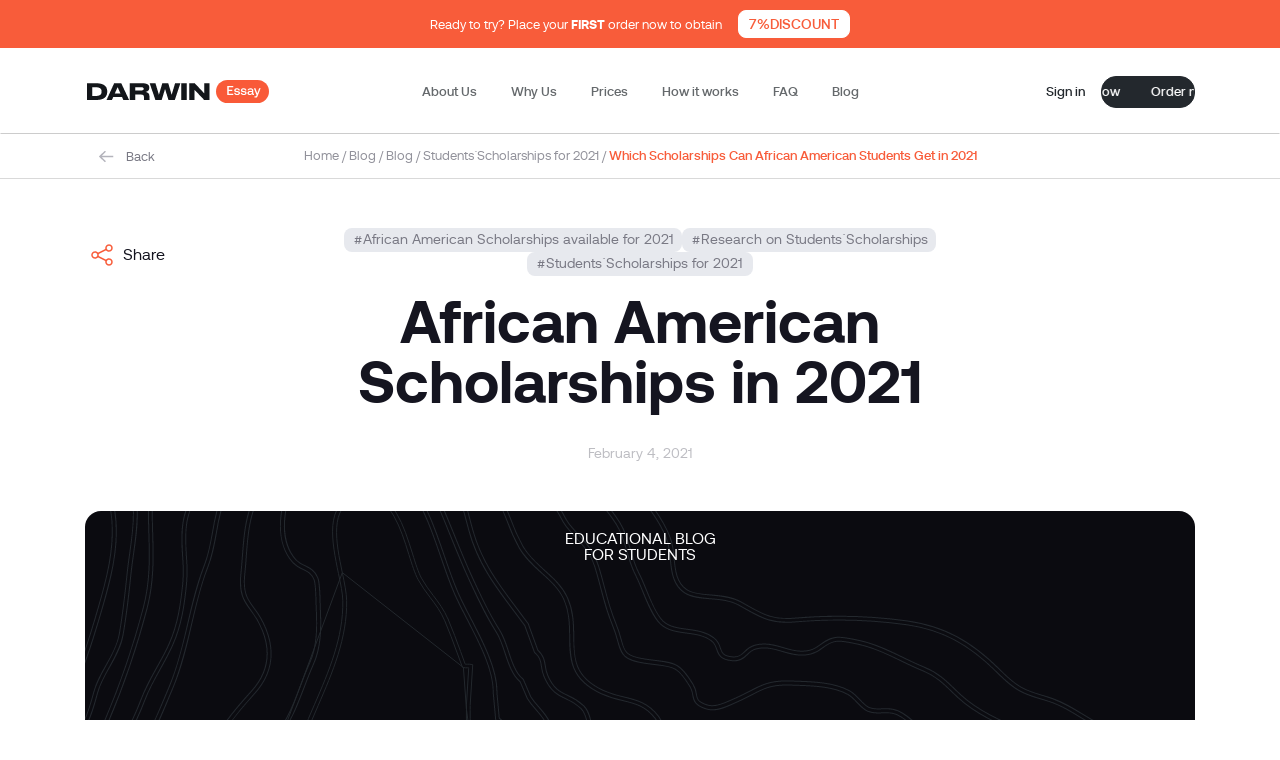

--- FILE ---
content_type: text/html; charset=UTF-8
request_url: https://darwinessay.net/scholarships-can-african-american-students-get-2021/
body_size: 12704
content:
<!DOCTYPE html>
<html lang="en">
    <head>
        <meta charset="UTF-8"/>
        <title>Which Scholarships Can African American Students Get in 2021</title>
        <meta http-equiv="X-UA-Compatible" content="IE=edge"/>
        <meta name="viewport" content="width=device-width, initial-scale=1, user-scalable=0"/>
        <link rel="apple-touch-icon" sizes="60x60" href="/favicons/apple-touch-icon.png"/>
        <link rel="icon" type="image/png" href="https://darwinessay.net/favicons/favicon-32x32.png" sizes="32x32"/>
        <link rel="icon" type="image/png" href="https://darwinessay.net/favicons/favicon-16x16.png" sizes="16x16"/>
        <link rel="manifest" href="https://darwinessay.net/favicons/manifest.json"/>
        <link rel="mask-icon" href="https://darwinessay.net/favicons/safari-pinned-tab.svg" color="#5bbad5"/>
        <meta name="theme-color" content="#ffffff"/>
        <meta name='robots' content='index, follow, max-image-preview:large, max-snippet:-1, max-video-preview:-1' />

	<!-- This site is optimized with the Yoast SEO plugin v23.7 - https://yoast.com/wordpress/plugins/seo/ -->
	<meta name="description" content="There is a variety of scholarships designed to help students from underrepresented minorities. Find out which ones you can get if you are an African American. The list is below." />
	<link rel="canonical" href="https://darwinessay.net/scholarships-can-african-american-students-get-2021/" />
	<meta property="og:locale" content="en_US" />
	<meta property="og:type" content="article" />
	<meta property="og:title" content="Which Scholarships Can African American Students Get in 2021" />
	<meta property="og:description" content="There is a variety of scholarships designed to help students from underrepresented minorities. Find out which ones you can get if you are an African American. The list is below." />
	<meta property="og:url" content="https://darwinessay.net/scholarships-can-african-american-students-get-2021/" />
	<meta property="og:site_name" content="Darwinessay.net" />
	<meta property="article:publisher" content="https://www.facebook.com/Darwinessay.net.review/" />
	<meta property="article:published_time" content="2021-02-04T10:46:00+00:00" />
	<meta property="article:modified_time" content="2024-10-24T20:29:30+00:00" />
	<meta property="og:image" content="https://darwinessay.net/wp-content/uploads/2021/02/African-American-Student-with-Smiling-Girl-for-DarwinEssayNet.jpg" />
	<meta name="author" content="admin" />
	<meta name="twitter:card" content="summary_large_image" />
	<meta name="twitter:creator" content="@DarwinessayNet" />
	<meta name="twitter:site" content="@DarwinessayNet" />
	<meta name="twitter:label1" content="Written by" />
	<meta name="twitter:data1" content="admin" />
	<meta name="twitter:label2" content="Est. reading time" />
	<meta name="twitter:data2" content="5 minutes" />
	<script type="application/ld+json" class="yoast-schema-graph">{"@context":"https://schema.org","@graph":[{"@type":"WebPage","@id":"https://darwinessay.net/scholarships-can-african-american-students-get-2021/","url":"https://darwinessay.net/scholarships-can-african-american-students-get-2021/","name":"Which Scholarships Can African American Students Get in 2021","isPartOf":{"@id":"https://darwinessay.net/#website"},"primaryImageOfPage":{"@id":"https://darwinessay.net/scholarships-can-african-american-students-get-2021/#primaryimage"},"image":{"@id":"https://darwinessay.net/scholarships-can-african-american-students-get-2021/#primaryimage"},"thumbnailUrl":"https://darwinessay.net/wp-content/uploads/2021/02/African-American-Student-with-Smiling-Girl-for-DarwinEssayNet.jpg","datePublished":"2021-02-04T10:46:00+00:00","dateModified":"2024-10-24T20:29:30+00:00","author":{"@id":"https://darwinessay.net/#/schema/person/50b8d715521c01859589d51143520a5d"},"description":"There is a variety of scholarships designed to help students from underrepresented minorities. Find out which ones you can get if you are an African American. The list is below.","breadcrumb":{"@id":"https://darwinessay.net/scholarships-can-african-american-students-get-2021/#breadcrumb"},"inLanguage":"en-US","potentialAction":[{"@type":"ReadAction","target":["https://darwinessay.net/scholarships-can-african-american-students-get-2021/"]}]},{"@type":"ImageObject","inLanguage":"en-US","@id":"https://darwinessay.net/scholarships-can-african-american-students-get-2021/#primaryimage","url":"https://darwinessay.net/wp-content/uploads/2021/02/African-American-Student-with-Smiling-Girl-for-DarwinEssayNet.jpg","contentUrl":"https://darwinessay.net/wp-content/uploads/2021/02/African-American-Student-with-Smiling-Girl-for-DarwinEssayNet.jpg","width":1024,"height":682,"caption":"Banner on post about African American in 2021"},{"@type":"BreadcrumbList","@id":"https://darwinessay.net/scholarships-can-african-american-students-get-2021/#breadcrumb","itemListElement":[{"@type":"ListItem","position":1,"name":"Home","item":"https://darwinessay.net/"},{"@type":"ListItem","position":2,"name":"Blog","item":"https://darwinessay.net/blog/"},{"@type":"ListItem","position":3,"name":"Blog","item":"https://darwinessay.net/category/blog/"},{"@type":"ListItem","position":4,"name":"Students` Scholarships for 2021","item":"https://darwinessay.net/category/blog/students-scholarships-for-2021/"},{"@type":"ListItem","position":5,"name":"Which Scholarships Can African American Students Get in 2021"}]},{"@type":"WebSite","@id":"https://darwinessay.net/#website","url":"https://darwinessay.net/","name":"Darwinessay.net","description":"","potentialAction":[{"@type":"SearchAction","target":{"@type":"EntryPoint","urlTemplate":"https://darwinessay.net/?s={search_term_string}"},"query-input":{"@type":"PropertyValueSpecification","valueRequired":true,"valueName":"search_term_string"}}],"inLanguage":"en-US"},{"@type":"Person","@id":"https://darwinessay.net/#/schema/person/50b8d715521c01859589d51143520a5d","name":"admin"}]}</script>
	<!-- / Yoast SEO plugin. -->


<link rel='dns-prefetch' href='//static.addtoany.com' />
<script type="text/javascript">
/* <![CDATA[ */
window._wpemojiSettings = {"baseUrl":"https:\/\/s.w.org\/images\/core\/emoji\/15.0.3\/72x72\/","ext":".png","svgUrl":"https:\/\/s.w.org\/images\/core\/emoji\/15.0.3\/svg\/","svgExt":".svg","source":{"concatemoji":"https:\/\/darwinessay.net\/wp-includes\/js\/wp-emoji-release.min.js?ver=6.6.4"}};
/*! This file is auto-generated */
!function(i,n){var o,s,e;function c(e){try{var t={supportTests:e,timestamp:(new Date).valueOf()};sessionStorage.setItem(o,JSON.stringify(t))}catch(e){}}function p(e,t,n){e.clearRect(0,0,e.canvas.width,e.canvas.height),e.fillText(t,0,0);var t=new Uint32Array(e.getImageData(0,0,e.canvas.width,e.canvas.height).data),r=(e.clearRect(0,0,e.canvas.width,e.canvas.height),e.fillText(n,0,0),new Uint32Array(e.getImageData(0,0,e.canvas.width,e.canvas.height).data));return t.every(function(e,t){return e===r[t]})}function u(e,t,n){switch(t){case"flag":return n(e,"\ud83c\udff3\ufe0f\u200d\u26a7\ufe0f","\ud83c\udff3\ufe0f\u200b\u26a7\ufe0f")?!1:!n(e,"\ud83c\uddfa\ud83c\uddf3","\ud83c\uddfa\u200b\ud83c\uddf3")&&!n(e,"\ud83c\udff4\udb40\udc67\udb40\udc62\udb40\udc65\udb40\udc6e\udb40\udc67\udb40\udc7f","\ud83c\udff4\u200b\udb40\udc67\u200b\udb40\udc62\u200b\udb40\udc65\u200b\udb40\udc6e\u200b\udb40\udc67\u200b\udb40\udc7f");case"emoji":return!n(e,"\ud83d\udc26\u200d\u2b1b","\ud83d\udc26\u200b\u2b1b")}return!1}function f(e,t,n){var r="undefined"!=typeof WorkerGlobalScope&&self instanceof WorkerGlobalScope?new OffscreenCanvas(300,150):i.createElement("canvas"),a=r.getContext("2d",{willReadFrequently:!0}),o=(a.textBaseline="top",a.font="600 32px Arial",{});return e.forEach(function(e){o[e]=t(a,e,n)}),o}function t(e){var t=i.createElement("script");t.src=e,t.defer=!0,i.head.appendChild(t)}"undefined"!=typeof Promise&&(o="wpEmojiSettingsSupports",s=["flag","emoji"],n.supports={everything:!0,everythingExceptFlag:!0},e=new Promise(function(e){i.addEventListener("DOMContentLoaded",e,{once:!0})}),new Promise(function(t){var n=function(){try{var e=JSON.parse(sessionStorage.getItem(o));if("object"==typeof e&&"number"==typeof e.timestamp&&(new Date).valueOf()<e.timestamp+604800&&"object"==typeof e.supportTests)return e.supportTests}catch(e){}return null}();if(!n){if("undefined"!=typeof Worker&&"undefined"!=typeof OffscreenCanvas&&"undefined"!=typeof URL&&URL.createObjectURL&&"undefined"!=typeof Blob)try{var e="postMessage("+f.toString()+"("+[JSON.stringify(s),u.toString(),p.toString()].join(",")+"));",r=new Blob([e],{type:"text/javascript"}),a=new Worker(URL.createObjectURL(r),{name:"wpTestEmojiSupports"});return void(a.onmessage=function(e){c(n=e.data),a.terminate(),t(n)})}catch(e){}c(n=f(s,u,p))}t(n)}).then(function(e){for(var t in e)n.supports[t]=e[t],n.supports.everything=n.supports.everything&&n.supports[t],"flag"!==t&&(n.supports.everythingExceptFlag=n.supports.everythingExceptFlag&&n.supports[t]);n.supports.everythingExceptFlag=n.supports.everythingExceptFlag&&!n.supports.flag,n.DOMReady=!1,n.readyCallback=function(){n.DOMReady=!0}}).then(function(){return e}).then(function(){var e;n.supports.everything||(n.readyCallback(),(e=n.source||{}).concatemoji?t(e.concatemoji):e.wpemoji&&e.twemoji&&(t(e.twemoji),t(e.wpemoji)))}))}((window,document),window._wpemojiSettings);
/* ]]> */
</script>
<style id='wp-emoji-styles-inline-css' type='text/css'>

	img.wp-smiley, img.emoji {
		display: inline !important;
		border: none !important;
		box-shadow: none !important;
		height: 1em !important;
		width: 1em !important;
		margin: 0 0.07em !important;
		vertical-align: -0.1em !important;
		background: none !important;
		padding: 0 !important;
	}
</style>
<link rel='stylesheet' id='wp-block-library-css' href='https://darwinessay.net/wp-includes/css/dist/block-library/style.min.css?ver=6.6.4' type='text/css' media='all' />
<style id='classic-theme-styles-inline-css' type='text/css'>
/*! This file is auto-generated */
.wp-block-button__link{color:#fff;background-color:#32373c;border-radius:9999px;box-shadow:none;text-decoration:none;padding:calc(.667em + 2px) calc(1.333em + 2px);font-size:1.125em}.wp-block-file__button{background:#32373c;color:#fff;text-decoration:none}
</style>
<style id='global-styles-inline-css' type='text/css'>
:root{--wp--preset--aspect-ratio--square: 1;--wp--preset--aspect-ratio--4-3: 4/3;--wp--preset--aspect-ratio--3-4: 3/4;--wp--preset--aspect-ratio--3-2: 3/2;--wp--preset--aspect-ratio--2-3: 2/3;--wp--preset--aspect-ratio--16-9: 16/9;--wp--preset--aspect-ratio--9-16: 9/16;--wp--preset--color--black: #000000;--wp--preset--color--cyan-bluish-gray: #abb8c3;--wp--preset--color--white: #ffffff;--wp--preset--color--pale-pink: #f78da7;--wp--preset--color--vivid-red: #cf2e2e;--wp--preset--color--luminous-vivid-orange: #ff6900;--wp--preset--color--luminous-vivid-amber: #fcb900;--wp--preset--color--light-green-cyan: #7bdcb5;--wp--preset--color--vivid-green-cyan: #00d084;--wp--preset--color--pale-cyan-blue: #8ed1fc;--wp--preset--color--vivid-cyan-blue: #0693e3;--wp--preset--color--vivid-purple: #9b51e0;--wp--preset--gradient--vivid-cyan-blue-to-vivid-purple: linear-gradient(135deg,rgba(6,147,227,1) 0%,rgb(155,81,224) 100%);--wp--preset--gradient--light-green-cyan-to-vivid-green-cyan: linear-gradient(135deg,rgb(122,220,180) 0%,rgb(0,208,130) 100%);--wp--preset--gradient--luminous-vivid-amber-to-luminous-vivid-orange: linear-gradient(135deg,rgba(252,185,0,1) 0%,rgba(255,105,0,1) 100%);--wp--preset--gradient--luminous-vivid-orange-to-vivid-red: linear-gradient(135deg,rgba(255,105,0,1) 0%,rgb(207,46,46) 100%);--wp--preset--gradient--very-light-gray-to-cyan-bluish-gray: linear-gradient(135deg,rgb(238,238,238) 0%,rgb(169,184,195) 100%);--wp--preset--gradient--cool-to-warm-spectrum: linear-gradient(135deg,rgb(74,234,220) 0%,rgb(151,120,209) 20%,rgb(207,42,186) 40%,rgb(238,44,130) 60%,rgb(251,105,98) 80%,rgb(254,248,76) 100%);--wp--preset--gradient--blush-light-purple: linear-gradient(135deg,rgb(255,206,236) 0%,rgb(152,150,240) 100%);--wp--preset--gradient--blush-bordeaux: linear-gradient(135deg,rgb(254,205,165) 0%,rgb(254,45,45) 50%,rgb(107,0,62) 100%);--wp--preset--gradient--luminous-dusk: linear-gradient(135deg,rgb(255,203,112) 0%,rgb(199,81,192) 50%,rgb(65,88,208) 100%);--wp--preset--gradient--pale-ocean: linear-gradient(135deg,rgb(255,245,203) 0%,rgb(182,227,212) 50%,rgb(51,167,181) 100%);--wp--preset--gradient--electric-grass: linear-gradient(135deg,rgb(202,248,128) 0%,rgb(113,206,126) 100%);--wp--preset--gradient--midnight: linear-gradient(135deg,rgb(2,3,129) 0%,rgb(40,116,252) 100%);--wp--preset--font-size--small: 13px;--wp--preset--font-size--medium: 20px;--wp--preset--font-size--large: 36px;--wp--preset--font-size--x-large: 42px;--wp--preset--spacing--20: 0.44rem;--wp--preset--spacing--30: 0.67rem;--wp--preset--spacing--40: 1rem;--wp--preset--spacing--50: 1.5rem;--wp--preset--spacing--60: 2.25rem;--wp--preset--spacing--70: 3.38rem;--wp--preset--spacing--80: 5.06rem;--wp--preset--shadow--natural: 6px 6px 9px rgba(0, 0, 0, 0.2);--wp--preset--shadow--deep: 12px 12px 50px rgba(0, 0, 0, 0.4);--wp--preset--shadow--sharp: 6px 6px 0px rgba(0, 0, 0, 0.2);--wp--preset--shadow--outlined: 6px 6px 0px -3px rgba(255, 255, 255, 1), 6px 6px rgba(0, 0, 0, 1);--wp--preset--shadow--crisp: 6px 6px 0px rgba(0, 0, 0, 1);}:where(.is-layout-flex){gap: 0.5em;}:where(.is-layout-grid){gap: 0.5em;}body .is-layout-flex{display: flex;}.is-layout-flex{flex-wrap: wrap;align-items: center;}.is-layout-flex > :is(*, div){margin: 0;}body .is-layout-grid{display: grid;}.is-layout-grid > :is(*, div){margin: 0;}:where(.wp-block-columns.is-layout-flex){gap: 2em;}:where(.wp-block-columns.is-layout-grid){gap: 2em;}:where(.wp-block-post-template.is-layout-flex){gap: 1.25em;}:where(.wp-block-post-template.is-layout-grid){gap: 1.25em;}.has-black-color{color: var(--wp--preset--color--black) !important;}.has-cyan-bluish-gray-color{color: var(--wp--preset--color--cyan-bluish-gray) !important;}.has-white-color{color: var(--wp--preset--color--white) !important;}.has-pale-pink-color{color: var(--wp--preset--color--pale-pink) !important;}.has-vivid-red-color{color: var(--wp--preset--color--vivid-red) !important;}.has-luminous-vivid-orange-color{color: var(--wp--preset--color--luminous-vivid-orange) !important;}.has-luminous-vivid-amber-color{color: var(--wp--preset--color--luminous-vivid-amber) !important;}.has-light-green-cyan-color{color: var(--wp--preset--color--light-green-cyan) !important;}.has-vivid-green-cyan-color{color: var(--wp--preset--color--vivid-green-cyan) !important;}.has-pale-cyan-blue-color{color: var(--wp--preset--color--pale-cyan-blue) !important;}.has-vivid-cyan-blue-color{color: var(--wp--preset--color--vivid-cyan-blue) !important;}.has-vivid-purple-color{color: var(--wp--preset--color--vivid-purple) !important;}.has-black-background-color{background-color: var(--wp--preset--color--black) !important;}.has-cyan-bluish-gray-background-color{background-color: var(--wp--preset--color--cyan-bluish-gray) !important;}.has-white-background-color{background-color: var(--wp--preset--color--white) !important;}.has-pale-pink-background-color{background-color: var(--wp--preset--color--pale-pink) !important;}.has-vivid-red-background-color{background-color: var(--wp--preset--color--vivid-red) !important;}.has-luminous-vivid-orange-background-color{background-color: var(--wp--preset--color--luminous-vivid-orange) !important;}.has-luminous-vivid-amber-background-color{background-color: var(--wp--preset--color--luminous-vivid-amber) !important;}.has-light-green-cyan-background-color{background-color: var(--wp--preset--color--light-green-cyan) !important;}.has-vivid-green-cyan-background-color{background-color: var(--wp--preset--color--vivid-green-cyan) !important;}.has-pale-cyan-blue-background-color{background-color: var(--wp--preset--color--pale-cyan-blue) !important;}.has-vivid-cyan-blue-background-color{background-color: var(--wp--preset--color--vivid-cyan-blue) !important;}.has-vivid-purple-background-color{background-color: var(--wp--preset--color--vivid-purple) !important;}.has-black-border-color{border-color: var(--wp--preset--color--black) !important;}.has-cyan-bluish-gray-border-color{border-color: var(--wp--preset--color--cyan-bluish-gray) !important;}.has-white-border-color{border-color: var(--wp--preset--color--white) !important;}.has-pale-pink-border-color{border-color: var(--wp--preset--color--pale-pink) !important;}.has-vivid-red-border-color{border-color: var(--wp--preset--color--vivid-red) !important;}.has-luminous-vivid-orange-border-color{border-color: var(--wp--preset--color--luminous-vivid-orange) !important;}.has-luminous-vivid-amber-border-color{border-color: var(--wp--preset--color--luminous-vivid-amber) !important;}.has-light-green-cyan-border-color{border-color: var(--wp--preset--color--light-green-cyan) !important;}.has-vivid-green-cyan-border-color{border-color: var(--wp--preset--color--vivid-green-cyan) !important;}.has-pale-cyan-blue-border-color{border-color: var(--wp--preset--color--pale-cyan-blue) !important;}.has-vivid-cyan-blue-border-color{border-color: var(--wp--preset--color--vivid-cyan-blue) !important;}.has-vivid-purple-border-color{border-color: var(--wp--preset--color--vivid-purple) !important;}.has-vivid-cyan-blue-to-vivid-purple-gradient-background{background: var(--wp--preset--gradient--vivid-cyan-blue-to-vivid-purple) !important;}.has-light-green-cyan-to-vivid-green-cyan-gradient-background{background: var(--wp--preset--gradient--light-green-cyan-to-vivid-green-cyan) !important;}.has-luminous-vivid-amber-to-luminous-vivid-orange-gradient-background{background: var(--wp--preset--gradient--luminous-vivid-amber-to-luminous-vivid-orange) !important;}.has-luminous-vivid-orange-to-vivid-red-gradient-background{background: var(--wp--preset--gradient--luminous-vivid-orange-to-vivid-red) !important;}.has-very-light-gray-to-cyan-bluish-gray-gradient-background{background: var(--wp--preset--gradient--very-light-gray-to-cyan-bluish-gray) !important;}.has-cool-to-warm-spectrum-gradient-background{background: var(--wp--preset--gradient--cool-to-warm-spectrum) !important;}.has-blush-light-purple-gradient-background{background: var(--wp--preset--gradient--blush-light-purple) !important;}.has-blush-bordeaux-gradient-background{background: var(--wp--preset--gradient--blush-bordeaux) !important;}.has-luminous-dusk-gradient-background{background: var(--wp--preset--gradient--luminous-dusk) !important;}.has-pale-ocean-gradient-background{background: var(--wp--preset--gradient--pale-ocean) !important;}.has-electric-grass-gradient-background{background: var(--wp--preset--gradient--electric-grass) !important;}.has-midnight-gradient-background{background: var(--wp--preset--gradient--midnight) !important;}.has-small-font-size{font-size: var(--wp--preset--font-size--small) !important;}.has-medium-font-size{font-size: var(--wp--preset--font-size--medium) !important;}.has-large-font-size{font-size: var(--wp--preset--font-size--large) !important;}.has-x-large-font-size{font-size: var(--wp--preset--font-size--x-large) !important;}
:where(.wp-block-post-template.is-layout-flex){gap: 1.25em;}:where(.wp-block-post-template.is-layout-grid){gap: 1.25em;}
:where(.wp-block-columns.is-layout-flex){gap: 2em;}:where(.wp-block-columns.is-layout-grid){gap: 2em;}
:root :where(.wp-block-pullquote){font-size: 1.5em;line-height: 1.6;}
</style>
<link rel='stylesheet' id='darwinessay-banner-cookie-css' href='https://darwinessay.net/public/css/banner-cookie.css?ver=12' type='text/css' media='all' />
<link rel='stylesheet' id='darwinessay-bootstrap-css' href='https://darwinessay.net/wp-content/themes/darwinessay/assets/style/bootstrap.min.css?ver=12' type='text/css' media='all' />
<link rel='stylesheet' id='darwinessay-style-css' href='https://darwinessay.net/wp-content/themes/darwinessay/assets/style/style.css?ver=12' type='text/css' media='all' />
<link rel='stylesheet' id='darwinessay-pages-css' href='https://darwinessay.net/wp-content/themes/darwinessay/assets/style/pages.css?ver=12' type='text/css' media='all' />
<link rel='stylesheet' id='darwinessay-post-css' href='https://darwinessay.net/wp-content/themes/darwinessay/assets/style/pages/post.css?ver=12' type='text/css' media='all' />
<link rel='stylesheet' id='addtoany-css' href='https://darwinessay.net/wp-content/plugins/add-to-any/addtoany.min.css?ver=1.16' type='text/css' media='all' />
<script type="text/javascript" id="addtoany-core-js-before">
/* <![CDATA[ */
window.a2a_config=window.a2a_config||{};a2a_config.callbacks=[];a2a_config.overlays=[];a2a_config.templates={};
/* ]]> */
</script>
<script type="text/javascript" defer src="https://static.addtoany.com/menu/page.js" id="addtoany-core-js"></script>
<script type="text/javascript" src="https://darwinessay.net/wp-content/themes/darwinessay/assets/js/jquery.min.js?ver=1.9.1" id="jquery-js" data-wp-strategy="defer"></script>
<script type="text/javascript" defer src="https://darwinessay.net/wp-content/plugins/add-to-any/addtoany.min.js?ver=1.1" id="addtoany-jquery-js"></script>
<link rel="https://api.w.org/" href="https://darwinessay.net/wp-json/" /><link rel="alternate" title="JSON" type="application/json" href="https://darwinessay.net/wp-json/wp/v2/posts/3121" /><link rel='shortlink' href='https://darwinessay.net/?p=3121' />
<link rel="alternate" title="oEmbed (JSON)" type="application/json+oembed" href="https://darwinessay.net/wp-json/oembed/1.0/embed?url=https%3A%2F%2Fdarwinessay.net%2Fscholarships-can-african-american-students-get-2021%2F" />
<link rel="alternate" title="oEmbed (XML)" type="text/xml+oembed" href="https://darwinessay.net/wp-json/oembed/1.0/embed?url=https%3A%2F%2Fdarwinessay.net%2Fscholarships-can-african-american-students-get-2021%2F&#038;format=xml" />

                            <script>
                var dataLayer = [{ 
                    'pageType': 'ErrorPage' ,
                    'userType': 'New'
                }];
            </script>
        
        <!-- Google Tag Manager -->
        <script>
            (function (w, d, s, l, i) {
                w[l] = w[l] || [];
                w[l].push({'gtm.start':
                            new Date().getTime(), event: 'gtm.js'});
                var f = d.getElementsByTagName(s)[0],
                        j = d.createElement(s), dl = l != 'dataLayer' ? '&l=' + l : '';
                j.async = true;
                j.src =
                        'https://www.googletagmanager.com/gtm.js?id=' + i + dl;
                f.parentNode.insertBefore(j, f);
            })(window, document, 'script', 'dataLayer', 'GTM-NNV5XX6');
        </script>
        <!-- End Google Tag Manager -->

        <script type="text/javascript" src="https://darwinessay.net/public/js/data_layer.js?v=15"></script>

        <script type="text/javascript">
            var eu_country_ip = "";
        </script>

    </head>
    <body class="post-template-default single single-post postid-3121 single-format-standard">
        
                    <div class="bannerdown">
                <span class="textdownban">Ready to try? Place your <b>FIRST</b> order now to obtain</span>
                <span><button class="btn discount-button" onclick="location='https://darwinessay.net/order?discount_code=YOUR7OFF'" type="submit">7%DISCOUNT</button></span>
<!--                <div id="close-sale-banner">
                    <img loading="lazy" src="https://darwinessay.net/wp-content/themes/darwinessay/assets/img/close.svg" alt=""/>
                </div>-->
            </div>
        
        
        <!-- Google Tag Manager (noscript) -->
        <noscript><iframe src="https://www.googletagmanager.com/ns.html?id=GTM-NNV5XX6" height="0" width="0" style="display:none;visibility:hidden"></iframe></noscript>
        <!-- End Google Tag Manager (noscript) -->

                    <nav id="navbar-example2" class="navbar navbar-expand-lg navbar-light navbar-top navbar-inner">
                <div class="container">
                    <a class="navbar-brand" href="https://darwinessay.net">
                                                    <img class="logo-pages" src="https://darwinessay.net/wp-content/themes/darwinessay/assets/img/logo.svg" alt="essay writing service"/>
                            <img class="logo-pages-light" src="https://darwinessay.net/wp-content/themes/darwinessay/assets/img/logo-light.svg" alt="essay writing service"/>
                                            </a>

                    <div class="navbar-top-inner">
                                                    <a class="btn-order-now d-flex d-lg-none" onclick="ga('send', 'event', 'CTA', 'ORDER', 'header');" href="/order/"><span>Order now</span><span>Order now</span></a>
                                                <button class="navbar-toggler navbar-toggler-grey" type="button" data-toggle="collapse" data-target="#navbarTogglerHeader" aria-controls="navbarTogglerHeader" aria-expanded="false" aria-label="Toggle navigation">
                            <span class="navbar-toggler-icon"></span>
                        </button>
                    </div>

                    <div class="collapse navbar-collapse" id="navbarTogglerHeader">
                        <div class="navbar-collapse-inner">
                            <ul id="menu-main-navigation" class="navbar-nav nav menu top-menu"><li id="menu-item-43" class="menu-item menu-item-type-post_type menu-item-object-page menu-item-43"><a href="https://darwinessay.net/about-us/">About Us</a></li>
<li id="menu-item-38" class="menu-item menu-item-type-post_type menu-item-object-page menu-item-38"><a href="https://darwinessay.net/why-us/">Why Us</a></li>
<li id="menu-item-39" class="menu-item menu-item-type-post_type menu-item-object-page menu-item-39"><a href="https://darwinessay.net/prices/">Prices</a></li>
<li id="menu-item-40" class="menu-item menu-item-type-post_type menu-item-object-page menu-item-40"><a href="https://darwinessay.net/how-it-works/">How it works</a></li>
<li id="menu-item-42" class="menu-item menu-item-type-post_type menu-item-object-page menu-item-42"><a href="https://darwinessay.net/faq/">FAQ</a></li>
<li id="menu-item-66" class="menu-item menu-item-type-post_type menu-item-object-page current_page_parent menu-item-66"><a href="https://darwinessay.net/blog/">Blog</a></li>
</ul>                            <div class="menu-buttons">
                                                            <a class="btn-sign-in" rel="nofollow" href="https://admin.darwinessay.net/auth/orders/">Sign in</a>
                                                                                        <a class="btn-order-now btn-order-now-main" onclick="ga('send', 'event', 'CTA', 'ORDER', 'header');" href="/order/"><span>Order now</span><span>Order now</span></a>
                                                        </div>
                        </div>
                    </div>
                </div>
            </nav>
                    

                <div class="breadcrumb-wrap border-grey">
            <div class="container">
                <div class="position-relative d-flex justify-content-center align-items-center">
                    <a class="link-back" href="javascript:history.back()">Back</a>
                    <ol class="breadcrumb"><span><span><a href="https://darwinessay.net/">Home</a></span> / <span><a href="https://darwinessay.net/blog/">Blog</a></span> / <span><a href="https://darwinessay.net/category/blog/">Blog</a></span> / <span><a href="https://darwinessay.net/category/blog/students-scholarships-for-2021/">Students` Scholarships for 2021</a></span> / <span class="breadcrumb_last" aria-current="page">Which Scholarships Can African American Students Get in 2021</span></span></ol>                </div>
            </div>
        </div>
        <section class="post blog-list">
	<div class="container">
		<div class="row">
			<div class="col-12">
									<div class="">
													<article class="blog-single__wrap">
                <div class="blog-single__tags"><ul class="inline-list post-tags"><li><a href="https://darwinessay.net/tag/african-american-scholarships-available-for-2021/" rel="tag">African American Scholarships available for 2021</a></li><li><a href="https://darwinessay.net/tag/research-on-students-scholarships/" rel="tag">Research on Students` Scholarships</a></li><li><a href="https://darwinessay.net/tag/students-scholarships-for-2021/" rel="tag">Students` Scholarships for 2021</a></li></ul></div>
                <h1 class="blog-single__title">African American Scholarships in 2021</h1>
                <div class="blog-single__date"><time class="post-date">February 4, 2021</time></div>
                <div class="blog-single__content-wrap">
									                    <div class="blog-single__img-wrap">
                      <div class="blog-list__item-img-title-wrap blog-list__item-img-title-wrap--2">
												<div class="blog-single__img-pre-text">EDUCATIONAL BLOG <br>FOR STUDENTS</div>
												<div class="blog-list__item-img-title">African American Scholarships in 2021</div>
												<div class="blog-single__img-after-text">WWW.DARWINESSAY.NET</div>
											</div>
                    </div>
									                  <div class="blog-single__content">
										<div class="addtoany_share_save_container addtoany_content addtoany_content_top"><div class="addtoany_header">Share</div><div class="a2a_kit a2a_kit_size_ addtoany_list" data-a2a-url="https://darwinessay.net/scholarships-can-african-american-students-get-2021/" data-a2a-title="Which Scholarships Can African American Students Get in 2021"><a href="https://www.instagram.com/" title="Instagram" rel="nofollow" target="_blank"><img src="https://darwinessay.net/wp-content/themes/darwinessay/assets/img/blog/share/instagram.svg" alt="Instagram"></a><a class="a2a_button_x" href="https://www.instagram.com/" title="X" rel="nofollow noopener" target="_blank"><img src="/wp-content/themes/darwinessay/assets/img/blog/share/x.svg" alt="X"></a><a class="a2a_button_facebook" href="https://www.instagram.com/" title="Facebook" rel="nofollow noopener" target="_blank"><img src="/wp-content/themes/darwinessay/assets/img/blog/share/facebook.svg" alt="Facebook"></a></div></div><p>Scholarships are designed to make higher education affordable for students from various environments. There are numerous possibilities for those from underrepresented minorities. Check out programs that are available for African Americans in the current study year.</p>
<p><img fetchpriority="high" decoding="async" width="1024" height="682" class="aligncenter size-full wp-image-3124" src="https://darwinessay.net/wp-content/uploads/2021/02/African-American-Student-with-Smiling-Girl-for-DarwinEssayNet.jpg" alt="Banner on post about African American in 2021" srcset="https://darwinessay.net/wp-content/uploads/2021/02/African-American-Student-with-Smiling-Girl-for-DarwinEssayNet.jpg 1024w, https://darwinessay.net/wp-content/uploads/2021/02/African-American-Student-with-Smiling-Girl-for-DarwinEssayNet-300x200.jpg 300w, https://darwinessay.net/wp-content/uploads/2021/02/African-American-Student-with-Smiling-Girl-for-DarwinEssayNet-768x512.jpg 768w" sizes="(max-width: 1024px) 100vw, 1024px" /></p>
<p>&nbsp;</p>
<p><span id="more-3121"></span></p>
<h2></h2>
<p><img decoding="async" width="666" height="1748" class="aligncenter size-full wp-image-3127" src="https://darwinessay.net/wp-content/uploads/2021/02/Darwinessay.Net-Infographics-African-American-Scholarships-2021-1.gif" alt="Infographic about African American Scholarships avaliable in 2021." /></p>
<h2>Dr. Barbara Odom-Wesley Spirit of Achievement Scholarship</h2>
<ul>
<li>Application Deadline: 2/14/2021</li>
<li>Amount: $3,000</li>
</ul>
<p>Candidates have to be African-American female high school senior currently attending classes in trade, technical, or cosmetology school in the Tarrant County area. Every applicant must have a minimum of 2.5 GPA. This scholarship can be used at any two-year or four-year college or university.</p>
<h2>Dr. Gussie M. Ware Memorial Scholarship</h2>
<ul>
<li>Application Deadline: 2/1/2021</li>
<li>Amount: Varies</li>
</ul>
<p>Candidates have to be African-American females, graduating high school seniors or GED recipients who have been accepted into a two- or four-year college or university, or past Dr. Gussie M. Ware Memorial Scholarship recipients who are currently enrolled in college, and a 2.5 GPA. Also, applicants must have a permanent address in Winnebago County or be a relative of Dr. Gussie M. Ware.</p>
<h2>Dr. Wynetta A. Frazier &#8220;Sister to Sister Scholarship</h2>
<ul>
<li>Application Deadline: 3/1/2021</li>
<li>Amount: $500</li>
</ul>
<p>This program was designed to provide financial help to mature African American women in their pursuit of post-secondary education. Candidates have to be returning students whose education was interrupted by family responsibilities or other personal demands and are now ready to complete college, or who are entering college for the first time because of these factors. Every applicant must be not less than 21 years of age.</p>
<h2>EPP Undergraduate Scholarship Program</h2>
<ul>
<li>Application Deadline: 1/31/2021</li>
<li>Amount: $45,000</li>
</ul>
<p>This program targets students who have completed their sophomore year, attending minority-serving institutions, and have recently declared or about to declare a major in atmospheric, oceanic, or environmental disciplines that support these sciences. Applicants must be US citizens currently enrolled or accepted as full-time, second-year students in a four-year academic program or third-year students in a five-year program in a discipline related to NOAA&#8217;s programs and mission at an accredited minority-serving institution. A minimum of 3.2 GPA is required.</p>
<h2>Era L. And Frances L. Walker Scholarship</h2>
<ul>
<li>Application Deadline: 2/1/2021</li>
<li>Amount: Varies</li>
</ul>
<p>This program aims to provide educational resources for African-American males to pursue higher education. A candidate must be a graduating senior from a Rockford public high school with a minimum of 2.9 GPA. An applicant needs to have been involved in community service and volunteerism and share Era&#8217;s values.</p>
<h2>Fontana Transport Inc. Scholars Program</h2>
<ul>
<li>Application Deadline: 3/13/2021</li>
<li>Amount: $5,000</li>
</ul>
<p>This program is created for underrepresented, low-income, and first-generation college-bound students. Each candidate for this scholarship has to be pursuing an undergraduate degree full-time in transportation, math, science, engineering, architecture, environmental design, PreMed, psychology, Spanish language/literature. Candidates do not have to necessarily be US citizens but must have a minimum of 3.5 GPA and proof of attending college beginning in the fall semester.</p>
<h2>FTE Fellowships for Doctoral Students of African Descent</h2>
<ul>
<li>Application Deadline: 2/1/2021</li>
<li>Amount: Varies</li>
</ul>
<p>This program provides financial help for doctoral students who have completed the coursework stage of their Ph.D. or Th.D. program in religion, theological studies or biblical studies. Candidates have to be of African descent enrolled or admitted full time in a Th.D. or Ph.D. program in religion, theological studies, or biblical studies and be finished with coursework by the beginning of the fellowship year. Candidates at the dissertation stage have to be in a position to write full time during the fellowship year.</p>
<h2>George A. Strait Minority Scholarship</h2>
<ul>
<li>Application Deadline: 4/1/2021</li>
<li>Amount: Varies</li>
</ul>
<p>This scholarship is awarded to college graduates with significant law library experience who are members of a minority group as defined by current US government guidelines, are degree candidates in an accredited library or law school, and who intend to have a career in law librarianship. Evidence of financial need is required.</p>
<h2>George Scott Jr. Memorial Scholarship</h2>
<ul>
<li>Application Deadline: 5/15/2021</li>
<li>Amount: Varies</li>
</ul>
<p>The program is designed for students to attend Texas Tech University. Preference is given to academically-motivated African American students from Lubbock, Texas, who will be attending Texas Tech University.</p>
<h2>Girls Who Illustrate Awesomeness Scholarships</h2>
<ul>
<li>Application Deadline: 12/1/2021</li>
<li>Amount: $750</li>
</ul>
<p>It is a chance for young women or gender no-confirming individuals of color who are actively working to change the world. A candidate has to be a young woman of color who is currently enrolled in college/university or will begin college/university in the spring semester and has a minimum of 3.0 GPA. A 500-word essay or 5-minute video is required. The topic is, &#8220;Who are you, and how are you going to change the world?&#8221;</p>
<h2>GRCF Arts Council of Greater Grand Rapids Minority Scholarship</h2>
<ul>
<li>Application Deadline: 3/1/2021</li>
<li>Amount: Varies</li>
</ul>
<p>The program is created for students of color attending a non-profit public or private college/university majoring in fine arts, including all visual and performing arts. The candidate must be a Kent County resident, have a minimum of 2.5 GPA, and have financial need.</p>
<h2>GRCF Hackett Family Scholarship</h2>
<ul>
<li>Application Deadline: 3/1/2021</li>
<li>Amount: Varies</li>
</ul>
<p>Candidates have to be seniors at or have graduated from any Grand Rapids public high school in Grand Rapids, Michigan, and will be an undergraduate student attending an accredited college/university or skilled trade school of their choice. Preference is given to women of color.</p>
<h2>GRCF Warner Norcross &amp; Judd Law School Scholarship</h2>
<ul>
<li>Application Deadline: 3/1/2021</li>
<li>Amount: $5,000</li>
</ul>
<p>This program is created for students of color pursuing a law degree at any accredited law school in the USA. The candidates have to be current or former residents of Michigan if they are not currently attending a school in Michigan.</p>
<h2>GRCF Warner Norcross &amp; Judd Paralegal and Legal Secretarial Scholarship</h2>
<ul>
<li>Application Deadline: 4/1/2021</li>
<li>Amount: Varies</li>
</ul>
<p><img decoding="async" width="1024" height="683" class="aligncenter size-full wp-image-3126" src="https://darwinessay.net/wp-content/uploads/2021/02/Smiling-Girl-for-an-article-about-African-American-in-2021-for-Darwinessay.net_..jpg" alt="Smiling Girl for an article about African American in 2021 for Darwinessay.net." srcset="https://darwinessay.net/wp-content/uploads/2021/02/Smiling-Girl-for-an-article-about-African-American-in-2021-for-Darwinessay.net_..jpg 1024w, https://darwinessay.net/wp-content/uploads/2021/02/Smiling-Girl-for-an-article-about-African-American-in-2021-for-Darwinessay.net_.-300x200.jpg 300w, https://darwinessay.net/wp-content/uploads/2021/02/Smiling-Girl-for-an-article-about-African-American-in-2021-for-Darwinessay.net_.-768x512.jpg 768w" sizes="(max-width: 1024px) 100vw, 1024px" /></p>
<p>&nbsp;</p>
<p>The applicant has to be a student of color majoring in paralegal or legal secretarial studies at an accredited program. All candidates have to be Michigan residents and prove financial need.</p>
<div class='yarpp yarpp-related yarpp-related-website yarpp-template-list'>
<!-- YARPP List -->
<h3>Related posts:</h3><ol>
<li><a href="https://darwinessay.net/stephen-hawking-universe/" rel="bookmark" title="Stephen Hawking and his Universe">Stephen Hawking and his Universe</a></li>
<li><a href="https://darwinessay.net/getting-rid-garbage-learning-recycle/" rel="bookmark" title="Getting rid of garbage. Learning to recycle!">Getting rid of garbage. Learning to recycle!</a></li>
<li><a href="https://darwinessay.net/love-making-choices/" rel="bookmark" title="What is love? Making choices">What is love? Making choices</a></li>
<li><a href="https://darwinessay.net/surprising-library-revolution/" rel="bookmark" title="The Surprising Library Revolution">The Surprising Library Revolution</a></li>
</ol>
</div>
									</div>
                </div>
							</article>
											</div>
					<div class="post-navigation">
						<div class="post-navigation__item">
							<span class="post-navigation__pretext">Prev Article:</span> <a href="https://darwinessay.net/ways-writing-successful-statement-purpose/" rel="next">The Ways of Writing a Successful Statement of Purpose</a>						</div>
						<div class="post-navigation__item">
							<span class="post-navigation__pretext">Next Article:</span> <a href="https://darwinessay.net/hardships-university-life-essay/" rel="prev">Hardships of University Life: How to Get Through Them</a>						</div>
					</div>
							</div>
		</div>
	</div>
</section>

    <footer>
        <button class="scrolltop btn" type="button">Scroll up</button>
        <div class="container">
            <div class="row">
                <div class="col-xl-3 col-6"">
                <div class="title">Navigation</div>
                <ul id="menu-main-navigation-1" class="contact-list"><li class="menu-item menu-item-type-post_type menu-item-object-page menu-item-43"><a href="https://darwinessay.net/about-us/">About Us</a></li>
<li class="menu-item menu-item-type-post_type menu-item-object-page menu-item-38"><a href="https://darwinessay.net/why-us/">Why Us</a></li>
<li class="menu-item menu-item-type-post_type menu-item-object-page menu-item-39"><a href="https://darwinessay.net/prices/">Prices</a></li>
<li class="menu-item menu-item-type-post_type menu-item-object-page menu-item-40"><a href="https://darwinessay.net/how-it-works/">How it works</a></li>
<li class="menu-item menu-item-type-post_type menu-item-object-page menu-item-42"><a href="https://darwinessay.net/faq/">FAQ</a></li>
<li class="menu-item menu-item-type-post_type menu-item-object-page current_page_parent menu-item-66"><a href="https://darwinessay.net/blog/">Blog</a></li>
</ul>                <div class="d-block d-xl-none terms-menu-mob">
                    <div class="title">Policies</div>
                    <div class="terms-menu">
                        <a href="/terms-of-use">Terms of Use</a>
                        <a href="/privacy-policy/">Privacy Policy</a>
                        <a href="/revision-policy/">Revision Policy</a>
                        <a href="/cookie-policy/">Cookie Policy</a>
                        <a href="/money/">Money Back Guarantee</a>
                    </div>
                </div>
            </div>
            <div class="col-xl-3 col-12 d-none d-xl-block">
                <div class="title">Services</div>
                <ul id="menu-services" class="contact-list"><li id="menu-item-3385" class="menu-item menu-item-type-post_type menu-item-object-page menu-item-3385"><a href="https://darwinessay.net/academic-essay/">Academic Essay</a></li>
<li id="menu-item-3386" class="menu-item menu-item-type-post_type menu-item-object-page menu-item-3386"><a href="https://darwinessay.net/admission-essay/">Admission Essay</a></li>
<li id="menu-item-3387" class="menu-item menu-item-type-post_type menu-item-object-page menu-item-3387"><a href="https://darwinessay.net/application-essay/">Application Essay</a></li>
<li id="menu-item-3388" class="menu-item menu-item-type-post_type menu-item-object-page menu-item-3388"><a href="https://darwinessay.net/article-review/">Article Review</a></li>
<li id="menu-item-3389" class="menu-item menu-item-type-post_type menu-item-object-page menu-item-3389"><a href="https://darwinessay.net/bibliography/">Bibliography</a></li>
<li id="menu-item-3390" class="menu-item menu-item-type-post_type menu-item-object-page menu-item-3390"><a href="https://darwinessay.net/buy-essay/">Buy Essay</a></li>
<li id="menu-item-3391" class="menu-item menu-item-type-post_type menu-item-object-page menu-item-3391"><a href="https://darwinessay.net/buy-essay-online/">Buy Essay Online</a></li>
<li id="menu-item-3392" class="menu-item menu-item-type-post_type menu-item-object-page menu-item-3392"><a href="https://darwinessay.net/case-study/">Case Study</a></li>
<li id="menu-item-3393" class="menu-item menu-item-type-post_type menu-item-object-page menu-item-3393"><a href="https://darwinessay.net/coursework/">Coursework</a></li>
<li id="menu-item-3394" class="menu-item menu-item-type-post_type menu-item-object-page menu-item-3394"><a href="https://darwinessay.net/college-essay/">College Essay</a></li>
<li id="menu-item-3395" class="menu-item menu-item-type-post_type menu-item-object-page menu-item-3395"><a href="https://darwinessay.net/critical-essay/">Critical Essay</a></li>
<li id="menu-item-3396" class="menu-item menu-item-type-post_type menu-item-object-page menu-item-3396"><a href="https://darwinessay.net/custom-essay/">Custom Essay</a></li>
<li id="menu-item-3397" class="menu-item menu-item-type-post_type menu-item-object-page menu-item-3397"><a href="https://darwinessay.net/dissertation-writers/">Dissertation writers</a></li>
<li id="menu-item-3398" class="menu-item menu-item-type-post_type menu-item-object-page menu-item-3398"><a href="https://darwinessay.net/dissertation-writing/">Dissertation Writing</a></li>
<li id="menu-item-3399" class="menu-item menu-item-type-post_type menu-item-object-page menu-item-3399"><a href="https://darwinessay.net/do-my-essay/">Do my essay</a></li>
</ul>            </div>
            <div class="col-xl-3 col-12 d-none d-xl-block">
                <div class="title">Other Services</div>
                <ul id="menu-other-services" class="contact-list"><li id="menu-item-3384" class="menu-item menu-item-type-post_type menu-item-object-page menu-item-3384"><a href="https://darwinessay.net/essay-help/">Essay Help</a></li>
<li id="menu-item-3383" class="menu-item menu-item-type-post_type menu-item-object-page menu-item-3383"><a href="https://darwinessay.net/essay-scholarships/">Essay Scholarships</a></li>
<li id="menu-item-3382" class="menu-item menu-item-type-post_type menu-item-object-page menu-item-3382"><a href="https://darwinessay.net/essay-paper/">Essay Paper</a></li>
<li id="menu-item-3381" class="menu-item menu-item-type-post_type menu-item-object-page menu-item-3381"><a href="https://darwinessay.net/essay-programming/">Essay Programming</a></li>
<li id="menu-item-3380" class="menu-item menu-item-type-post_type menu-item-object-page menu-item-3380"><a href="https://darwinessay.net/harvard-essay/">Harvard Essay</a></li>
<li id="menu-item-519" class="menu-item menu-item-type-post_type menu-item-object-page menu-item-519"><a href="https://darwinessay.net/help-essay-writing/">Help Essay Writing</a></li>
<li id="menu-item-321" class="menu-item menu-item-type-post_type menu-item-object-page menu-item-321"><a href="https://darwinessay.net/paper-writer/">Paper Writer</a></li>
<li id="menu-item-3379" class="menu-item menu-item-type-post_type menu-item-object-page menu-item-3379"><a href="https://darwinessay.net/paper-writing/">Paper Writing</a></li>
<li id="menu-item-663" class="menu-item menu-item-type-post_type menu-item-object-page menu-item-663"><a href="https://darwinessay.net/papers-for-sale/">Papers for sale</a></li>
<li id="menu-item-3378" class="menu-item menu-item-type-post_type menu-item-object-page menu-item-3378"><a href="https://darwinessay.net/professional-essay-writer/">Professional Essay Writer</a></li>
<li id="menu-item-3377" class="menu-item menu-item-type-post_type menu-item-object-page menu-item-3377"><a href="https://darwinessay.net/research-paper-writing/">Research Paper Writing</a></li>
<li id="menu-item-3376" class="menu-item menu-item-type-post_type menu-item-object-page menu-item-3376"><a href="https://darwinessay.net/term-paper/">Term Paper</a></li>
<li id="menu-item-3375" class="menu-item menu-item-type-post_type menu-item-object-page menu-item-3375"><a href="https://darwinessay.net/term-paper-writing/">Term Paper Writing</a></li>
<li id="menu-item-3374" class="menu-item menu-item-type-post_type menu-item-object-page menu-item-3374"><a href="https://darwinessay.net/websites-buy-essays/">Websites to Buy Essays</a></li>
<li id="menu-item-312" class="menu-item menu-item-type-post_type menu-item-object-page menu-item-312"><a href="https://darwinessay.net/write-my-paper/">Write My Paper</a></li>
<li id="menu-item-3373" class="menu-item menu-item-type-post_type menu-item-object-page menu-item-3373"><a href="https://darwinessay.net/writing-services-online/">Writing Services Online</a></li>
</ul>            </div>
            <div class="col-xl-3 col-6">
                <div class="title">Contacts</div>
                <ul>
                    <li><a href="tel:+1-314-332-1075">1-314-332-1075</a></li>
                    <li><a href="mailto:support@darwinessay.net">support@darwinessay.net</a></li>
                </ul>
                <div class="social-footer">
                    <a target="_blank" rel="publisher" title="Instagram" href="https://www.instagram.com/darwinessay.net.review/">
                        <img width="40px" height="40px" loading="lazy" src="https://darwinessay.net/wp-content/themes/darwinessay/assets/img/instagram.png" alt=""/>
                    </a>
                    <a target="_blank" rel="nofollow" title="Twitter" href="https://twitter.com/DarwinessayNet">
                        <img width="40px" height="40px" loading="lazy" src="https://darwinessay.net/wp-content/themes/darwinessay/assets/img/twitter.png" alt=""/>
                    </a>
                    <a target="_blank" rel="nofollow" title="Facebook" href="https://www.facebook.com/Darwinessay.net.review/">
                        <img width="40px" height="40px" loading="lazy" src="https://darwinessay.net/wp-content/themes/darwinessay/assets/img/facebook.png" alt=""/>
                    </a>
                </div>
                <div class="disclaimer">
                    DarwinEssay.net delivers orders for sample and research purposes only.
                </div>
            </div>
        </div>
        <div class="row d-flex d-xl-none services-menu-mob">
            <div class="col-6">
                <div class="title">Services</div>
                <ul id="menu-services-1" class="contact-list"><li class="menu-item menu-item-type-post_type menu-item-object-page menu-item-3385"><a href="https://darwinessay.net/academic-essay/">Academic Essay</a></li>
<li class="menu-item menu-item-type-post_type menu-item-object-page menu-item-3386"><a href="https://darwinessay.net/admission-essay/">Admission Essay</a></li>
<li class="menu-item menu-item-type-post_type menu-item-object-page menu-item-3387"><a href="https://darwinessay.net/application-essay/">Application Essay</a></li>
<li class="menu-item menu-item-type-post_type menu-item-object-page menu-item-3388"><a href="https://darwinessay.net/article-review/">Article Review</a></li>
<li class="menu-item menu-item-type-post_type menu-item-object-page menu-item-3389"><a href="https://darwinessay.net/bibliography/">Bibliography</a></li>
<li class="menu-item menu-item-type-post_type menu-item-object-page menu-item-3390"><a href="https://darwinessay.net/buy-essay/">Buy Essay</a></li>
<li class="menu-item menu-item-type-post_type menu-item-object-page menu-item-3391"><a href="https://darwinessay.net/buy-essay-online/">Buy Essay Online</a></li>
<li class="menu-item menu-item-type-post_type menu-item-object-page menu-item-3392"><a href="https://darwinessay.net/case-study/">Case Study</a></li>
<li class="menu-item menu-item-type-post_type menu-item-object-page menu-item-3393"><a href="https://darwinessay.net/coursework/">Coursework</a></li>
<li class="menu-item menu-item-type-post_type menu-item-object-page menu-item-3394"><a href="https://darwinessay.net/college-essay/">College Essay</a></li>
<li class="menu-item menu-item-type-post_type menu-item-object-page menu-item-3395"><a href="https://darwinessay.net/critical-essay/">Critical Essay</a></li>
<li class="menu-item menu-item-type-post_type menu-item-object-page menu-item-3396"><a href="https://darwinessay.net/custom-essay/">Custom Essay</a></li>
<li class="menu-item menu-item-type-post_type menu-item-object-page menu-item-3397"><a href="https://darwinessay.net/dissertation-writers/">Dissertation writers</a></li>
<li class="menu-item menu-item-type-post_type menu-item-object-page menu-item-3398"><a href="https://darwinessay.net/dissertation-writing/">Dissertation Writing</a></li>
<li class="menu-item menu-item-type-post_type menu-item-object-page menu-item-3399"><a href="https://darwinessay.net/do-my-essay/">Do my essay</a></li>
</ul>            </div>
            <div class="col-6">
                <div class="title">Other Services</div>
                <ul id="menu-other-services-1" class="contact-list"><li class="menu-item menu-item-type-post_type menu-item-object-page menu-item-3384"><a href="https://darwinessay.net/essay-help/">Essay Help</a></li>
<li class="menu-item menu-item-type-post_type menu-item-object-page menu-item-3383"><a href="https://darwinessay.net/essay-scholarships/">Essay Scholarships</a></li>
<li class="menu-item menu-item-type-post_type menu-item-object-page menu-item-3382"><a href="https://darwinessay.net/essay-paper/">Essay Paper</a></li>
<li class="menu-item menu-item-type-post_type menu-item-object-page menu-item-3381"><a href="https://darwinessay.net/essay-programming/">Essay Programming</a></li>
<li class="menu-item menu-item-type-post_type menu-item-object-page menu-item-3380"><a href="https://darwinessay.net/harvard-essay/">Harvard Essay</a></li>
<li class="menu-item menu-item-type-post_type menu-item-object-page menu-item-519"><a href="https://darwinessay.net/help-essay-writing/">Help Essay Writing</a></li>
<li class="menu-item menu-item-type-post_type menu-item-object-page menu-item-321"><a href="https://darwinessay.net/paper-writer/">Paper Writer</a></li>
<li class="menu-item menu-item-type-post_type menu-item-object-page menu-item-3379"><a href="https://darwinessay.net/paper-writing/">Paper Writing</a></li>
<li class="menu-item menu-item-type-post_type menu-item-object-page menu-item-663"><a href="https://darwinessay.net/papers-for-sale/">Papers for sale</a></li>
<li class="menu-item menu-item-type-post_type menu-item-object-page menu-item-3378"><a href="https://darwinessay.net/professional-essay-writer/">Professional Essay Writer</a></li>
<li class="menu-item menu-item-type-post_type menu-item-object-page menu-item-3377"><a href="https://darwinessay.net/research-paper-writing/">Research Paper Writing</a></li>
<li class="menu-item menu-item-type-post_type menu-item-object-page menu-item-3376"><a href="https://darwinessay.net/term-paper/">Term Paper</a></li>
<li class="menu-item menu-item-type-post_type menu-item-object-page menu-item-3375"><a href="https://darwinessay.net/term-paper-writing/">Term Paper Writing</a></li>
<li class="menu-item menu-item-type-post_type menu-item-object-page menu-item-3374"><a href="https://darwinessay.net/websites-buy-essays/">Websites to Buy Essays</a></li>
<li class="menu-item menu-item-type-post_type menu-item-object-page menu-item-312"><a href="https://darwinessay.net/write-my-paper/">Write My Paper</a></li>
<li class="menu-item menu-item-type-post_type menu-item-object-page menu-item-3373"><a href="https://darwinessay.net/writing-services-online/">Writing Services Online</a></li>
</ul>            </div>
        </div>
        <div class="row footer-terms">
            <div class="col-xl-3 col-12 d-flex align-items-center justify-content-between justify-content-xl-start">
                &copy; 2026 All rights reserved.
                <img class="d-block d-xl-none" width="94px" height="32px" loading="lazy" src="https://darwinessay.net/wp-content/themes/darwinessay/assets/img/dmca.png">
            </div>
            <div class="col-xl-9 col-12">
                <div class="terms-wrapper d-none d-xl-flex">
                    <div class="terms-menu">
                        <a href="/terms-of-use">Terms of Use</a>
                        <a href="/privacy-policy/">Privacy Policy</a>
                        <a href="/revision-policy/">Revision Policy</a>
                        <a href="/cookie-policy/">Cookie Policy</a>
                        <a href="/money/">Money Back Guarantee</a>
                    </div>
                    <img width="94px" height="32px" loading="lazy" src="https://darwinessay.net/wp-content/themes/darwinessay/assets/img/dmca.png">
                </div>
            </div>
        </div>
        <div class="row">
            <div class="d-none d-xl-block col-xl-3"></div>
            <div class="col-xl-9 col-12">
                <img class="d-none d-xl-block"  loading="lazy" src="https://darwinessay.net/wp-content/themes/darwinessay/assets/img/ovner.svg" alt=""/>
                <img class="d-block d-xl-none"  loading="lazy" src="https://darwinessay.net/wp-content/themes/darwinessay/assets/img/ovner-mob.svg" alt=""/>
            </div>
        </div>
        </div>
    </footer>
            <!-- Start of System counter -->
        <script type="text/javascript">
            document.write(unescape("%3Cscript src='/traf" + "f_cou" + "nter' charset='utf-8' " +
                "type='text/javascript'%3E%3C/script%3E"));
        </script>
        <!-- End of System counter -->
    
    <link rel='stylesheet' id='yarppRelatedCss-css' href='https://darwinessay.net/wp-content/plugins/yet-another-related-posts-plugin/style/related.css?ver=5.30.10' type='text/css' media='all' />
<script type="text/javascript" src="https://darwinessay.net/public/js/jquery.cookie.js?ver=12" id="darwinessay-jquery-cookie-js" defer="defer" data-wp-strategy="defer"></script>
<script type="text/javascript" src="https://darwinessay.net/public/js/banner-cookie.js?ver=12" id="darwinessay-banner-cookie-js" defer="defer" data-wp-strategy="defer"></script>
<script type="text/javascript" src="https://darwinessay.net/wp-content/themes/darwinessay/assets/js/bootstrap.min.js?ver=12" id="darwinessay-bootstrap-js" defer="defer" data-wp-strategy="defer"></script>
<script type="text/javascript" src="https://darwinessay.net/wp-content/themes/darwinessay/assets/js/post.js?ver=12" id="darwinessay-post-js" defer="defer" data-wp-strategy="defer"></script>
<script type="text/javascript" src="https://darwinessay.net/wp-content/themes/darwinessay/assets/js/jquery.matchHeight-min.js?ver=12" id="matchHeight-js" defer="defer" data-wp-strategy="defer"></script>
<script type="text/javascript" src="https://darwinessay.net/wp-content/themes/darwinessay/assets/js/common.js?ver=12" id="custom-js" defer="defer" data-wp-strategy="defer"></script>

    <!--Start of Tawk.to Script-->
    <script type="text/javascript">
        var Tawk_API = Tawk_API || {}, Tawk_LoadStart = new Date();
        (function () {
            var s1 = document.createElement("script"), s0 = document.getElementsByTagName("script")[0];
            s1.async = true;
            s1.src = 'https://embed.tawk.to/5a96d05bd7591465c7081d1a/default';
            s1.charset = 'UTF-8';
            s1.setAttribute('crossorigin', '*');
            s0.parentNode.insertBefore(s1, s0);
        })();
        window.Tawk_API.onLoad = function(){
            window.Tawk_API.showWidget();
        };
    </script>
    <!--End of Tawk.to Script-->

    
    </body>
    </html>


--- FILE ---
content_type: text/css
request_url: https://darwinessay.net/public/css/banner-cookie.css?ver=12
body_size: 359
content:
/*-----cookie-banner-----*/
.cookie-banner {
    display: none;
    position: fixed;
    z-index: 999999;
    bottom: 15px;
    right: 15px;
    width: 402px;
    max-width: calc(100% - 30px);
    background-color: #0B0B10;
    padding: 32px 24px;
    border-radius: 32px;

}
.cookie-banner .cookie__title{
    font-weight: 500;
    font-size: 24px;
    line-height: 110%;
    color: #fff;
    margin-bottom: 12px;
}
.cookie-banner .cookie__text{
    font-weight: 400;
    font-size: 16px;
    line-height: 150%;
    color: #A4A8B0;
    margin-bottom: 24px;
}
.cookie-banner .cookie__text a{
    color: #34D49B;
    text-decoration: underline;
}
.cookie-banner .cookie__text a:hover{
    color: #34D49B;
    text-decoration: none;
}
#hide-cookie-banner{
    cursor: pointer;
    font-weight: 500;
    font-size: 18px;
    line-height: 150%;
    text-decoration-line: underline;
    color: #34D49B;
}
#hide-cookie-banner:hover{
    text-decoration: none;
}


--- FILE ---
content_type: text/css
request_url: https://darwinessay.net/wp-content/themes/darwinessay/assets/style/style.css?ver=12
body_size: 8627
content:
@import url("components/header.css");
@import url("components/hero.css");
@import url("components/benefits.css");
@import url("components/content-seo.css");
@import url("components/live-stats.css");
@import url("components/how-it-work.css");
@import url("components/testimonials.css");
@import url("components/media.css");
@import url("components/freebies.css");
@import url("components/writers.css");
@import url("components/faq.css");
@import url("components/footer.css");

@font-face {
    font-family: 'aeonikbold';
    src: url('../fonts/aeonik-bold-webfont.woff2') format('woff2'),
         url('../fonts/aeonik-bold-webfont.woff') format('woff');
    font-weight: normal;
    font-style: normal;

}

@font-face {
    font-family: 'aeonikmedium';
    src: url('../fonts/aeonik-medium-webfont.woff2') format('woff2'),
         url('../fonts/aeonik-medium-webfont.woff') format('woff');
    font-weight: normal;
    font-style: normal;

}

@font-face {
    font-family: 'aeonikregular';
    src: url('../fonts/aeonik-regular-webfont.woff2') format('woff2'),
         url('../fonts/aeonik-regular-webfont.woff') format('woff');
    font-weight: normal;
    font-style: normal;

}

:root{
    .container, .container-fluid, .container-lg, .container-md, .container-sm, .container-xl, .container-xxl {
        --bs-gutter-x: 15px;
        --bs-gutter-y: 0;
    }
}
@media (min-width: 1400px){
    .container, .container-lg, .container-md, .container-sm, .container-xl, .container-xxl {
        max-width: 1310px;
    }
}

:active, :hover, :focus {
    outline: 0;
    outline-offset: 0;
}
body{
    background: #FFF;
    color: #92929B;
    font-size: 16px;
    line-height: 150%;
    font-family: 'aeonikregular';
}
body.home{
    background: #0B0B10;
}
body.open{
    overflow: hidden;
}
.btn.focus, .btn:focus{
    box-shadow: none;
}
a{
    color: #797984;
    text-decoration: none;
}
a:hover{
    color: #797984;
    text-decoration: underline;
}
b, strong {
    font-family: 'aeonikbold';
}
.bannerdown{
    display: flex;    
    align-items: center;
    justify-content: center;
    position: relative;
    text-align:center;
    width:100%;
    vertical-align:bottom;
    margin:0 auto;
    background:#F85C3A;
    padding:10px 15px;
    z-index:999999;
}
.textdownban{
    font-size:13px;
    line-height: 120%;
    color: #fff;
    padding-right:16px;
}
#close-sale-banner{
    cursor: pointer;
    display: flex;
    position: absolute;
    top: 50%;
    margin-top: -6px;
    right: 50px;
}
.discount-button{
    text-transform: uppercase;
    font-family: 'aeonikmedium';
    font-size: 14px;
    line-height: 20px;
    color: #F85C3A;
    border-radius: 8px;
    background: #FFFFFF;
    padding: 3px 10px;
    border: 1px solid #FFF;
    transition: 0.3s all;
}
.discount-button:hover, .discount-button:focus{
    border: 1px solid #FFF;
    background: #F85C3A;
    color: #FFF;
}
.discount-img{
    text-align:center;
}
.discount-img img{
    display:inline-block;
    margin:30px;
}
header .header-top-con .top-soc .phone-call{
    font-size:14px;
    text-decoration:none;
}
header .header-top-con .top-soc a::before,
header .header-top-con a.fb,
header .header-top-con a.tw,
header .header-top-con a.gp{
    opacity:1;
    transition:opacity 0.5s ease;
}
header .header-top-con .top-soc a:hover::before,
header .header-top-con a.fb:hover,
header .header-top-con a.tw:hover,
header .header-top-con a.gp:hover{
    opacity:0.7;
}
.col-sm-12{
    border:none !important;
}
header .header-top-con a.skype::before,
header .header-top-con a.chat::before,
header .sm-nav .main-menu-buttons a.chat::before,
header .header-top-con a.fb::before,
header .header-top-con a.tw::before,
header .header-top-con a.gp::before,
ul.features-block li a::after,
.cat-item .full-version-wrapper .comments-number::before,
.aside-items ul li a::before{
    content:'';
    background-image:url("../img/sprite/sprite.png");
    display:inline-block;
    vertical-align:middle;
}
.contact-block .chat-now::before,
.contact-block .email-us::before,
.contact-block .call-us::before{
    content:'';
    background-image:url("../img/sprite/sprite.png");
    display:block;
    position:absolute;
    top:50%;
    -webkit-transform:translateY(-50%);
    transform:translateY(-50%);
}
#sticky a.btn.red,
.button-wrapper button{
    position:absolute;
    top:50%;
    -webkit-transform:translateY(-50%);
    transform:translateY(-50%);
}
.btn.red, .btn.green{
    width: max-content;
    vertical-align:baseline;
    font-family: 'aeonikmedium';
    background: #F85C3A;
    font-size: 16px;
    color: #FFF;
    padding: 13px 24px;
    border-radius: 400px;
    transition:all .5s ease;
    height: 50px;
}
.btn.red:hover{
    background: #F85C3A;
    opacity: 0.8;
}
.btn.green{
    background: #34D49B;
}
.btn.green:hover{
    background: #34D49B;
    opacity: 0.8;
}
.btn.black{
    width: max-content;
    vertical-align:baseline;
    font-family: 'aeonikmedium';
    background: #0B0B10;
    font-size: 16px;
    color: #FFF;
    padding: 13px 24px;
    border-radius: 400px;
    transition:all .5s ease;
    height: 50px;
}
.btn.black:hover{
    background: #0B0B10;
    opacity: 0.8;
}
.votes ul,
.tags ul{
    list-style:none;
    padding:0;
}
a{
    outline:0 !important;
}
a:hover,
a:active,
a:focus{
    outline:0 !important;
}
h1{
    font-size:30px;
    font-weight:600;
}
span.title{
    font-size:35px;
    font-weight:700;
    color:white;
    display:block;
}
h2{
    font-size: 44px;
    line-height: 110%;
    text-align: center;
    margin-bottom: 24px;
    color: #151520;
}
h3{
    font-weight:600;
    font-size:20px;
}
.sub-title{
    display: block;
    width: max-content;
    font-family: 'aeonikmedium';
    font-size: 14px;
    line-height: 20px;
    color: #797984;
    padding: 1px 10px 3px 10px;
    background: #E7E9EE;
    border-radius: 8px;
    margin-bottom: 6px !important;
}
.sub-title.dark{
    background: #252525;
}
.sub-title.light{
    background: #FFF;
    color: #797984;
}
img{
    max-width:100%;
}
select{
    -webkit-appearance:none;
    -moz-appearance:none;
    appearance:none;
    cursor:pointer;
}
.select-wrapper{
    position:relative;
}
.select-wrapper::after{
    position:absolute;
    content:"\f0dc";
    font-family:FontAwesome;
    font-size:20px;
    right:8px;
    pointer-events:none;
    top:3px;
    color:#A5A29B;
}

.h-picture{
    position:absolute;
    top:65px;
    z-index:10;
    right:-136px;
}
.button-wrapper{
    position:relative;
    z-index:50;
    max-width:280px;
    margin:0 auto;
}
.button-wrapper p{
    font-size:24px;
    color:#272727;
    text-align:center;
    display:inline-block;
    margin:0;
}
.button-wrapper p span{
    font-size:27px;
    font-weight:700;
}
.button-wrapper button{
    right:0;
}
.button-wrapper button:hover{
    color:white;
}
ul.features-block{
    list-style:none;
    text-align:left;
    margin-top:50px;
    padding:0;
}
ul.features-block li{
    border-bottom:1px solid #d9d9d9;
    padding:12px 0;
    position:relative;
    padding-left:20px;
}
ul.features-block li a::after{
    background-position:-152px -70px;
    width:14px;
    height:14px;
    position:absolute;
    right:0;
    top:50%;
    -webkit-transform:translateY(-50%);
    transform:translateY(-50%);
    transition:all 0.5s ease;
}
ul.features-block li a:hover{
    text-decoration:none;
}
ul.features-block li a:hover::after{
    right:-20px;
}
.lists-why-us{
    margin:0 auto;
}
.lists-why-us-title{
    font-size:16px;
    display:block;
    font-weight:600;
    text-align:center;
    margin:20px 0;
}
.order{
    min-height:260px;
    background-image:url("../img/library.jpg");
    background-position:center;
    background-attachment:fixed;
    padding:35px 0;
    position:relative;
    z-index:1;
}
.order .container{
    position:relative;
    text-align:center;
}
.order h2{
    color:white;
    font-weight:400;
    font-size:26px;
    text-transform:none;
    margin-top:35px;
    margin-bottom:20px;
}
.order a.btn.red{
    font-size:22px;
    line-height:36px;
    margin-top:20px;
    margin-bottom:35px;
}
.sitemap-title{
    text-align:center;
    font-size:30px;
    text-transform:uppercase;
}
.parent-title{
    margin-bottom:15px;
}
.parent-title > a{
    text-transform:uppercase;
    font-size:20px;
}
.error404 .breadcrumbs{
    background:white;
}
.not-found{
    background:#303640;
    color:white;
    padding:50px 0;
}
.not-found .title{
    text-transform:uppercase;
    font-size:35px;
    margin:30px 0;
}
.not-found form{
    margin:20px 0;
    position:relative;
    display:inline-block;
}
.not-found form button{
    position:absolute;
    right:0;
    top:0;
    border:0;
}
.not-found form button:hover,
.not-found form button:focus{
    background:none;
    color:#23527C;
}
.not-found input#s{
    padding-right:40px;
}
.links{
    padding:30px;
}
.links ul.features{
    margin:15px 0;
}
.img-nf{
    text-align:right;
}
.search-result{
    margin:50px 0;
}
.search-entry{
    margin:0;
}
.search-entry-title{
    text-align:left;
}
.blog-category{
    margin:50px 0;
}
.cat-intro{
    margin:0 45px 40px;
}
.cat-intro h1{
    margin-bottom:55px;
    text-transform:uppercase;
    text-align:center;
}
article{
    margin:0 45px;
}
article header{
    margin:20px 0;
}
article img.avatar{
    border-radius:50%;
}
article .item-info{
    display:inline-block;
    vertical-align:middle;
}
article .item-info span{
    display:block;
    font-weight:600;
}
article .item-info .cat-name{
    font-size:14px;
    color:#f9870e;
    margin-left:5px;
}
article .item-info ul.post-categories{
    padding:0;
    display:inline-block;
    list-style:none;
    margin-bottom:0;
}
article .item-info ul.post-categories li a{
    font-size:14px;
    color:#f9870e;
    margin-left:5px;
}
article .item-info time{
    font-size:14px;
    color:#adadad;
}
article h1{
    color:#272727;
    font-size:26px;
    margin:0 0 15px 0;
}
article h1 a{
    color:#272727;
}
article h1 a:hover{
    text-decoration:none;
}
.cat-item{
    border-bottom:1px solid #d0d0d0;
}
.cat-item p{
    color:#adadad;
}
.cat-item .full-version-wrapper{
    font-size:12px;
    margin:20px 0 30px;
}
.cat-item .full-version-wrapper::after{
    display:table;
    content:'';
    clear:both;
}
.cat-item .full-version-wrapper .readmore{
    float:left;
    color:#e74c3c;
}
.cat-item .full-version-wrapper .comments-number{
    float:right;
    margin-right:10px;
    color:#d0d0d0;
    vertical-align:middle;
    text-decoration:none;
    transition:opacity 0.5s ease;
}
.cat-item .full-version-wrapper .comments-number::before{
    background-position:-135px -52px;
    width:21px;
    height:18px;
    margin-right:7px;
}
.cat-item .full-version-wrapper .comments-number:hover,
.cat-item .full-version-wrapper .comments-number:hover::before{
    opacity:0.8;
}
.pagination-wrapper{
    text-align:center;
    margin:80px 0 40px 0;
}
.pagination-wrapper ul.pagination li{
    color:#272727;
    font-size:18px;
}
.pagination-wrapper ul.pagination li a:hover,
.pagination-wrapper ul.pagination li .current{
    color:white;
    background:#e74c3c;
}
.order-now{
    background:#303640;
    color:white;
    padding:50px 0;
}
.order-now .order-now-wrapper{
    padding:0 45px;
}
.order-now p{
    margin-bottom:0;
}
.order-now p > a{
    color:white;
    text-decoration:underline;
}
.order-now p > a:hover{
    text-decoration:none;
}
.order-now a.btn.red{
    margin-top:25px;
}
aside{
    padding:0 45px 15px;
}
aside .payments-method p{
    margin-top:25px;
}
.mbg{
    margin:25px 0;
}
.contact-block a{
    text-transform:uppercase;
    color:white;
    font-size:18px;
    font-weight:600;
    text-align:center;
    margin-bottom:10px;
    text-decoration:none;
    display:block;
    transition:all 0.5s ease;
    padding:10px 0;
    position:relative;
    text-align:left;
    padding-left:50px;
    border-radius:7px;
}
.contact-block .chat-now{
    background:#01a7bf;
    max-width:200px;
    margin:15px auto 10px auto;
}
.contact-block .chat-now::before{
    background-position:-36px -141px;
    width:22px;
    height:22px;
    left:15px;
}
.contact-block .chat-now:hover{
    background:#2cc8de;
}
.contact-block .email-us{
    background:#01a7bf;
    max-width:200px;
    margin:0 auto 10px auto;
}
.contact-block .email-us::before{
    background-position:-57px -141px;
    width:22px;
    height:22px;
    left:15px;
}
.contact-block .email-us:hover{
    background:#2cc8de;
}
.contact-block .call-us{
    background:#01a7bf;
    max-width:200px;
    margin:0 auto 30px auto;
}
.contact-block .call-us::before{
    background-image:url(../img/phone-pic.png) !important;
    width:16px;
    height:16px;
    left:20px;
}
.contact-block .call-us:hover{
    background:#2cc8de;
}
.aside-items{
    margin:30px 0;
}
.aside-items .nav{
    width:100%;
    text-align:center;
}
.aside-items h2{
    margin:0 0 30px;
}
.aside-items ul{
    display:inline-block;
    list-style:none;
    padding:0;
}
.aside-items ul li{
    position:relative;
    width:100%;
}
.aside-items ul li a{
    color:#454545;
    font-size:13px;
    padding:0 0 5px 0;
    margin-bottom:0;
}
.aside-items .nav>li>a:focus,
.aside-items .nav>li>a:hover{
    background-color:transparent;
}
.aside-items ul li a::before{
    background-position:-152px -112px;
    width:8px;
    height:8px;
    position:absolute;
    left:-20px;
    top:50%;
    margin-top:-2px;
    -webkit-transform:translateY(-50%);
    transform:translateY(-50%);
    transition:all 0.5s ease;
}
.aside-items ul li a:hover::before{
    left:-10px;
}
.custom-category{
    margin:0 45px;
}
.custom-category ul.features-block{
    margin-top:0;
}
.custom-category .block-elements{
    margin-top:40px;
    margin-bottom:40px;
}
.custom-category .block-elements img{
    margin-top:15px;
}
.aligncenter,
.alignleft{
    display:block;
    margin:0 auto;
}
.post-thumbnail{
    margin-bottom:15px;
}
.post article{
    border-bottom:0;
}
.post article h2{
    text-align:left;
}
.votes{
    margin:25px 0;
}
.votes .post-ratings img{
    margin-right:5px;
}
.votes .vote-result{
    margin-top:10px;
}
.votes ul::after{
    display:table;
    content:'';
    clear:both;
}
.votes ul li{
    float:left;
    margin-right:5px;
}
.votes ul li a{
    display:block;
    background-image:url("../img/sprite/sprite.png");
    background-position:-135px -70px;
    width:17px;
    height:17px;
}
.votes span{
    display:block;
    color:#b1b1b1;
}
.tags ul{
    margin-left:12px;
}
.tags ul::after{
    display:table;
    content:'';
    clear:both;
}
.tags ul li{
    float:left;
    margin-right:15px;
    margin-bottom:10px;
}
.tags ul li a{
    display:block;
    background:url("../img/tag-back.png") repeat-x;
    height:19px;
    font-size:11px;
    color:white;
    text-align:center;
    line-height:19px;
    padding:0 10px 0 5px;
    position:relative;
    text-decoration:none;
}
.tags ul li a::before{
    display:block;
    content:'';
    position:absolute;
    left:-12px;
    width:12px;
    height:19px;
    background:url("../img/tag-arrow.png");
}
.tags ul li a:hover{
    background:url("../img/tag-back-active.png") repeat-x;
}
.tags ul li a:hover::before{
    background:url("../img/tag-arrow-active.png");
}
.order-in-post{
    margin:20px 0;
    padding:30px 15px;
    background:#303640;
    color:white;
    display:-webkit-flex;
    display:-ms-flexbox;
    display:flex;
    -webkit-justify-content:space-around;
    -ms-flex-pack:distribute;
    justify-content:space-around;
    -webkit-align-items:center;
    -ms-flex-align:center;
    align-items:center;
}
.order-in-post span{
    display:block;
    width:67%;
    text-align:center;
}
.order-in-post a{
    color:white;
    text-decoration:underline;
    transition:all .3s ease;
}
.order-in-post a:hover{
    text-decoration:none;
}
.order-in-post a.btn.red{
    font-size:16px;
    text-decoration:none;
}
.social-links{
    margin:20px 0;
}
.post .related-articles h2{
    text-align:center;
    padding:10px;
}
.post .related-articles .group-item{
    text-align:center;
    margin-bottom:10px;
}
.post .related-articles figure{
    position:relative;
}
.post .related-articles figure figcaption{
    position:absolute;
    font-size:13px;
    color:white;
    bottom:0;
    display:block;
    width:100%;
    padding:5px;
    font-weight:600;
    background:rgba(0, 0, 0, 0.5);
    text-align:left;
}
.post .related-articles figure figcaption a{
    color:white;
}
.post .related-articles figure figcaption .cat-name{
    color:#f9870e;
}
.map{
    height:260px;
    position:relative;
}
.map::after{
    display:block;
    position:absolute;
    content:'';
    width:100%;
    height:100%;
    top:0;
    bottom:0;
    background-color:rgba(30, 30, 30, 0.75);
    visibility:visible;
    opacity:1;
    transition:all .3s ease;
}
.map:hover::after{
    visibility:hidden;
    opacity:0;
}
.protection{
    background:white;
    padding:5px 0 40px;
}
.protection .img-responsive{
    margin:20px auto;
}
.protection .dmca{
    margin-top:58px;
}
@media (max-width:991px){     
    h2{
        font-size: 30px;
        line-height: 33px;
        margin-bottom: 12px;
    }
    .blog-category .cat-intro{
        padding:40px 0 20px;
        margin:0;
    }
    .blog-category .custom-category{
        margin:0;
    }
    .order-in-post{
        display:block;
        text-align:center;
    }
    .order-in-post span{
        width:100%;
        margin-bottom:20px;
    }
    aside{
        padding:0 0 15px;
    }
    .post .related-articles figure{
        display:inline-block;
    }
    ul.features-block li{
        padding:12px 0 12px 5px;
    }
    .accordion .accordion-head h2{
        font-size:18px;
    }
}
.carousel-inner .container{
    width:100%;
}
.carousel-inner{
    overflow:hidden;
}
@media (min-width:767px){
    .carousel-inner{
        padding:0 25%;
    }
}
@media (max-width:767px){
    .textdownban{
        text-align: left;
        max-width: 180px;
    }
    #close-sale-banner{
        right: 20px;
    }
    .accordion .accordion-head{
        padding-right:40px !important;
    }
    .accordion-head .acc-open{
        right:-20px !important;
    }
    .text-container .panel-title a{
        font-size:16px !important;
    }
    .carousel-inner{
        padding:0 15%;
    }
    ul.features-block{
        margin-top:0;
        margin-bottom:0;
    }    
    .phone-call-down{
        font-size:16px;
    }
    .phone-call-down a{
        font-size:17px!important;
    }
    .blog-category .cat-intro{
        padding:0;
        margin:0;
        background:transparent;
    }
    .blog-category .order-now{
        margin:0 -15px 20px;
    }
    .blog-category .order-now > div{
        margin-bottom:25px;
    }
    .blog-category .order-now .order-now-wrapper a.btn.red{
        font-size:16px;
        padding:15px 30px;
    }
    .blog-category aside > .sub-title{
        margin-bottom:20px;
    }
    .blog-category aside .contact-block{
        margin:25px 0;
    }
    .custom-category .block-elements > .col-sm-6{
        text-align:center;
    }
    .custom-category .block-elements > .col-sm-6 img{
        margin-bottom:10px;
    }
    article{
        margin:0;
    }
    .tags li{
        margin-bottom:10px;
    }
    .social-links ul li{
        margin-bottom:5px;
    }
    .img-nf{
        text-align:center;
        margin-top:40px;
    }
    .protection .dmca{
        margin-top:18px;
    }
    .slider-testimonials .item{
        min-height:350px;
    }
    .discount-img img{
        margin:20px 0;
    }
}
.carousel-control.left{
    background:none;
    text-align:right;
    opacity:1;
}
.carousel-control.right{
    background:none;
    text-align:left;
    opacity:1;
}
.carousel-indicators{
    display:none;
}
.navbar-default .navbar-toggle .icon-bar{
    background-color:#9f9f9f;
}
.navbar-default .navbar-toggle:focus .icon-bar,
.navbar-default .navbar-toggle:hover .icon-bar{
    background-color:white;
}
.navbar-toggle .icon-bar{
    height:3px;
}
.link-back{
    position: absolute;
    left: 0;
    top: 50%;
    transform: translateY(-50%);
    color: #797984;
    font-size: 13px;
    line-height: 1;
    padding-left: 28px;
    margin-left: 13px;
    background: url(../img/back.svg) no-repeat 0 50%;
    transition: 0.3s all;
}
.link-back:hover{
    background-position: 10% 50%;
}
.breadcrumb-wrap{
    display: none;
    padding: 10px 0;
    background: #fff;
}
.breadcrumb-wrap.border-grey{
    border-bottom: 1px solid #D9D9D9;
}
.breadcrumb{
    background-color:transparent;
    margin-bottom:0;
    font-size:13px;   
    padding: 0;   
}
.breadcrumb a{
    color: #92929B;
}
.breadcrumb .breadcrumb_last{
    color: #F85C3A;
    font-family: 'aeonikmedium';
}
.carousel-control{
    text-shadow:none;
}
@media (min-width: 992px) {
    .breadcrumb-wrap{
        display: block;
    }
    .breadcrumb{
        min-width: 440px;
    }
}
@media(min-width:1600px){
    .carousel-control{
        width:25%;
    }
}
span.arrow-r::before{
    display:inline-block;
    background-image:url("../img/caret-r.png");
    background-repeat:no-repeat;
    height:44px;
    width:24px;
    content:'';
    position:absolute;
    top:50%;
    -webkit-transform:translateY(-50%);
    transform:translateY(-50%);
}
span.arrow-l::before{
    right:0;
    display:inline-block;
    background-image:url("../img/caret-l.png");
    background-repeat:no-repeat;
    height:44px;
    width:24px;
    content:'';
    position:absolute;
    top:50%;
    -webkit-transform:translateY(-50%);
    transform:translateY(-50%);
}
.panel .panel-heading{
    padding:0;
}
.panel .panel-title a{
    display:block;
    padding:10px 15px;
}
.services-front{
    margin-top:30px;
}
.how-it-work .btn.red{
    vertical-align:baseline;
    font-family:"Open Sans", sans-serif;
    font-weight:400;
    background:#e74c3c;
    color:#fff;
    padding-left:20px;
    padding-right:20px;
    text-transform:uppercase;
    transition:all .5s ease;
    font-size:16px;
    line-height:26px;
    margin-top:50px;
}
.text-for-writers{
    margin-bottom:50px;
}
.search-results-wr{
    margin:50px 0
}
.text-container .panel-title a{
    padding:23px 40px 23px 0;
    font-size:22px;
    color:#3e3e3e;
    text-transform:uppercase;
    text-decoration:none;
}
.text-container .panel-title a .container{
    position:relative;
}
.text-container .panel-group .panel+.panel{
    margin:0;
    border-top:none;
}
.text-container .panel-body{
    padding:15px 0;
}
.text-container .panel-default>.panel-heading{
    background:none;
}
.text-container a.collapsed{
    background:none;
}
.text-container a{
    background:#ececec;
}
.accordion-head .acc-open{
    float:right;
    position:absolute;
    display:block;
    width:20px;
    height:20px;
    top:50%;
    margin-top:-8px;
    right:0px;
    padding-left:15px;
    background-image:url("../img/acc-close.png");
    -webkit-transition:all .2s linear;
    -moz-transition:all .2s linear;
    -ms-transition:all .2s linear;
    -o-transition:all .2s linear;
    transition:all .2s linear;
    -webkit-transform:rotate(0deg);
    -moz-transform:rotate(0deg);
    -ms-transform:rotate(0deg);
    -o-transform:rotate(0deg);
    transform:rotate(0deg);
}
.accordion-head.accordion-head_a .acc-open{
    -webkit-transform:rotate(45deg);
    -moz-transform:rotate(45deg);
    -ms-transform:rotate(45deg);
    -o-transform:rotate(45deg);
    transform:rotate(45deg);
}
.accordion-head_a{
    background:#ececec !important;
}
#sidebar-left .sub-title{
    margin-bottom:25px;
}
.sidebar-pic{
    display:inline-block;
    width:100%;
    margin-bottom:20px;
}
.contact-block{
    margin-top:30px;
}
.sidebar-pad-top{
    padding-top:30px;
}
.accordion{
    width:100%;
    border-top:1px solid #cfcfcf;
}
.accordion .accordion-head{
    opacity:1!important;
    width:100%;
    color:#3e3e3e;
    background-color:transparent;
    border-bottom:1px solid #cfcfcf;
    position:relative;
    padding:13px 60px 13px 13px;
    font-size:16px;
    font-weight:600;
    text-transform:uppercase;
    cursor:pointer;
    overflow:hidden;
}
.accordion .accordion-head *{
    cursor:pointer;
}
.accordion .accordion-head.close{
    opacity:1;
}
.accordion .accordion-head h4{
    float:left;
    width:100%;
    padding-right:20px;
}
.accordion .accordion-head:hover{
    filter:alpha(opacity=80);
    opacity:0.80;
}
.accordion .accordion-body{
    border-bottom:1px solid #cfcfcf;
    padding:20px;
    height:auto;
    display:none;
}
.accordion-head.open .arrow{
    margin-top:11px;
    border-bottom-color:#F3F3F3;
    border-top-color:transparent;
}
.accordion-head .container{
    position:relative;
}
.bg-white{
    background:#eeefef;
}
.post-content{
    margin:0 20px;
    text-align:justify;
    padding:25px 25px;
    overflow:hidden;
}
.post_format-post-format-chat .post-content p{
    padding:6.25px 25px;
    -webkit-border-radius:3px;
    border-radius:3px;
    display:table;
    max-width:70%;
    margin:25px 0;
}
.post_format-post-format-chat .post-content p:nth-child(2n){
    text-align:right;
    margin-left:auto;
    color:#ffffff;
}
.post-body-content{
    margin:5px 0;
}
.post-thumb{
    overflow:hidden;
    text-align:center;
}
.post-thumb a{
    position:relative;
    display:inline-block;
}
.post-thumb a:before,
.post-thumb a:after{
    content:"";
    display:block;
    position:absolute;
    width:12.5px;
    top:0;
    bottom:0;
    background:#fff;
    -webkit-transition:all 0.3s ease;
    -o-transition:all 0.3s ease;
    transition:all 0.3s ease;
    z-index:9;
    will-change:transform;
}
.post-thumb a:before{
    left:0;
    -webkit-transform:translateX(-100%);
    -ms-transform:translateX(-100%);
    -o-transform:translateX(-100%);
    transform:translateX(-100%);
}
.post-thumb a:after{
    right:0;
    -webkit-transform:translateX(100%);
    -ms-transform:translateX(100%);
    -o-transform:translateX(100%);
    transform:translateX(100%);
}
.post-thumb a img{
    -webkit-transition:all 0.3s ease;
    -o-transition:all 0.3s ease;
    transition:all 0.3s ease;
    will-change:transform;
}
.post-thumb a:hover img{
    -webkit-transform:translateY(12.5px);
    -ms-transform:translateY(12.5px);
    -o-transform:translateY(12.5px);
    transform:translateY(12.5px);
}
.post-thumb a:hover:before,
.post-thumb a:hover:after{
    -webkit-transform:translateX(0);
    -ms-transform:translateX(0);
    -o-transform:translateX(0);
    transform:translateX(0);
}
.meta-title{
    padding:50px;
}
.post-pagination{
    text-align:center;
}
.inline-list.post-tags{
    padding:0;
    font-size:14px;
}
.page-numbers{
    display:inline-block;
    margin:0 auto;
    padding:0;
}
.more-link{
    display:table;
    margin:25px auto 0;
    padding:6.25px 25px;
    border:1px solid #bfbfbf;
    -webkit-border-radius:3px;
    border-radius:3px;
    -webkit-transition:all 0.3s ease;
    -o-transition:all 0.3s ease;
    transition:all 0.3s ease;
    color:#9b866c;
    text-decoration:none;
}
.more-link:hover{
    text-decoration:none;
    color:#9b866c;
}
.inline-list > li,
.post-pagination > ul > li{
    float:left;
}
.clean-list *,
.inline-list *,
.post-pagination > ul *,
.inline-list > li ul *,
.post-pagination > ul > li ul *{
    list-style:none;
}
.post-tags > li:before{
    content:"#";
    margin-right:1px;
    opacity:0.3;
}
.text-beta,
blockquote:before,
.primary-navigation > ul > li > span,
.search-submit:hover,
.post-tags > li a,
.comment-form .required{
    color:#d9d1c7;
}
.post-title a:hover{
    text-decoration:none;
    opacity:0.8;
}
.bg-alpha,
pre,
body .mejs-container,
body .mejs-embed,
body .mejs-embed body,
body .mejs-container .mejs-controls,
.post-pagination > ul .current,
.form-state span b{
    background-color:#2f3540;
}
.text-alpha,
abbr[title],
acronym[title],
.widget_calendar table tbody a{
    color:#2f3540;
}
.bg-beta,
body .mejs-controls .mejs-time-rail .mejs-time-current,
.more-link:hover{
    background-color:#d9d1c7;
}
.text-beta,
blockquote:before,
.primary-navigation > ul > li > span,
.search-submit:hover,
.post-tags > li a,
.comment-form .required{
    color:#d9d1c7;
}
.bg-gamma,
ins,
.post_format-post-format-chat .post-content p:nth-child(2n),
.comments-pagination a,
.comments-pagination span,
.comment-form .submit,
.post-pagination > ul a,
.post-pagination > ul span,
.post-sticky .more-link{
    background-color:#666a73;
}
.text-gamma,
.header-three .header-social li a,
.header-four .header-social li a,
.primary-navigation > ul > li a,
.post-extralink h5{
    color:#666a73;
}
.bg-delta{
    background-color:#8c8681;
}
.text-delta,
cite,
pre,
.comment-author-link ~ a,
.comment-metadata a{
    color:#8c8681;
}
.bg-epsilon,
address,
.post_format-post-format-chat .post-content p,
.more-link,
.post-links > a:hover{
    background-color:#f2ede4;
}
.text-epsilon,
.post-sticky .post-body-content,
.post-sticky .more-link{
    color:#f2ede4;
}
.bg-gray-one,
code,
q,
label + input[type="submit"],
.post-categories b,
.post-links > a,
.post-links > span{
    background-color:#eeefef;
}
.text-gray-one,
.post-sticky .post-socials li:first-child,
.post-sticky .post-date{
    color:#eeefef;
}
.bg-gray-two,
.dh-widget-dropdown{
    background-color:#d6d7d9;
}
.text-gray-two{
    color:#d6d7d9;
}
.bg-gray-three{
    background-color:#999b9e;
}
.text-gray-three,
kbd,
tt,
var{
    color:#999b9e;
}
.bg-gray-four{
    background-color:#838588;
}
.text-gray-four{
    color:#838588;
}
.post-categories a{
    color:inherit;
}
.post-categories a:hover{
    text-decoration:none;
}
.post-categories b{
    width:7px;
    height:7px;
    display:inline-block;
    -webkit-border-radius:5px;
    border-radius:5px;
    margin:0 12.5px;
    vertical-align:middle;
}
.post-meta{
    border-top:1px solid #eeefef;
    margin-top:25px;
    padding-top:25px;
}
.post-meta > .row{
    display:-webkit-box;
    display:-webkit-flex;
    display:-moz-box;
    display:-ms-flexbox;
    display:flex;
}
.post-meta > .row > div{
    -webkit-align-self:center;
    -ms-flex-item-align:center;
    align-self:center;
}
.post-date{
    opacity:0.6;
}
.post-socials > li:not(:first-child){
    padding-left:12.5px;
}
.post-socials li:first-child{
    opacity:0.6;
}
.post-tags > li:before{
    content:"#";
    margin-right:1px;
    opacity:0.3;
}
.post-tags > li:not(:last-child){
    padding-right:8.33333px;
}
.author-info{
    margin-top:25px;
    padding:50px;
}
.author-info a{
    -webkit-transition:all 0.3s ease;
    -o-transition:all 0.3s ease;
    transition:all 0.3s ease;
}
.author-info a:hover img{
    opacity:0.6;
}
.author-info img{
    -webkit-border-radius:50%;
    border-radius:50%;
    -webkit-transition:all 0.3s ease;
    -o-transition:all 0.3s ease;
    transition:all 0.3s ease;
}
.author-description{
    margin-top:25px;
}
.post-extralink{
    margin-top:25px;
}
.post-extralink .post-next,
.post-extralink .post-prev{
    padding:12.5px 25px;
    position:relative;
    overflow:hidden;
}
.post-extralink .post-next:hover span,
.post-extralink .post-next:hover h5,
.post-extralink .post-prev:hover span,
.post-extralink .post-prev:hover h5{
    opacity:0.5;
}
.post-extralink .post-next:hover em,
.post-extralink .post-prev:hover em{
    opacity:1;
    -webkit-transform:scale(1);
    -ms-transform:scale(1);
    -o-transform:scale(1);
    transform:scale(1);
}
.post-extralink span{
    display:block;
}
.post-extralink h5{
    text-transform:uppercase;
    overflow:hidden;
    -o-text-overflow:ellipsis;
    text-overflow:ellipsis;
    white-space:nowrap;
    margin-bottom:0;
}
.post-extralink a{
    position:absolute;
    top:0;
    right:0;
    bottom:0;
    left:0;
    z-index:1;
}
.post-extralink em{
    position:absolute;
    top:0;
    right:0;
    bottom:0;
    left:0;
    background-size:cover;
    background-position:50% 50%;
    background-repeat:no-repeat;
    opacity:0;
    -webkit-transition:all 0.3s ease;
    -o-transition:all 0.3s ease;
    transition:all 0.3s ease;
    -webkit-transform:scale(1.05);
    -ms-transform:scale(1.05);
    -o-transform:scale(1.05);
    transform:scale(1.05);
}
.post-next{
    text-align:right;
}
.post-links{
    padding:0 12.5px;
    background:#ffffff;
    position:relative;
    bottom:-12.5px;
}
.post-links > a,
.post-links > span{
    margin:0 4.16667px;
    display:inline-block;
    width:25px;
    height:25px;
    line-height:25px;
    text-align:center;
}
.post-links > span{
    opacity:0.3;
}
.post-links > a:hover{
    text-decoration:none;
}
.post-links + .post-meta{
    margin-top:0;
}
.comment-box{
    padding-top:25px;
}
.comments-popup-link a{
    color:inherit;
}
.comment-body{
    position:relative;
    min-height:125px;
    margin:25px 0;
    border:1px solid #dedede;
}
.pingback .comment-body{
    padding:50px 25px;
    text-align:center;
}
.comment-reply-link{
    position:absolute;
    top:25px;
    right:25px;
    background:rgba(255, 255, 255, 0.5);
    padding:2px 12.5px;
    -webkit-border-radius:3px;
    border-radius:3px;
    -webkit-transition:all 0.3s ease;
    -o-transition:all 0.3s ease;
    transition:all 0.3s ease;
}
.comment-reply-link:hover{
    text-decoration:none;
    opacity:0.8;
}
.comment-author.vcard{
    position:absolute;
    top:25px;
    left:25px;
}
.comment-author.vcard > img{
    vertical-align:top;
    margin-right:25px;
    -webkit-border-radius:50%;
    border-radius:50%;
}
.comment-content{
    padding:12.5px 25px 25px 125px;
}
.comment-content ul li{
    list-style:initial !important;
}
.comment-content ol li{
    list-style:decimal !important;
}
.comment-metadata{
    padding-left:125px;
    margin-top:50px;
}
.comment-metadata a{
    opacity:0.7;
}
.comment-metadata a:hover{
    text-decoration:none;
}
.edit-link a{
    font-weight:600;
    margin-left:6.25px;
}
.edit-link a:hover{
    text-decoration:underline;
}
.comments-pagination{
    margin:25px 0 50px;
}
.comments-pagination a,
.comments-pagination span{
    padding:6.25px 12.5px;
    color:#ffffff;
    margin-left:6.25px;
}
.comments-pagination span{
    opacity:0.6;
}
.comments-pagination a:hover{
    text-decoration:none;
    opacity:0.8;
}
.comment-respond{
    background:#ffffff;
    padding:50px;
    margin:25px 0 0;
}
.comment-reply-title{
    margin-top:0;
}
.comment-form label{
    display:block;
    font-weight:600;
}
.comment-form input[type="text"],
.comment-form select,
.comment-form textarea,
.comment-form input[type="email"],
.comment-form input[type="url"],
.comment-form textarea{
    width:100%;
}
.comment-form .form-submit{
    margin-bottom:0;
    text-align:right;
}
.comment-form .submit{
    padding:16.66667px 37.5px;
    color:#ffffff;
    text-transform:uppercase;
    -webkit-transition:all 0.3s ease;
    -o-transition:all 0.3s ease;
    transition:all 0.3s ease;
}
.comment-form .submit:hover{
    opacity:0.8;
}
.gallery{
    margin:25px -1px;
}
.gallery figure{
    display:inline-block;
    vertical-align:top;
    text-align:center;
    padding:1px;
    margin:0;
    position:relative;
}
.gallery figure:hover img{
    opacity:0.9;
}
.gallery figure:hover figcaption{
    opacity:1;
}
.gallery figure figcaption{
    position:absolute;
    background:rgba(0, 0, 0, 0.4);
    z-index:9;
    top:0;
    bottom:0;
    left:0;
    right:0;
    text-align:left;
    margin:0;
    overflow:hidden;
    color:#ffffff;
    font-size:0.9em;
    line-height:1.4em;
    padding:12.5px;
    opacity:0;
    pointer-events:none;
    -webkit-transition:all 0.3s ease;
    -o-transition:all 0.3s ease;
    transition:all 0.3s ease;
}
.gallery-columns-1 figure{
    width:100%;
}
.gallery-columns-2 figure{
    width:50%;
}
.gallery-columns-3 figure{
    width:33.3333%;
}
.gallery-columns-4 figure{
    width:25%;
}
.gallery-columns-5 figure{
    width:20%;
}
.gallery-columns-6 figure{
    width:16.66666%;
}
.gallery-columns-7 figure{
    width:14.2857%;
}
.gallery-columns-8 figure{
    width:12.5%;
}
.gallery-columns-9 figure{
    width:11.1111%;
}
.post-pagination > ul{
    margin-left:-6.25px;
    margin-right:-6.25px;
}
.post-pagination > ul li{
    margin:0 3.125px;
}
.post-pagination > ul a,
.post-pagination > ul span{
    padding:6.25px 12.5px;
    color:#ffffff;
    -webkit-transition:all 0.3s ease;
    -o-transition:all 0.3s ease;
    transition:all 0.3s ease;
}
.post-pagination > ul a:hover,
.post-pagination > ul span:hover{
    text-decoration:none;
}
.post-pagination > ul a:hover{
    opacity:0.8;
}
.post-pagination > ul .dots{
    opacity:0.3;
}
.post-content{
    margin:0 20px;
    text-align:justify;
    padding:25px 25px;
    overflow:hidden;
}
.sticky{
    position:relative;
}
.post-sticky{
    position:relative;
    overflow:hidden;
}
.post-sticky .post-thumb{
    position:absolute;
    top:0;
    left:0;
    right:0;
    pointer-events:none;
    z-index:0;
    height:100%;
    background-repeat:no-repeat;
    background-size:cover;
    opacity:0.7;
}
.post-sticky:after{
    content:"";
    position:absolute;
    bottom:0;
    left:0;
    right:0;
    z-index:1;
    height:100px;
    background:-webkit-gradient(linear, left top, left bottom, from(transparent), to(#000000));
    background:-webkit-linear-gradient(top, transparent, #000000);
    background:-o-linear-gradient(top, transparent, #000000);
    background:linear-gradient(top, transparent, #000000);
}
.post-sticky .post-content{
    position:relative;
    z-index:2;
}
.post-sticky .post-title a{
    color:#ffffff;
}
.post-sticky .post-meta{
    border-color:rgba(255, 255, 255, 0.1);
}
.post-sticky .more-link:hover{
    opacity:0.8;
}
.post-sticky .post-tags > li:before{
    opacity:1;
}
.bg-epsilon,
address,
.post_format-post-format-chat .post-content p,
.more-link,
.post-links > a:hover{
    background-color:#f2ede4;
}
.post-body-content img{
    height:100%;
}
.promo-calc{
    font-size:13px;
    font-family:Arial;
    max-width:480px;
    width:auto;
    margin:0 auto;
}
.promo-calc .promo-calc-head{
    font-family:arial;
    color:#003ea6;
    font-size:24px;
    font-weight:bold;
    border-bottom:1px solid #003ea6;
    margin-bottom:10px;
    text-align:left;
}
form{
    padding:0px;
    margin:0px;
}
.promo-calc .form-horizontal .control-label{
    max-height:30px;
}
.promo-calc select{
    background-color:#FFFFFF;
    background-image:none;
    border:1px solid #777777;
    border-radius:2px;
    color:#555555;
    display:block;
    font-size:14px;
    height:34px;
    line-height:1.42857;
    padding:6px;
}
.promo-calc .pages-float input[type=text]{
    min-width:50px;
    max-width:100px;
    background-color:#cecece;
    background-image:none;
    border-radius:2px;
    color:#555555;
    height:30px;
    text-align:center;
    display:inline-block;
}
.word-count-block{
    text-align:left;
}
#std_words_div_title{
    line-height:34px;
    padding:0 0 0 5px;
}
.promo-calc .pages-float span{
    line-height:34px;
}
.promo-calc .promo-calc-right{
    float:left;
}
.page-result{
    font-weight:bold;
    font-size:30px;
}
.promo-calc .promo-calc-right .page-result{
    text-align:center;
    font-size:16px;
    font-weight:bold;
    margin:20px 0 17px;
    margin-left:-10px;
}
.promo-calc .promo-calc-right input[type=submit]{
    background:url("/wp-content/themes/darwinessay/images/order-now-button.jpg") no-repeat transparent;
    font-family:'Oswald', sans-serif;
    height:43px;
    width:115px;
    border:none;
    margin:0 auto;
    cursor:pointer;
    border-radius:0;
    color:#fff;
    font-size:17px;
    font-weight:800;
    text-transform:uppercase;
}
@media (max-width:767px){
    .promo-calc{
        margin:20px auto;
        max-width:380px;
        padding:15px;
        background:#fff;
    }
    .promo-calc .promo-calc-right .page-result{
        margin:-15px 0 5px;
    }
    .promo-calc .promo-calc-right{
        float:none;
    }
    .promo-calc .promo-calc-right .page-result{
        margin:-15px 0 5px;
    }
    .word-count-block,
    .promo-calc .form-horizontal .control-label,
    .promo-calc .promo-calc-head,
    .pages-float{
        text-align:center;
    }
}
@media (max-width:767px){
    #collapseform .form-wrapper .form-group{
        width:100%;
    }
    .button-wrapper{
        text-align:center;
    }
    .button-wrapper button{
        display:block;
        margin:30px auto -10px;
        position:relative;
    }
}
.how-left-info{
    text-align:right;
    padding:65px 0;
}
.how-name{
    display:inline-block;
    font-size:20px;
    color:#4e4e4e;
    font-weight:700;
    text-align:center;
    margin-right:35px;
    vertical-align:middle;
}
.how-arrow{
    display:inline-block;
}
.how-img{
    display:block;
    position:relative;
    margin-top:-30px;
}
.how-img img{
    margin:40px auto;
    width:200px;
}
.how-img-middle::before{
    content:'';
    position:absolute;
    top:100px;
    left:49.5%;
    width:3px;
    height:300px;
    background-color:#e9e9e9;
    z-index:-3;
}
.how-img-middle::after{
    content:'';
    position:absolute;
    bottom:130px;
    left:49.5%;
    width:3px;
    height:300px;
    background-color:#e9e9e9;
    z-index:-3;
}
.how-img-first::after{
    content:'';
    position:absolute;
    top:200px;
    left:49.5%;
    width:3px;
    height:375px;
    background-color:#e9e9e9;
    z-index:-3;
}
.how-img-last::before{
    content:'';
    position:absolute;
    bottom:175px;
    left:49.5%;
    width:3px;
    height:345px;
    background-color:#e9e9e9;
    z-index:-3;
}
.how-accordion .link-collapse{
    color:#424040;
    font-size:16px;
    text-transform:none;
}
.how-accordion .link-collapse:hover,
.how-accordion .link-collapse:focus{
    text-decoration:none;
}
.how-accordion .link-collapse .fa-caret-right{
    -webkit-transition:all 0.3s;
    -o-transition:all 0.3s;
    -ms-transition:all 0.3s;
    transition:all 0.3s;
    -webkit-transform:rotate(0deg);
    -moz-transform:rotate(0deg);
    -ms-transform:rotate(0deg);
    -o-transform:rotate(0deg);
    transform:rotate(0deg);
    padding:0 5px;
    margin-left:-15px;
}
.how-accordion .link-collapse.opened .fa-caret-right{
    -webkit-transform:rotate(90deg);
    -moz-transform:rotate(90deg);
    -ms-transform:rotate(90deg);
    -o-transform:rotate(90deg);
    transform:rotate(90deg);
    filter:progid:DXImageTransform.Microsoft.BasicImage(rotation=3);
}
.how-accordion .block-inside-collapse{
    display:none;
    background-color:#f1f1f2;
    border:0px solid transparent;
    padding:10px 15px;
}
@media (max-width:1199px){
    .how-img-first::after{
        top:200px;
        height:455px;
    }
    .how-img-middle::before{
        top:185px;
        height:226px;
    }
    .how-img-last::before{
        bottom:170px;
        height:475px;
    }
    .how-accordion .block-inside-collapse{
        padding:2px 15px 1px;
    }
    .how-accordion .block-inside-collapse p{
        font-size:14px;
    }
}
@media (max-width:991px){
    .how-left-info{
        text-align:center;
        padding:30px 0 10px;
    }
    .how-name{
        margin-right:0;
    }
    .how-arrow{
        display:block;
        margin:0 auto;
        -webkit-transform:rotate(90deg);
        -moz-transform:rotate(90deg);
        -ms-transform:rotate(90deg);
        -o-transform:rotate(90deg);
        transform:rotate(90deg);
    }
    .how-accordion{
        text-align:center;
    }
    .how-img-middle::before,
    .how-img-middle::after,
    .how-img-first::after,
    .how-img-last::before{
        display:none;
    }
}
.faq-accordion{
    border-top:0px solid transparent;
}
.faq-accordion .accordion-head{
    padding:0 0 0 50px;
    border:1px solid #cfcfcf;
}
.faq-accordion .accordion-head h2{
    font-size:16px;
    text-align:inherit;
    margin:11px 0 0 0;
}
.faq-accordion .accordion-body{
    border-bottom:0px solid transparent;
}
.faq-accordion .accordion-head .acc-open{
    right:50px;
}
@media (max-width:767px){
    .faq-accordion .accordion-head{
        padding:0 0 0px 20px;
    }
    header .sm-nav .main-menu-buttons a.chat::before, header nav .buttons-in-nav li a.chat::before{
        display:none;
    }
}

--- FILE ---
content_type: text/css
request_url: https://darwinessay.net/wp-content/themes/darwinessay/assets/style/pages.css?ver=12
body_size: 494
content:
section.post{
    background: #fff;
    border-radius: 0 0 32px 32px;
    overflow: hidden;
}
.page-top-wrapper{
    background: #23282D;
    padding: 16px 16px 110px 16px;
    margin-bottom: 124px;
    border-radius: 40px;
}
.page-top-hero{
    position: relative;
    display: flex;
    align-items: center;
    justify-content: center;
    min-height: 534px;
    background: url(../img/pages/pages-hero-bg.webp) no-repeat 50% 50%;
    background-size: cover;
    padding: 16px;
    border-radius: 40px;
}
.page-top-hero h1{
    font-family: 'aeonikbold';
    font-size: 59px;
    line-height: 59px;
    text-align: center;
    color: #FFFFFF;
}
.post-wrapper{
    max-width: 920px;
    margin: 80px auto;
}
.wrapper-grey{
    background: #E7E9EE;
    border-radius: 40px;
}
@media(min-width: 1439px){
    .page-top-hero{
        max-width:  1410px;
        margin: 0 auto;
    }
}
@media(max-width: 991px){
    .page-top-wrapper{
        padding: 9px 0 44px 0;
        margin-bottom: 65px;
    }
    .page-top-hero{
        min-height: 494px;
        align-items: flex-start;
        padding-top: 144px;
        margin: 0 9px;
    }    
    .page-top-hero h1{
        font-size: 30px;
        line-height: 1;
    }
}

--- FILE ---
content_type: text/css
request_url: https://darwinessay.net/wp-content/themes/darwinessay/assets/style/pages/post.css?ver=12
body_size: 1812
content:
.blog-single__tags {
  margin-top: 28px;
  margin-bottom: 15px;
  width: 100%;
}

.blog-single__tags ul {
  display: flex;
  flex-wrap: wrap;
  justify-content: center;
  gap: 8px;

}

.blog-single__tags ul li {
  padding: 1px 10px 3px 10px;
  border-radius: 8px;
  background: #E7E9EE;

  color: #797984;
  font-size: 14px;
  font-style: normal;
  font-weight: 500;
  line-height: 20px;
}

.blog-single__tags ul li:hover {
  opacity: 0.8;
}

.blog-single__tags ul li:before,
.blog-single__tags ul li a {
  color: #797984;
  font-size: 14px;
  font-style: normal;
  font-weight: 500;
  line-height: 20px;
  opacity: 1;
}

.blog-single__tags ul li a:hover {
  text-decoration: none;
}

.blog-single__title {
  font-family: 'aeonikbold';
  color: #151520;
  text-align: center;
  font-size: 30px;
  font-style: normal;
  font-weight: 700;
  line-height: 30px;
  margin-bottom: 25px;
  width: 100%;
}

.blog-single__date {
  color: #92929B;
  font-size: 14px;
  font-style: normal;
  font-weight: 400;
  line-height: 140%;
  width: 45%;
}

.blog-single__content-wrap {
  position: relative;
  padding-top: 31px;
}

.blog-single__content {
  max-width: 920px;
  width: 100%;
  margin: 0 auto;
}

.addtoany_header {

  color: var(--Main-text-DE, #151520);
  font-size: 16px;
  font-style: normal;
  font-weight: 500;
  line-height: 22px;
  padding: 0 38px 0 87px;
  background-image: url(/wp-content/themes/darwinessay/assets/img/blog/share.svg);
  background-position: right center;
  background-repeat: no-repeat;
  cursor: pointer;
}

.addtoany_content {

  position: absolute;
  right: 0;
  top: -38px;
}

.addtoany_content .addtoany_list {
  display: none;
  background-color: #F8FAFB;
  border-radius: 16px;
  padding: 20px 16px;
  flex-direction: column;
  gap: 20px;
  flex-wrap: wrap;
}

.addtoany_content:hover .addtoany_list {
  display: flex;
}

.addtoany_content .addtoany_list a:nth-of-type(1):after {
  content: "Instagram";
}

.addtoany_content .addtoany_list a:nth-of-type(2):after {
  content: "X";
}

.addtoany_content .addtoany_list a:nth-of-type(3):after {
  content: "Facebook";
}

.yarpp-related a {
  color: #797984 !important;
  text-decoration: none !important;
}

.addtoany_content .addtoany_list a {
  display: flex;
  flex-wrap: wrap;
  align-content: center;
  align-items: center;
  gap: 12px;
  color: #0B1633 !important;
  text-decoration: none !important;
}

.addtoany_content .addtoany_list a:hover {
  text-decoration: none;
}

.addtoany_content .addtoany_list a img {
  margin: 0;
}

.blog-list__item-img-title-wrap {

  padding: 12px 40px;
  border-radius: 16px;
  color: var(--White-DE, #FFF);
  text-align: center;
  font-size: 18px;
  font-style: normal;
  font-weight: 700;
  line-height: 110%;
  text-transform: uppercase;
  background-image: url(/wp-content/themes/darwinessay/assets/img/blog/post-img-orange.svg);
  background-position: center;
  background-repeat: no-repeat;
  background-size: cover;
  margin-bottom: 48px;
  display: flex;
  flex-wrap: wrap;
  justify-content: space-between;
  flex-direction: column;
  min-height: 200px;
}
.blog-list__item-img-title-wrap--1{
  background-image: url(/wp-content/themes/darwinessay/assets/img/blog/post-img-orange.svg);
}
.blog-list__item-img-title-wrap--2{
  background-image: url(/wp-content/themes/darwinessay/assets/img/blog/post-img-dark.svg);
}
.blog-list__item-img-title-wrap--3{
  background-image: url(/wp-content/themes/darwinessay/assets/img/blog/post-img-gray.svg);
}
.blog-list__item-img-title-wrap--4{
  background-image: url(/wp-content/themes/darwinessay/assets/img/blog/post-img-green.svg);
}
.blog-list__item-img-title {
  font-family: 'aeonikmedium';
}
.blog-list__item-img-title a {
  color: #fff;
}
.blog-single__img-pre-text {
  margin-bottom: 30px;

}

.blog-single__img-after-text {
  margin-top: 30px;
}

.blog-single__img-pre-text,
.blog-single__img-after-text {
  color: var(--White-DE, #FFF);
  text-align: center;
  font-size: 8px;
  font-style: normal;
  font-weight: 500;
  line-height: 100%;
  /* 8px */
}
.blog-single__content a {
  color: #F85C3A;
  text-decoration: underline;
}

.blog-single__content a:hover {
  text-decoration: none;
}
@media(min-width: 992px) {
  .blog-list__item-img-title-wrap {
    min-height: 459px;
    font-size: 32px;
    padding: 20px 40px;
  }

  .blog-single__img-pre-text,
  .blog-single__img-after-text {
    font-size: 16px;
  }

  .blog-single__content-wrap {
    position: static;
    padding-top: 48px;
  }

  .blog-single__wrap {
    margin: 0;
    position: relative;
  }

  .addtoany_content {
    right: unset;
    top: 0;
    left: 0;
    margin-top: 0;
  }

  .addtoany_header {
    padding: 0 87px 0 38px;
    background-position: left center;
  }

  .blog-single__tags {
    max-width: 710px;
    margin: 49px auto 10px;

  }

  .blog-single__title {
    font-size: 59px;
    font-style: normal;
    font-weight: 700;
    line-height: 60px;
    max-width: 710px;
    margin: 0 auto 32px;
  }

  .blog-single__date {
    width: 100%;
    text-align: center;
  }

  .blog-list__item-img-title-wrap {
    margin-bottom: 64px;
  }
}

/* Content */
.blog-single__content li,
.blog-single__content p {
  color: #92929B;
  font-size: 16px;
  font-style: normal;
  font-weight: 400;
  line-height: 140%;
}

.blog-single__content ul {
  margin: 12px 0 50px;
  list-style: none;
  padding: 0;
}

.blog-single__content ul li {
  position: relative;
  padding: 12px 0 12px 26px;
  border-bottom: 1px solid #D9D9D9;
}

.blog-single__content ul li:last-of-type {
  border-bottom: none;
}

.blog-single__content ul li:before {
  content: "";
  position: absolute;
  left: 10px;
  top: 20px;
  width: 8px;
  height: 8px;
  background-color: #92929B;
  border-radius: 50%;
}

.blog-single__content ol {
  list-style: none;
  padding: 0;
  margin: 12px 0 50px;
}

.blog-single__content ol li {
  position: relative;
  padding: 12px 0 12px 26px;
  border-bottom: 1px solid #D9D9D9;
}

.blog-single__content ol li:last-of-type {
  border-bottom: none;
}

.blog-single__content ol li:before {
  content: "1";
  position: absolute;
  left: 0;
  top: 14px;
  width: 18px;
  height: 18px;
  line-height: 18px;
  text-align: center;
  border: 1px solid #92929B;
  border-radius: 50%;
  color: var(--Main-text-DE, #151520);
  font-size: 12px;
  font-style: normal;
  font-weight: 400;
}

.blog-single__content ol li:nth-of-type(2):before {
  content: "2";
}

.blog-single__content ol li:nth-of-type(3):before {
  content: "3";
}

.blog-single__content ol li:nth-of-type(4):before {
  content: "4";
}

.blog-single__content ol li:nth-of-type(5):before {
  content: "5";
}

.blog-single__content ol li:nth-of-type(6):before {
  content: "6";
}

.blog-single__content ol li:nth-of-type(7):before {
  content: "7";
}

.blog-single__content ol li:nth-of-type(8):before {
  content: "8";
}

.blog-single__content ol li:nth-of-type(9):before {
  content: "9";
}

.blog-single__content ol li:nth-of-type(10):before {
  content: "10";
}

.blog-single__content ol li:nth-of-type(11):before {
  content: "11";
}

.blog-single__content ol li:nth-of-type(12):before {
  content: "12";
}
.blog-single__content ol li:nth-of-type(13):before {
  content: "13";
}

.blog-single__content ol li:nth-of-type(14):before {
  content: "14";
}

.blog-single__content ol li:nth-of-type(15):before {
  content: "15";
}

.blog-single__content ol li:nth-of-type(16):before {
  content: "16";
}

.blog-single__content ol li:nth-of-type(17):before {
  content: "17";
}

.blog-single__content ol li:nth-of-type(18):before {
  content: "18";
}

.blog-single__content ol li:nth-of-type(19):before {
  content: "19";
}

.blog-single__content ol li:nth-of-type(20):before {
  content: "20";
}

.blog-single__content ol li:nth-of-type(21):before {
  content: "21";
}

.blog-single__content ol li:nth-of-type(22):before {
  content: "22";
}
.blog-single__content img {
  border-radius: 16px;
  display: block;
  margin: 48px auto 64px;
}

.blog-single__content {}

.blog-single__content {}

.blog-single__content h2 {
  margin: 64px 0 24px;
  font-family: 'aeonikmedium';
}

.blog-single__content h3 {
  font-family: 'aeonikmedium';
  color: var(--Main-text-DE, #151520);
  font-size: 25px;
  font-style: normal;
  font-weight: 500;
  line-height: 110%;
  margin: 64px 0 24px;
}

@media(min-width: 992px) {
  .blog-single__content h3 {
    margin: 84px 0 32px;
  }

  .blog-single__content h3 {
    font-size: 35px;
    margin: 84px 0 32px;
  }

  .blog-single__content img {
    margin: 48px auto 84px;
  }
}

/* NAV */
.post-navigation {
  display: flex;
  flex-wrap: wrap;
  justify-content: space-between;
  margin-bottom: 84px;
  margin-top: 64px;
}

.post-navigation__item {
  width: 50%;
  display: flex;
  flex-wrap: wrap;
  flex-direction: column;
}

.post-navigation__pretext {
  margin-bottom: 6px;
  display: block;
  color: var(--Main-Grey-text-DE, #92929B);
  font-size: 14px;
  font-style: normal;
  font-weight: 400;
  line-height: 140%;
}

.post-navigation__item a {
  color: var(--Main-text-DE, #151520);
  display: block;
  font-size: 24px;
  font-style: normal;
  font-weight: 400;
  line-height: 110%;
}
.post-navigation__item:last-of-type {
text-align: right;
}

.post-navigation__item a:hover{
  text-decoration: none;
  color: #F85C3A;
}

@media(min-width: 992px) {
  .post-navigation__item a {
    font-size: 44px;
  }
  .post-navigation {
    margin-bottom: 124px;
    margin-bottom: 124px;
  }
}


--- FILE ---
content_type: text/css
request_url: https://darwinessay.net/wp-content/themes/darwinessay/assets/style/components/header.css
body_size: 2675
content:
.navbar-top {
    position: sticky;
    min-height: 86px;
    background: #fff;
    padding: 23px 0;
    top: 0;
    right: 0;
    left: 0;
    z-index: 1030;
    width: 100%;    
    border-radius: 0;
    border: 1px solid transparent;
    transition: background-color, top 0.3s linear;
}
.navbar-top a, .navbar-top a:hover, .navbar-top a:focus{
    text-decoration: none;
}
.navbar-top .navbar-brand{
    position: absolute;
    z-index: 1;
}
.navbar-collapse-inner{
    position: relative;
    top: 1px;
}
.menu-buttons{
    position: absolute;
    right: 0;
    display: flex;
    align-items: center;
}
.menu-buttons a{
    margin: 0 8px;
}
.menu-buttons a:last-child{
    margin-right: 0;
}
.btn-order-now, .btn-my-orders{
    background: #23282D;
    border: 1px solid #23282D;
    border-radius: 61px;
    height: 32px;
    width: 94px;
    display: flex;
    align-items: center;
    justify-content: center;
    font-family: 'aeonikmedium';
    font-size: 13px;
    line-height: 24px;
    text-align: center;
    color: #FFFFFF;
    transition: 0.3s all;
}
.btn-sign-in, .btn-sign-out{
    font-family: 'aeonikmedium';
    font-size: 13px;
    line-height: 16px;
    color: #23282D;
}
.btn-sign-in:hover, .btn-sign-out:hover,
.btn-sign-in:focus, .btn-sign-out:focus{
    color: #929d9e;
}
.btn-order-now{
    overflow: hidden;
    position: relative;
}
.btn-order-now span {
    position: absolute;
    display: inline-block;
    white-space: nowrap;
    animation: runline 5s linear infinite both;
    will-change: transform;
    transform: translateZ(0);
    width: 94px;
}
.btn-order-now span:nth-child(2) {
    animation-delay: 2.5s;
}
.btn-order-now:hover>span, 
.btn-order-now:focus>span {
    animation-play-state: paused;
}
@keyframes runline {
    0% {
        transform: translate(100%, 0);
      }
      100% {
        transform: translate(-100%, 0);
      }
}

.btn-order-now:hover,
.btn-order-now:focus{
    color: #fff;
}
.btn-sign-in:hover,
.btn-sign-in:focus{
    color: #23282D;
}
.btn-my-orders{
    background: #fff;
    border: 1px solid #F85C3A;
    color: #F85C3A;
}
.btn-my-orders:hover,
.btn-my-orders:focus{
    background: #F85C3A;
    color: #fff;
}
@media (max-width: 767px) {
    .btn-order-now.d-lg-none{
        height: 40px;
        width: 89px;
    }
    .navbar-top {
        padding-left: 15px;
        padding-right: 15px;
    }
}
@media (max-width: 991px) {
    .navbar-top {
        width: 100%;
        z-index: 100;
        align-items: flex-start;
        padding-top: 10px;
        padding-bottom: 10px;
    }
    .menu-buttons{
        position: relative;
        flex-direction: column;
        width: 100%;
        gap: 16px;
    }
    .menu-buttons a{
        width: 100%;
        max-width: 335px;
        text-align: center;
    }
    .btn-sign-in, .btn-sign-out{
        width: 100%;
        max-width: 335px;
        text-align: center;
        border: 1px solid #fff;
        border-radius: 61px;
        height: 32px;
        display: flex;
        align-items: center;
        justify-content: center;
        font-family: 'aeonikmedium';
        font-size: 13px;
        line-height: 24px;
        text-align: center;
        color: #FFFFFF;
        transition: 0.3s all;
    }
    .btn-sign-in:hover, .btn-sign-in:focus,
    .btn-sign-out:hover, .btn-sign-out:focus{
        color: #fff;
    }
    .menu-buttons a.btn-sign-out{
        color: #fff;
    }
    .btn-my-orders{
        background: transparent;
    }    
    .navbar-top .navbar-collapse {
        height: calc(100vh - 80px);
        opacity: 0;
        transition: all 0.2s ease-in-out;
    }
    .btn-order-now-main{
        color: #151520;
        background: #fff;
    }
    .btn-order-now-main span{
        width: 50%;
        text-align: left;
    }
    .btn-order-now-main span:first-child{
        margin-left: 50%;
    }
    .btn-order-now-main span:nth-child(2){
        margin-right: -50%;
    }
}
.navbar-top .navbar-collapse.show {
    opacity: 1;
}
@media (max-width: 767px) {
    .navbar-top .navbar-collapse .btn-top-navbar {
        width: 100%;
    }
}
@media (min-width: 992px) {
    .navbar-top .navbar-top-inner {
        order: 1;
    }
}
@media (max-width: 991px) {
    .navbar-top .navbar-top-inner {
        display: flex;
        justify-content: space-between;
        align-items: center;
    }
}
.navbar-top .navbar-nav {
    display: block;
    position: relative;
}
@media (min-width: 992px) {
    .navbar-top .navbar-nav {
        width: 440px;
        flex: 1;
        max-width: 100%;
        min-height: 32px;
        display: flex;
        justify-content: center;
        align-items: center;
    }
}
@media (max-width: 991px) {
    .navbar-top .navbar-nav {
        padding-bottom: 40px;
        flex: 1;
    }
}
@media (max-width: 991px) {
    .navbar-top .navbar-nav .menu-item a{
        font-size: 42px;
        line-height: 1;
    }
    .navbar-top .navbar-nav .menu-item:not(:last-child) {
        margin-bottom: 8px;
    }
}
@media (max-width: 991px) and (min-width: 992px) {
    .navbar-top .navbar-nav .menu-item:not(:last-child) {
        margin-bottom: 28px;
    }
}
.navbar-top .menu {
    padding: 0;
    margin: 0;
}
.navbar-top .menu-item {
    font-family: 'aeonikmedium';
    display: inline-block;
    position: relative;
}
@media (max-width: 991px) {
    .navbar-top .menu-item {
        width: 100%;
    }
    .navbar-top .menu-item:not(:last-child) {
        margin-bottom: 16px;
    }
}
.navbar-top .menu .sub-menu {
    list-style: none;
    padding: 16px 0 0;
}
@media (min-width: 992px) {
    .navbar-top .menu .sub-menu {
        box-shadow: 0px 4px 6px -2px rgba(16, 24, 40, 0.03), 0px 12px 16px -4px rgba(16, 24, 40, 0.08);
        border: 1px solid #eaecf0;
        background: #fff;
        padding: 32px;
        border-radius: 12px;
        min-width: 340px;
    }
}
@media (max-width: 991px) {
    .navbar-top .menu .sub-menu {
        display: none;
    }
}
.navbar-top .menu .sub-menu a {
    padding: 0;
}
.navbar-top .menu .sub-menu li {
    width: 100%;
    padding: 0;
}
@media (min-width: 992px) {
    .navbar-top .menu .sub-menu li:not(:last-child) {
        margin-bottom: 12px;
    }
}
@media (max-width: 991px) {
    .navbar-top .menu .sub-menu li {
        line-height: 150%;
        font-size: 16px;
        color: #ccc;
        font-weight: 400;
    }
}
.navbar-top .currently-active a {
    color: #65696c !important;
}
.navbar-top ul > li > .sub-menu {
    display: flex;
    flex-wrap: wrap;
    z-index: 3;
    transition: all 0.3s ease;
    pointer-events: none;
    padding-top: 30px;
}
@media (min-width: 992px) {
    .navbar-top ul > li > .sub-menu {
        top: 35px;
        position: absolute;
        left: 0px;
        opacity: 0;
    }
}
.navbar-top ul > li.menu-item-has-children:hover > .sub-menu,
.navbar-top ul > li.menu-item-has-children:focus > .sub-menu{
    pointer-events: all;
    opacity: 1;
}
@media (max-width: 991px) {
    .menu-item-description {
        display: none;
    }
}
.menu-item-has-children > a:after {
    content: "";
    display: inline-block;
    width: 5px;
    height: 5px;
    margin-left: 0.255em;
    vertical-align: 0.255em;
    border-top: 0.125rem solid #fff;
    border-right: 0.125rem solid #fff;
    transform: translateY(-0.25rem) rotate(135deg);
    transition: all 0.2s linear 0s;
    position: relative;
    top: 5px;
}
.menu-item-has-children.open > a:after {
    transform: translateY(-0.25rem) rotate(315deg);
}
.navbar-top .navbar-toggler {
    padding: 4px;
    height: 40px;
    width: 40px;
    background-color: #fff;
    border-radius: 50%;
}
.navbar-top .navbar-toggler.navbar-toggler-grey{
    background-color: #E7E9EE;
    border: none;
}
.navbar-top .navbar-toggler .navbar-toggler-icon {
    background: url(../../img/icons/menu.png) no-repeat center;
}
@media (max-width: 991px) {
    .navbar-top .navbar-toggler {
        margin-left: 24px;
        order: 1;
    }
    .navbar-collapse {
        padding-top: 120px;
    }
    .navbar-collapse .menu {
        padding-left: 0;
        margin-bottom: 24px;
    }
}
.navbar-collapse .menu-item, .navbar-collapse .menu-item a, .navbar-collapse .menu .nav-link {
    font-weight: 400;
    font-size: 13px;
    line-height: 16px;
    color: #65696C;
}
.navbar-collapse .menu a:hover, .navbar-collapse .menu .nav-link:hover,
.navbar-collapse .menu a:focus, .navbar-collapse .menu .nav-link:focus{
    color: #929d9e;
    transition: 0.3s all;
}
@media (min-width: 992px) {
    .navbar-collapse .menu a, .navbar-collapse .menu .nav-link {
        padding: 0 8px 16px;
    }
}
@media (min-width: 1200px) {
    .navbar-collapse .menu a, .navbar-collapse .menu .nav-link {
        padding: 0 17px;
    }
}
.navbar-collapse .menu .nav-link.active {
    color: #fff;
}
@media (min-width: 992px) {
    .navbar-collapse .btn-top-navbar {
        display: none;
    }
}
@media (min-width: 992px) {
    .navbar-collapse-inner {
        width: 100%;
        display: flex;
    }
}
@media (max-width: 991px) {
    .navbar-collapse-inner {
        flex-direction: column;
        align-items: flex-start;
        display: flex;
        height: 100%;
    }
}
@media (min-width: 992px) {
    .top-menu-loggin {
        display: flex;
        align-items: center;
    }
}
@media (max-width: 991px) {
    .top-menu-loggin {
        margin-top: 34px !important;
        width: 100%;
    }
}
@media (min-width: 992px) {
    .top-menu-loggin .menu-item:not(:last-child) {
        padding-right: 24px;
    }
}
@media (max-width: 991px) {
    .top-menu-loggin .menu-item a {
        display: block;
        padding: 11px 20px;
        text-align: center;
    }
}
.top-menu-loggin .menu-item--singup a {
    padding: 8px 20px;
    color: #000;
    background-color: #65696c;
    border: 2px solid #65696c;
    border-radius: 999px;
    box-shadow: 0px 0px 0px 1px rgba(1, 5, 27, 0.06) inset;
}
@media (max-width: 991px) {
    .top-menu-loggin .menu-item--singup a {
        padding: 11px 20px;
    }
}
.top-menu-loggin .menu-item--singup a:hover,
.top-menu-loggin .menu-item--singup a:focus{
    background-color: #fff;
    border-color: #65696c;
    color: #000;
    text-decoration: none;
}
.top-menu-loggin .menu-item--login a::before {
    content: "";
    background: url(../img/icons/login.png) no-repeat center;
    width: 24px;
    height: 24px;
    display: inline-block;
    margin-right: 8px;
    position: relative;
    top: 5px;
}
.logo-desk{
    display: block;
}
.logo-mob{
    display: none;
}
@media (max-width: 991px) {
    .top-menu-loggin .menu-item--login a {
        border: 1px solid #fff;
        border-radius: 24px;
    }
}
.logo-wrap--dark {
    display: none;
    opacity: 0;
}
@media (min-width: 992px) {
    .navbar-scrolling-all {
        display: none;
    }
}
@media (min-width: 992px) {
    .navbar-scrolling, .navbar-inner{
       border-bottom: 1px solid #ccc;
    }
}
.navbar-scrolling .logo-wrap, .navbar-scrolling .custom-logo-link {
    opacity: 0;
    display: none;
}
.navbar-scrolling .logo-wrap--dark, .navbar-scrolling .custom-logo-link--dark {
    opacity: 1;
    display: block;
}
.navbar-scrolling .menu-item-has-children > a:after {
    border-color: #000;
}
.logo {
    max-width: 160px;
}
@media (max-width: 991px) {
    .head-active-menu {
        background: #0B0B10 !important;
        height: 100dvh;
        overflow: auto;
    }
    .navbar-top .navbar-brand{
        position: relative;
    }
    .navbar .container{
        padding: 10px 0;
    }
}
.head-active-menu .logo-wrap, .head-active-menu .custom-logo-link {
    opacity: 1;
    display: block;
}
.head-active-menu .logo-wrap--dark, .head-active-menu .custom-logo-link--dark {
    opacity: 0;
    display: none;
}
.head-active-menu .navbar-toggler .navbar-toggler-icon {
    background: url(../../img/icons/close.png) no-repeat center;
}

@media(max-width: 1199px){
    .btn-sign-in, .btn-sign-out{
        color: #fff;
    }
    .navbar-scrolling .navbar-collapse .menu a,
    .navbar-scrolling .navbar-collapse .menu .nav-link {
        color: #65696C;
    }
    .logo-desk,
    .hero-wrapper:before{
        display: none;
    }
    .logo-mob{
        display: block;
    }
    .head-active-menu .navbar-collapse .menu a, .head-active-menu .navbar-collapse .menu .nav-link{
        color: #fff;
    }
}
@media(min-width: 768px) and (max-width: 1199px){
    .home .navbar-collapse .menu-item, 
    .home .navbar-collapse .menu-item a, 
    .home .navbar-collapse .menu .nav-link{
        color: #fff;
    }
    .home .navbar-scrolling .navbar-collapse .menu-item, 
    .home .navbar-scrolling .navbar-collapse .menu-item a, 
    .home .navbar-scrolling .navbar-collapse .menu .nav-link{
        color: #65696C;
    }
    .navbar-scrolling .navbar-collapse .menu a:hover,
    .home .navbar-scrolling .navbar-collapse .menu-item a:hover, 
    .home .navbar-scrolling .navbar-collapse .menu .nav-link:hover{
        color: #929d9e;
        transition: 0.3s all;
    }
}
@media(max-width: 991px){
    .head-active-menu .btn-order-now.d-lg-none{
        display: none !important;
    }
}
@media(max-width: 767px){
    .navbar-top .navbar-toggler{
        margin-left: 10px;
    }
}

.logo-pages-light{
    display: none;
}
.head-active-menu .logo-pages{
    display: none;
}
.head-active-menu .logo-pages-light{
    display: block;
}
@media(max-width: 991px){
    .logo-pages, .logo-pages-light{
        width: 158px;
    }
}

--- FILE ---
content_type: text/css
request_url: https://darwinessay.net/wp-content/themes/darwinessay/assets/style/components/hero.css
body_size: 1828
content:
.hero{    
    position:relative;
    overflow:hidden;
    background: #FFF;    
    padding: 0;    
}
.hero .container{
    width: 100%;
    max-width: 100%;
}
.hero-container{
    position: relative;
}
.hero-wrapper{
    position: relative;
    min-height: 718px;
    border-radius: 20px;
    padding: 0 64px;
    margin-bottom: 29px;
    z-index: 9;
    background: url(../../img/hero/hero-bg.webp) no-repeat;
    background-size: 100% 100%;
}
.hero-wrapper:before{
    content: "";
    position: absolute;
    top: 0;
    background: url(../../img/hero/line.png) no-repeat;
    background-size: cover;
    width: 352px;
    height: 420px;
    right: 50%;
}
.hero-wrapper:after{
    content: "";
    position: absolute;
    background: url(../../img/hero/hero-pic.webp) no-repeat;
    background-size: cover;
    width: 883px;
    height: 523px;
    right: 0;
    bottom: 110px;
}
.hero-gradient{
    position: absolute;
    height: 250px;
    width: 1031px;
    bottom: 33px;
    right: -167px;
    bottom: -77px;
    background: url(../../img/hero/hero-gradient.png) no-repeat;
    background-size: cover;
}
.calc-wrapper{
    position: absolute;
    z-index: 9;
    width: 434px;
    top:50%;
    left:50%;
    transform:translate(-50%, -50%);
}
.title-block{
    position: absolute;
    left: 64px;
    top: 50%;
    transform: translateY(-50%);
    max-width: 380px;
}
.title-block .title{
    font-style: normal;
    font-weight: 700;
    font-size: 59px;
    line-height: 59px;
    color: #FFFFFF;
    margin-bottom: 16px;

}
.title-block .title-sub{
    font-weight: 400;
    font-size: 16px;
    line-height: 150%;
    color: #FFFFFF;
    opacity: 0.8;
    max-width: 330px;
}
@media(min-width: 1439px){
    .hero .container{
        width: 100%;
        max-width: 1410px;
    }
}
@media(min-width: 1200px) and (max-width: 1439px){
    .hero-wrapper{
        padding: 0 20px;
    }
    .title-block{
        left: 20px;
        max-width: 320px;
    }
    .hero-wrapper:after{
        width: 689px;
        height: 409px;
    }
    .title-block .title{
        font-size: 40px;
        line-height: 42px;
    }
}
@media(min-width: 1200px){
    .title-block .title span{
        display: block;
    }
}

@media(max-width: 1199px){
    .home .navbar-top.navbar-scrolling,
    .navbar-top.navbar-scrolling{
        background: #fff;
        border-bottom: 1px solid #ccc;
    }
    .navbar-top.navbar-scrolling .logo-mob{
        display: none;
    }
    .navbar-top.navbar-scrolling .logo-desk{
        display: block;
        width: 159px;
    }
    .navbar-top.head-active-menu .logo-mob{
        display: block;
    }
    .navbar-top.head-active-menu .logo-desk{
        display: none;
    }
    .hero-wrapper:before, 
    .title-sub{
        display: none;
    }
    .title-block{
        position: relative;
        left: initial;
        top: initial;
        transform: none;
    }
    .hero-wrapper{
        background: none;
        min-height: initial;
        margin-bottom: 65px;
        padding: 0;
    }
    .home .navbar-top{
        background: transparent;
    }
    .hero{        
        background: #F85C3A;
        clip-path: polygon(0px 11px, 0px calc(100% - 72px), 0px calc(100% - 72px), 0.011px calc(100% - 71.692px), 0.088px calc(100% - 70.856px), 0.297px calc(100% - 69.624px), 0.704px calc(100% - 68.128px), 1.375px calc(100% - 66.5px), 2.376px calc(100% - 64.872px), 3.773px calc(100% - 63.376px), 5.632px calc(100% - 62.144px), 8.019px calc(100% - 61.308px), 11px calc(100% - 61px), 50px calc(100% - 61px), 50px calc(100% - 61px), 50.308px calc(100% - 60.989px), 51.144px calc(100% - 60.912px), 52.376px calc(100% - 60.703px), 53.872px calc(100% - 60.296px), 55.5px calc(100% - 59.625px), 57.128px calc(100% - 58.624px), 58.624px calc(100% - 57.227px), 59.856px calc(100% - 55.368px), 60.692px calc(100% - 52.981px), 61px calc(100% - 50px), 61px calc(100% - 11px), 61px calc(100% - 11px), 61.011px calc(100% - 10.692px), 61.088px calc(100% - 9.8559999999999px), 61.297px calc(100% - 8.624px), 61.704px calc(100% - 7.1279999999999px), 62.375px calc(100% - 5.5px), 63.376px calc(100% - 3.8719999999998px), 64.773px calc(100% - 2.376px), 66.632px calc(100% - 1.144px), 69.019px calc(100% - 0.30799999999999px), 72px calc(100% - 1.1368683772162E-13px), calc(100% - 72px) calc(100% - 0px), calc(100% - 72px) calc(100% - 0px), calc(100% - 71.692px) calc(100% - 0.010999999999854px), calc(100% - 70.856px) calc(100% - 0.087999999999852px), calc(100% - 69.624px) calc(100% - 0.29700000000003px), calc(100% - 68.128px) calc(100% - 0.70399999999995px), calc(100% - 66.5px) calc(100% - 1.375px), calc(100% - 64.872px) calc(100% - 2.376px), calc(100% - 63.376px) calc(100% - 3.7729999999999px), calc(100% - 62.144px) calc(100% - 5.6320000000001px), calc(100% - 61.308px) calc(100% - 8.019px), calc(100% - 61px) calc(100% - 11px), calc(100% - 61px) calc(100% - 50px), calc(100% - 61px) calc(100% - 50px), calc(100% - 60.989px) calc(100% - 50.308px), calc(100% - 60.912px) calc(100% - 51.144px), calc(100% - 60.703px) calc(100% - 52.376px), calc(100% - 60.296px) calc(100% - 53.872px), calc(100% - 59.625px) calc(100% - 55.5px), calc(100% - 58.624px) calc(100% - 57.128px), calc(100% - 57.227px) calc(100% - 58.624px), calc(100% - 55.368px) calc(100% - 59.856px), calc(100% - 52.981px) calc(100% - 60.692px), calc(100% - 50px) calc(100% - 61px), calc(100% - 11px) calc(100% - 61px), calc(100% - 11px) calc(100% - 61px), calc(100% - 10.692px) calc(100% - 61.011px), calc(100% - 9.8559999999999px) calc(100% - 61.088px), calc(100% - 8.624px) calc(100% - 61.297px), calc(100% - 7.1279999999999px) calc(100% - 61.704px), calc(100% - 5.5px) calc(100% - 62.375px), calc(100% - 3.872px) calc(100% - 63.376px), calc(100% - 2.376px) calc(100% - 64.773px), calc(100% - 1.144px) calc(100% - 66.632px), calc(100% - 0.30800000000005px) calc(100% - 69.019px), calc(100% - 5.6843418860808E-14px) calc(100% - 72px), calc(100% - 0px) 11px, calc(100% - 0px) 11px, calc(100% - 0.01099999999991px) 10.692px, calc(100% - 0.087999999999965px) 9.856px, calc(100% - 0.29700000000003px) 8.624px, calc(100% - 0.70399999999995px) 7.128px, calc(100% - 1.375px) 5.5px, calc(100% - 2.376px) 3.872px, calc(100% - 3.773px) 2.376px, calc(100% - 5.6320000000001px) 1.144px, calc(100% - 8.019px) 0.308px, calc(100% - 11px) 4.0675640425458E-31px, 11px 0px, 11px 0px, 10.692px 0.011px, 9.856px 0.088px, 8.624px 0.297px, 7.128px 0.704px, 5.5px 1.375px, 3.872px 2.376px, 2.376px 3.773px, 1.144px 5.632px, 0.308px 8.019px, 4.0675640425458E-31px 11px);
    }
    .hero:before{
        content: "";
        position: absolute;
        width: 100%;
        height: 100%;
        background: url(../../img/hero-mobile-shadow.png) no-repeat;
        background-size: cover;
    }
    .hero-main-wrapper{
        padding: 10px;
        background: #fff;
        margin-top: -86px;
    }    
    .calc-wrapper{
        position: relative;
        top: initial;
        transform: translateX(-50%);
    }
    .hero .text-wrapper{
        display: flex;
        justify-content: center;
        height: initial;
        margin: 92px auto 180px auto;
    }
    .title-block .title{
        font-weight: 700;
        font-size: 30px;
        line-height: 30px;
        text-align: center;
        letter-spacing: 0.9px;
        color: #FFFFFF;
        margin-bottom: 0;
        max-width: 260px;
    }
    .hero-wrapper:after{
        width: 369px;
        height: 346px;
        background: url(../../img/hero/hero-pic-mob.webp) no-repeat;
        background-size: cover;
        left: 50%;
        transform: translateX(-50%);
        bottom: initial;
        top: 33px;
    }
    .calc-wrapper{
        max-width: calc(100% + 20px);
    }
}

--- FILE ---
content_type: text/css
request_url: https://darwinessay.net/wp-content/themes/darwinessay/assets/style/components/benefits.css
body_size: 555
content:
.benefits-wrapper{
    background: #fff;
}
.benefits-list{
    display: grid;
    grid-template-columns: 1fr 1fr 1fr 1fr;
    gap: 16px;
    padding: 29px 0 140px 0;
}
.benefits-item-block{
    min-height: 300px;
    display: flex;
    flex-direction: column;
    justify-content: space-between;
    align-items: center;
    background: #F8FAFB;
    border-radius: 16px;
    padding: 32px 34px;
    transition: 0.3s all;
}
.benefits-item-title{
    margin: 0 auto;
    font-family: 'aeonikmedium';
    max-width: 240px;
    font-size: 24px;
    line-height: 110%;
    text-align: center;
    color: #151520;
}
.benefits-item-block img{
    display: block;
    margin: 0 auto;
}
@media(max-width: 991px){
    .benefits-list{
        grid-template-columns: 1fr 1fr;
        padding: 20px 0 64px 0;
    }
    .benefits-wrapper .container{
        padding: 0;
    }
    .benefits-wrapper .item{
        padding: 0 4px;
    }
}
@media(max-width: 767px){
    .benefits-item-block{
        padding: 20px;
        min-width: 330px;
    }
    .benefits-list{
        grid-template-columns: 1fr;
    }
    .benefits-item-block{
        min-height: 230px !important;
    }
}
@media(min-width: 992px){
    
    .benefits-item-block:hover,
    .benefits-item-block:focus{
        background: #1A1A22;
        transform: translateY(10px);
    }
    .benefits-item-block:hover .benefits-item-title, 
    .benefits-item-block:focus .benefits-item-title{
        color: #FFF;
    }       
}
@media(max-width: 1199px){
    .benefits-wrapper{
        margin-top: -1px;
    }
}

--- FILE ---
content_type: text/css
request_url: https://darwinessay.net/wp-content/themes/darwinessay/assets/style/components/content-seo.css
body_size: 310
content:
.content-seo-wrapper{
    background: #fff;
    padding-bottom: 28px;
}
.content-seo-title{
    margin-bottom: 30px;
}
.content-seo-title h1{
    color: #151520;
    font-family: 'aeonikmedium';
    font-size: 44px;
    line-height: 110%;
    margin-bottom: 24px;
    max-width: 483px;
}
.content-seo-title h2, .content-seo-title p{
    text-transform: none;
    text-align: left;
    font-weight: 400;
    font-size: 16px;
    line-height: 150%;
    color: #92929B;
}
.content-seo-title p{
    margin-bottom: 15px;
}
@media(max-width: 1199px){
    .content-seo-title h1{
        font-size: 30px;
        margin-bottom: 20px;
        text-align: center;
    }    
}
@media(max-width: 767px){
    .content-seo-title p{
        text-align: center;
    }
}

--- FILE ---
content_type: text/css
request_url: https://darwinessay.net/wp-content/themes/darwinessay/assets/style/components/live-stats.css
body_size: 554
content:
.live-stats-wrapper{
    border-radius: 0 0 32px 32px;
    background: #fff;
    padding-bottom: 110px;
}
.live-stats{
    border-top: 1px solid #E7E9EE;
    border-bottom: 1px solid #E7E9EE;
}
.live-stats .sub-title{
    margin: -12px auto 0 auto;
}
.live-stats-list{
    margin: 12px 0 24px 0;
    display: grid;
    grid-template-columns: 1fr 1fr 1fr;
}
.live-stats-list .live-stats-list-col{
    border-right: 1px solid #E7E9EE;    
}
.live-stats-list .live-stats-list-col:last-child{
    border-right: none;
}
.stats-item{    
    padding: 24px 32px;
}
.live-stats-list-col:first-child .stats-item{
    padding-left: 0;
}
.stats-item .stats{
    font-style: normal;
    font-family: 'aeonikmedium';
    font-size: 52px;
    line-height: 150%;
    color: #151520;
    margin-bottom: 15px;
}
.content-seo-wrapper .block-accordion .single-accordion__title{
    font-family: 'aeonikmedium';
}
@media(max-width: 1199px){
    .content-seo-wrapper .block-accordion .single-accordion__title{
        font-size: 20px;
    }
    .content-seo-wrapper {
        padding-bottom: 44px;
        margin-top: -1px;
    }
    .live-stats-wrapper{
        padding-bottom: 84px;
    }
    .live-stats-list{
        margin: 20px 0 0 0;
    }
    .live-stats{
        border-bottom: none;
    }
    .stats-item{
        text-align: center;
        padding: 0 15px;
    }
    .stats-item .stats{
        font-size: 24px;
        line-height: 110%;
        color: #151520;
        margin-bottom: 17px;
    }
    .stats-item .stats+div{
        font-size: 16px;
        line-height: 150%;
        color: #92929B;
    }
    .stats-item .stats+div span{
        display: none;
    }
    .live-stats-list .live-stats-list-col{
        border: none;
    }
}

--- FILE ---
content_type: text/css
request_url: https://darwinessay.net/wp-content/themes/darwinessay/assets/style/components/how-it-work.css
body_size: 1015
content:
.how-it-work-wrapper{
    padding: 140px 0;
}
.how-it-work-wrapper .sub-title{
    margin-bottom: 6px;
}
.how-it-work-wrapper .title{
    font-family: 'aeonikmedium';
    font-size: 44px;
    line-height: 1;
    color: #FFFFFF;
    margin-bottom: 84px;
}
.how-it-work-wrapper .title span{
    position: relative;
    z-index: 1;
    display: inline-block;
    margin: 0 3px;
}
.how-it-work-wrapper .title span.title-bg:before{
    position: absolute;
    content: "";
    background: #F85C3A;
    border-radius: 400px;
    height: 40px;
    width: calc(100% + 14px);
    left: -7px;
    right: -7px;
    top: 7px;
    bottom: 0;
    z-index: -1;
}
.pic-wrapper img{
    max-width: 484px;    
    display: block;
}
.work-item{
    margin-bottom: 24px;
    display: grid;
    grid-template-columns: 1fr 620px;
}
.pic-wrapper{
    display: flex;
    align-items: center;
    justify-content: center;
    padding: 160px 68px;
    border-radius: 32px;
}
.pic-wrapper-1{
    background: #F85C3A url(../../img/how-it-works/hiw-bg-1.png) no-repeat 50% 50%;
    background-size: cover;
}
.pic-wrapper-2{
    background: #1A1A22 url(../../img/how-it-works/hiw-bg-2.png) no-repeat 50% 50%;
    background-size: cover;
}
.pic-wrapper-3{
    background: #A5A8B0 url(../../img/how-it-works/hiw-bg-3.png) no-repeat 50% 50%;
    background-size: cover;
}
.work-item-description{
    display: flex;
    flex-direction: column;
    justify-content: center;    
    text-align: left;
}
.work-item-description .title{
    margin-bottom: 24px;
}
.work-item-description .number{
    margin-bottom: 24px;
    font-weight: 700;
    font-size: 84px;
    line-height: 110%;
    color: #FFF;
}
.work-item-description .description{
    margin-bottom: 32px;
    max-width: 380px;
    font-size: 18px;
    line-height: 27px;
}
@media(min-width: 1439px){
   
    .work-item-description{
        padding: 0 0 0 115px;
    }
}
@media(min-width: 1200px){
    .work-item-description .title span{
        display: block;
    }
}
@media(max-width: 1199px){
    .how-it-work-wrapper{
        padding: 64px 0;
        margin-top: -1px;
    }
    .how-it-work-wrapper .title{
        font-size: 30px;
        margin-bottom: 32px;
    }
    .how-it-work-wrapper .title span.title-bg:before{
        height: 30px;
        top: 2px;
    }
    .work-item{
        flex-direction: column-reverse;
        display: flex;
    }
    .work-item-description .number{
        display: inline-block;
        margin: 0 5px 0 0;
        font-size: 24px;
        line-height: 110%;
    }
    .work-item-description .title{
        font-size: 24px;
        line-height: 110%;
        margin: 32px 0 20px 0;
    }
    .pic-wrapper{
        padding: 40px 23px;
    }
    .work-item {
        display: none;
    }
    .work-item.active {
        display: flex;
    }
    .block-steps__header{
        gap: 48px;
        width: 100%;
        justify-content: center;
        margin-bottom: 24px;
    }
    .pic-wrapper img{
        max-width: 100%;
    }
    .block-steps__toggle.active .block-steps__step-number{
        border-color: #F85C3A;
    }
    .block-steps__step-number{
        cursor: pointer;
        font-weight: 400;
        font-size: 16px;
        line-height: 32px;
        display: flex;
        align-items: center;
        justify-content: center;
        color: #FFFFFF;
        width: 40px;
        height: 40px;
        border: 1px solid #E5E8EE;
        border-radius: 50%;
    }
    .how-it-work-wrapper .btn.red{
        background: #34D49B;
    }
    .how-it-work-wrapper .btn.red:hover{
        background: #34D49B;
        opacity: 0.8;
    }
}
@media(max-width: 767px){
    .how-it-work-wrapper .sub-title{
        margin-bottom: 24px !important;
    }
    .how-it-work-wrapper .title span.title-bg:before{
        display: none;
    }
}

--- FILE ---
content_type: text/css
request_url: https://darwinessay.net/wp-content/themes/darwinessay/assets/style/components/testimonials.css
body_size: 833
content:
.slider-testimonials{
    background: #fff;
    border-radius: 32px 32px 0 0;
    padding-top: 140px;
    padding-bottom: 235px;
}
.slider-testimonials .title{
    font-family: 'aeonikmedium';
    font-size: 44px;
    line-height: 110%;
    text-align: center;
    color: #151520;
    margin-bottom: 48px;
}
.slider-testimonials .item{
    max-width: 700px;
    background: #F8FAFB url(../../img/testimonials/marker.png) no-repeat top 48px left 50%;
    background-size: 51px 43px;
    border-radius: 16px;
    padding: 131px 60px 60px 60px;
    margin: 0 8px;
    height: 100%;
    display: flex;
    flex-direction: column;
}
.slider-testimonials .item .testimonials-text{
    font-weight: 400;
    font-size: 24px;
    line-height: 140%;
    text-align: center;
    color: #151520;
    margin-bottom: 32px;
    flex-grow: 1;
}
.slider-testimonials .item .testimonials-name{
    font-style: normal;
    font-family: 'aeonikmedium';
    font-size: 16px;
    line-height: 150%;
    text-align: center;
    color: #151520;
}
.slick-track{
    display: flex !important;
}
.slick-slide{
    height: inherit !important;
}
.slick-centered .slick-dots li button:before{
    font-size: 8px;
}
.slick-centered .slick-dots{
    bottom: -82px;
}
.slick-centered .slick-dots li{
    margin: 0;
}
.slick-centered .slick-dots li{
    width: 16px;
}
.slick-centered .slick-prev:before, .slick-centered .slick-next:before{
    display: none;
}
.slick-centered .slick-prev, .slick-centered .slick-next{
    width: 40px;
    height: 40px;
    background: #FFF url(../../img/slider-arrow.svg) no-repeat 50% 50%;
    background-size: 16px 12px;
    border: 1px solid #A5A8B0;
    top: calc(100% + 70px);
    border-radius: 50%;
    cursor: pointer;
    z-index: 9;
}
.slick-centered .slick-prev:hover,
.slick-centered .slick-next:hover,
.slick-centered .slick-prev:focus,
.slick-centered .slick-next:focus{
    background: #F85C3A url(../../img/slider-arrow-white.svg) no-repeat 50% 50%;
    background-size: 16px 12px;
    border: 1px solid #F85C3A;
    color: initial;
}
.slick-centered .slick-prev{
    left: calc(50% - 100px);
}
.slick-centered .slick-next{
    right: calc(50% - 100px);
    transform: rotate(180deg) translate(0, 50%);
}
@media(max-width: 1199px){
    .slider-testimonials {
        background: #fff;
        border-radius: 32px 32px 0 0;
        padding-top: 84px;
        padding-bottom: 146px;
    }
    #slider.slick-initialized .slick-slide{
        padding: 0 4px;
    } 
    .slider-testimonials .item{
        padding: 131px 24px 67px 24px;
    }
    .slider-testimonials .item .testimonials-text{
        font-size: 16px;
        line-height: 140%;
    }
   
}
@media(max-width: 767px){
     #slider.slick-centered .slick-prev{
        left: 15px;
    }
    #slider.slick-centered .slick-next{
        right: 15px;
    }
    .slider-testimonials .title{
        font-size: 30px;
        line-height: 110%;
    }
}

--- FILE ---
content_type: text/css
request_url: https://darwinessay.net/wp-content/themes/darwinessay/assets/style/components/media.css
body_size: 717
content:
.media-wrapper{
    padding-bottom: 16px;
    background: #FFF;
}
.media-wrapper .title{
    margin: 0 auto 32px auto;
    max-width: 524px;
    font-family: 'aeonikmedium';
    font-size: 44px;
    line-height: 110%;
    text-align: center;
    color: #151520;
}
.media-pic{
    display: flex;
    justify-content: center;
    align-items: center;
    gap: 63px;
    margin-bottom: 48px;
}
.media-pic a{
    transition: 0.3s all;
}
.media-pic a:hover{
    transform: scale(1.1);
}
.media-wrapper .video-container {
    position: relative;
    width: 100%;
    max-width: 100%;
    min-height: 535px;
    margin: 0 auto;
    border-radius: 32px;
    overflow: hidden;
    background: #f85c3a;
}
.media-wrapper .video-container .play-button img{
    transition: 0.3s all;
}
.media-wrapper .video-container:hover .play-button img{
    transform: scale(1.2);
}
.media-wrapper .video-thumbnail {
    position: relative;
    cursor: pointer;
    min-height: 535px;
}
.media-wrapper .video-thumbnail img {
    width: 100%;
    height: auto;
    display: block;
}
.media-wrapper .play-button {
    position: absolute;
    top: 50%;
    left: 50%;
    transform: translate(-50%, -50%);
    font-size: 60px;
    color: white;
    text-shadow: 0 0 10px rgba(0, 0, 0, 0.7);
}
.media-wrapper iframe {
    position: absolute;
    top: 0;
    left: 0;
    width: 100%;
    height: 100%;
    display: none;
}
@media(max-width: 1199px){
    .media-wrapper {
        padding-bottom: 0;
        margin-top: -1px;
    }
    .media-wrapper .title{
        font-size: 30px;
        margin: 0 auto 24px auto;
    }
    .media-wrapper .video-container{
        margin-bottom: 8px;
    }
    .video-thumbnail-pic{
        width: 1230px;
        min-width: 1280px;
        transform: translateX(-506px) translateY(30px);
    }
    .media-pic{
        gap: 48px;
        margin-bottom: 25px;
    }
    .media-pic a:nth-child(1) img{
        width: 48px;
        height: 48px;
    }
    .media-pic a:nth-child(2) img{
        width: 107px;
        height: 30px;
    }
    .media-pic a:nth-child(3) img{
        width: 31px;
        height: 36px;
    }
    .slider-testimonials .item{
        width: 345px;
        margin: 0;
    }
}

--- FILE ---
content_type: text/css
request_url: https://darwinessay.net/wp-content/themes/darwinessay/assets/style/components/freebies.css
body_size: 881
content:
.freebies-wrapper{
    background: #fff;
    padding-bottom: 164px;
    margin-top: -1px;
}
.freebies-list{
    display: flex;
    gap: 16px;
    width: 100%;
    box-sizing: border-box;
}
.freebies-item{
    position: relative;
    padding: 14px 12px 8px 16px;
    background: #E7E9EE;
    border-radius: 16px;
    display: flex;
    justify-content: space-between;
    flex-direction: column;
    height: 100%;
    width: 100%;
}
.freebies-item.black{
    display: flex;
    flex-direction: column;
    justify-content: center;
    height: 100%;
    padding: 40px;
    background: #1A1A22;
}
.freebies-item.black .title{
    margin-bottom: 8px;
    font-family: 'aeonikmedium';
    font-size: 64px;
    line-height: 150%;
    color: #FFFFFF;
}
.freebies-item.black .text{
    margin-bottom: 32px;
    font-family: 'aeonikmedium';
    font-style: normal;
    font-family: 'aeonikmedium';
    font-size: 16px;
    line-height: 150%;
    color: #FFFFFF;
}
.freebies-item .subtitle{
    font-family: 'aeonikmedium';
    font-size: 16px;
    line-height: 22px;
    color: #151520;
}
.freebies-item .number{
    position: absolute;
    top: 8px;
    right: 8px;
    font-size: 14px;
    line-height: 110%;
    color: #FFFFFF;
    font-family: 'aeonikmedium';
    width: 32px;
    height: 32px;
    display: flex;
    align-items: center;
    justify-content: center;
    background: #1A1A22;
    border-radius: 50%;
}
.freebies-item .price{
    text-align: right;
    font-family: 'aeonikmedium';
    font-family: 'aeonikmedium';
    font-size: 32px;
    line-height: 150%;
    color: #151520;
}
.freebies-item .price span{
    margin-right: 8px;
    font-size: 16px;
    line-height: 22px;
    color: #92929B;
    text-decoration: line-through;
}
.freebies-item {
    padding: 10px;
    box-sizing: border-box;
}
.column1 {
    display: grid;
    grid-template-rows: repeat(3, 1fr);
    gap: 8px;
}
.column1 .freebies-item {
    min-height: 124px;
}
.column2 {
    display: grid;
    grid-template-rows: repeat(2, 1fr);
    gap: 8px;
}
.freebies-slider .slick-list{
    overflow: visible;
}
@media(max-width: 991px){
    .freebies-wrapper{
        padding-bottom: 84px;
        margin-top: -1px;
    }
    .freebies-list{
        flex-direction: column-reverse;
        gap: 8px;
        overflow: hidden;
    }
    .freebies-item{
        width: 345px;     
    }
    .freebies-item.black{
        width: 100%;
        padding: 24px;
        height: 388px;
    }
    .freebies-wrapper .slick-centered .slick-slide {
        padding: 0 4px;
    }
    .freebies-item{
        height: 124px;
    }
    .freebies-item.black .title{
        font-size: 48px;
    }
}
@media(min-width: 992px){
    .freebies-item.black{
        height: 388px;
    }
    .part1{
        width: 50%;
    }
    .part2 {
        display: grid;
        grid-template-columns: 1fr 1fr;
        gap: 10px;
        width: 50%;
    }    
    .freebies-item-slide:nth-child(1) {
        grid-column: 1 / 2;
        grid-row: 1 / 1;
        display: flex;
        flex-direction: column;
        justify-content: center;
    }
    .freebies-item-slide:nth-child(2) {
        grid-column: 1 / 2;
        grid-row: 2 / 3;
    }
    .freebies-item-slide:nth-child(3) {
        grid-column: 1 / 2;
        grid-row: 3 / 4;
    }
    .freebies-item-slide:nth-child(4) {
        grid-column: 2 / 3;
        grid-row: 1 / 3;
    }
    .freebies-item-slide:nth-child(5) {
        grid-column: 2 / 3;
        grid-row: 3 / 4;
    }
}

--- FILE ---
content_type: text/css
request_url: https://darwinessay.net/wp-content/themes/darwinessay/assets/style/components/writers.css
body_size: 841
content:
.writers-wrapper{
    background: #fff;
}
.writers-wrapper .title{
    margin-bottom: 16px;
    font-family: 'aeonikmedium';
    font-size: 44px;
    line-height: 110%;
    text-align: center;
    color: #151520;
}
.writers-wrapper .text{
    margin: 0 auto 48px auto;
    max-width: 300px;
    font-size: 16px;
    line-height: 24px;
    text-align: center;
    color: #7B7E81;
}
.writers-slider{
    display: flex;
    flex-direction: row;
    gap: 16px;
}
.writers-wrapper .slick-centered .slick-slide {
    padding: 0 8px;
}
.slick-centered .writers-item{
    padding: 0 4px;   
}
.writers-wrapper .slick-slide {
    display: flex !important;
    justify-content: center;
}
.writers-item{
    display: flex;
    cursor: pointer;
    position: relative;
    overflow: hidden;
    max-width: 416px;
    height: 464px;
    border-radius: 16px;
    background-color: #E7E9EE;
    transition: 0.3s all;
}
.writers-item:hover,
.writers-item:focus{
    background-color: #F8FAFB;
}
.writers-item img{
    max-width: 100%;
    max-height: 100%;
    width: 408px;
}
.writer-info{
    position: absolute;
    margin: 24px;
    padding: 13px;
    border-radius: 400px;
    background: #fff;
    display: flex;
    justify-content: space-between;
    align-items: center;
    left: 0;
    bottom: 0;
    right: 0;
}
.writer-info .writers-name{
    font-family: 'aeonikmedium';
    font-size: 16px;
    line-height: 150%;color: #151520;
    display: flex;
    flex-wrap: wrap;    
}
.writer-info .writers-name span{
    margin-right: 8px;
}
.writer-info .writers-name .writers-type{
    color: #92929B;
    font-family: 'aeonikregular';  
    margin-right: 0;
}
.writer-info .btn.red{
    padding: 3px 16px;
    height: 32px;
    white-space: nowrap;
}
@media(max-width: 1199px){
    .writers-wrapper{
        margin-top: -1px;
    }
    .writers-wrapper .title{
        margin: 0 auto 12px auto;
        font-size: 30px;
    }
    .writers-item img{
        max-height: 100%;
        transform: scale(1.2);
        padding-top: 55px;
        width: initial;
    }
    .writer-info{
        margin: 24px 16px;
    }
    .writer-info .btn.red{
        max-width: 96px;
        font-size: 13px;
        height: 32px;
        line-height: 24px;
    }
    .writers-item{
        width: 345px;
    }
}

@media(max-width: 767px){
    .slick-centered .slick-prev{
        left: 15px;
    }
    .slick-centered .slick-next{
        right: 15px;
    }
    .slick-centered .slick-prev, .slick-centered .slick-next{
        top: calc(100% + 60px);
    }
    .slick-centered .slick-dots {
        bottom: -72px;
    }
    .writers-wrapper .slick-centered .slick-slide {
        padding: 0 4px;
    }
    .writers-slider.slick-dotted.slick-slider {
        padding-bottom: 0;
    }
}


--- FILE ---
content_type: text/css
request_url: https://darwinessay.net/wp-content/themes/darwinessay/assets/style/components/faq.css
body_size: 984
content:
.block-faq{
    margin-block: 0;
    border-top: 1px solid #d9d9d9;
    background:-webkit-gradient(linear,left top,left bottom,from(#fffdfb),to(rgba(251,248,244,0)));
    background:linear-gradient(180deg,#fffdfb 0,rgba(251,248,244,0) 100%)
}
.block-faq__faqs-item{
    margin:0 0 16px;
}
.block-faq__faqs-item:last-child{
    margin-bottom:0
}
.block-accordion .single-accordion{
    border-radius:16px;
    background: #F8FAFB;
}
.block-accordion .single-accordion .single-accordion__header:hover,
.block-accordion .single-accordion .single-accordion__header:focus{
    background: #E7E9EE;
    border-radius:16px;
}
.block-accordion .single-accordion .single-accordion__header.active:hover,
.block-accordion .single-accordion .single-accordion__header.active:focus{
    background: #F8FAFB;
    border-radius:16px;
}
.block-accordion .single-accordion p{
    line-height:24px
}
.block-accordion .single-accordion p:last-child{
    margin:0
}
.block-accordion .single-accordion__content{
    display:none;
    color: #92929B;
    font-size: 16px;
    line-height: 150%;
    padding: 20px 0 40px 0;
    margin: 0 24px;
    border-top: 1px solid #E7E9EE;
}
.block-accordion .single-accordion__content ul{
    padding-left: 15px;
}
.block-accordion .single-accordion__content li{
    margin: 0 0 16px 0;
}
.block-accordion .single-accordion__title{
    display:-webkit-box;
    display:-ms-flexbox;
    display:flex;
    -webkit-box-align:start;
    -ms-flex-align:start;
    align-items:flex-start;
    padding: 18px 50px 21px 24px;
    position:relative;
    margin:0;
    cursor:pointer;
    color: #151520;
    font-size: 24px;
    font-style:normal;
    font-weight: 400;
    font-family: 'aeonikregular';
    line-height: 26px;
    -webkit-transition:all .3s linear;
    transition:all .3s linear;
    text-align: left;
}
@media (min-width:768px){
    .block-accordion .single-accordion__title{
        align-items:center;
    }
}
.block-accordion .single-accordion__title:before{
    content:"";
    position: absolute;
    right: 19px;
    top: 50%;
    transform: translateY(-50%);
    display: flex;
    width: 26px;
    height: 26px;
    background: #F85C3A url(../../img/icons/faq-arrow.svg) no-repeat 50% 50%;
    border-radius: 50%;
    background-size: 14px 13px;
    transition: all .3s linear;
}
.block-accordion .single-accordion .single-accordion__header:focus .single-accordion__title:before,
.block-accordion .single-accordion .single-accordion__header:hover .single-accordion__title:before{
    content:"";
    background-color: #151520;
}
.block-accordion .single-accordion__header.active .single-accordion__title:before{
    content:"";
    background-color: #151520;
    transform: rotate(90deg) translateX(-50%);
}

.faq-wrapper{
    padding-top: 165px;
    padding-bottom: 140px;
    background: #fff;
    border-radius: 0 0 32px 32px;
}

.faq-wrapper .title{
    display: block;
    margin: 0 auto 55px auto;
    max-width: 524px;
    font-family: 'aeonikmedium';
    font-size: 44px;
    line-height: 110%;
    text-align: center;
    color: #151520;
}

@media(max-width: 1199px){
    .faq-wrapper .title{
        margin: 0 auto 48px auto;
        font-size: 30px;
    }
    .faq-wrapper{
        padding-bottom: 82px;
        padding-top: 140px;
        margin-top: -1px;
    }
    .block-faq__faqs-item{
        margin: 0 0 8px 0;
    }
    .block-accordion .single-accordion__title{
        font-size: 18px;
        line-height: 110%;
        padding: 16px 76px 16px 16px;
    }
}

--- FILE ---
content_type: text/css
request_url: https://darwinessay.net/wp-content/themes/darwinessay/assets/style/components/footer.css
body_size: 1051
content:
footer {
    position: relative;
    padding: 48px 0 24px 0;
    background: #0B0B10;
}
footer:before{
    content: "";
    position: absolute;
    background: #0B0B10;
    height: 120px;
    left: 0;
    right: 0;
    width: 100%;
    bottom: 100%;
    z-index: -1;
}
footer *{
    color: #A4A8B0;
    font-size: 14px;
    line-height: 20px;
}
footer a:hover,
footer a:focus{
    color: #A4A8B0;
    text-decoration: underline;
}
footer ul{
    padding: 0;
    margin-bottom: 0;
}
footer li{
    list-style: none;
    margin-bottom: 8px;
}
footer .title{
    font-weight: 400;
    font-size: 20px;
    line-height: 120%;
    color: #FFFFFF;
    margin-bottom: 40px;
}
.terms-wrapper{
    display: flex;
    justify-content: space-between;
    align-items: center;
    height: 100%;
}
.social-footer{
    display: flex;
    gap: 24px;
    margin: 24px 0 64px 0;
}
.social-footer a{
    transition: 0.3s all;
}
.social-footer a:hover{
    transform: scale(1.1);
}
.footer-terms{
    border-top: 1px solid #2D2D39;
    padding: 24px 0;
    margin-top: 76px;
}
.terms-menu{
    display: flex;
    gap: 32px;
}

.scrolltop {
    width: 80px;
    height: 80px;
    padding: 0;
    position: absolute;
    z-index: 9;
    right: calc(5% - 5px);
    top: 18%;
    color: #fff;
    border: 1px solid #F85C3A;
    border-radius: 16px;
}

@media (max-width: 1299px) {
    .scrolltop {
        display:none
    }
}
@media (min-width: 1660px) {
    .scrolltop {
        top:21%
    }
}
.scrolltop:hover {
    color: #fff
}
.scrolltop:before {
    content: "";
    height: 32px;
    width: 32px;
    display: block;
    margin: 0 auto 6px;
    background: url(../../img/mouse.png) center no-repeat;
    background-size: contain;
    -webkit-animation: floating 2s ease-in-out infinite;
    animation: floating 2s ease-in-out infinite
}
@-webkit-keyframes floating {
    from {
        -webkit-transform: translate(0,0);
        transform: translate(0,0)
    }

    65% {
        -webkit-transform: translate(0,-5px);
        transform: translate(0,-5px)
    }

    to {
        -webkit-transform: translate(0,0);
        transform: translate(0,0)
    }
}
@keyframes floating {
    from {
        -webkit-transform: translate(0,0);
        transform: translate(0,0)
    }

    65% {
        -webkit-transform: translate(0,-5px);
        transform: translate(0,-5px)
    }

    to {
        -webkit-transform: translate(0,0);
        transform: translate(0,0)
    }
}

@media(max-width: 1199px){
    footer .title{
        margin-bottom: 24px;
    }
    .terms-menu-mob{
        margin-top: 48px;
    }
    .terms-menu-mob .terms-menu{
        flex-direction: column;
        gap: 0;
    }
    .terms-menu-mob .terms-menu a{
        margin-bottom: 8px;
    }
    .social-footer{
        margin-bottom: 48px;
        margin-top: 16px;
        gap: 20px;
    }
    .services-menu-mob{
        margin-top: 40px;
        margin-bottom: 25px;
    }
    .services-menu-mob .contact-list{
        display: none;
    }
    .services-menu-mob .title{
        display: inline-block;
        position: relative;
        padding-right: 14px;
        cursor: pointer;
    }
    .services-menu-mob .title:before{
        content: "";
        position: absolute;
        right: 0;
        top: 50%;
        margin-top: -2px;
        width: 8px;
        height: 4px;
        background: url(../../img/accordion-arrow.svg) center no-repeat;
        background-size: cover;   
        transition: 0.3s all;
    }
    .services-menu-mob .title.open:before{
        transform: rotate(180deg);
    }
    .footer-terms{
        padding: 15px 0;
        margin-top: 0;
    }
}

--- FILE ---
content_type: image/svg+xml
request_url: https://darwinessay.net/wp-content/themes/darwinessay/assets/img/logo.svg
body_size: 2369
content:
<svg width="184" height="23" viewBox="0 0 184 23" fill="none" xmlns="http://www.w3.org/2000/svg">
<path d="M1.98293 20H11.2441C20.5279 20 22.1953 15.4708 22.1953 11.7753V11.0993C22.1953 7.494 20.1899 3.2352 11.2216 3.2352H1.98293V20ZM7.3684 7.24613H10.7484C16.0437 7.24613 16.5845 9.74733 16.5845 11.4824V11.6176C16.5845 13.4203 16.0663 15.9665 10.7484 15.9665H7.3684V7.24613ZM35.4155 13.3977H29.8498L32.5989 7.13347L35.4155 13.3977ZM38.3674 20H44.1134L36.2493 3.2352H29.1513L21.535 20H26.9205L28.2049 17.0932H37.0605L38.3674 20ZM50.1932 7.24613H56.525C58.2601 7.24613 58.6882 7.9672 58.6882 8.7784V8.82347C58.6882 9.67973 58.2601 10.4233 56.525 10.4233H50.1932V7.24613ZM60.6486 11.9331C62.6316 11.5049 64.299 10.198 64.299 7.9672V7.7644C64.299 5.75893 63.4878 3.2352 57.2461 3.2352H44.8077V20H50.1932V14.5469H55.849C58.215 14.5469 59.0037 15.3356 59.0037 17.4988V18.8959C59.0037 19.5944 59.0713 19.8873 59.1389 20H64.7046V19.8873C64.5469 19.6395 64.4342 19.3465 64.4342 18.2875V16.1017C64.4342 13.578 62.8794 12.3612 60.6486 11.9331ZM76.6818 20L80.0618 8.9136L83.4643 20H89.8187L95.407 3.2352H90.1117L86.6415 14.7948L83.2615 3.2352H77.3127L73.9102 14.7723L70.4401 3.2352H64.6715L70.4175 20H76.6818ZM101.644 3.2352H96.2585V20H101.644V3.2352ZM119.198 20H124.404V3.2352H119.176V13.2851L109.757 3.2352H104.259V20H109.509V9.76987L119.198 20Z" fill="#13161A"/>
<rect x="131" width="53" height="23" rx="11.5" fill="#F95A38"/>
<path d="M142.2 5.9V15H148.297V13.674H143.695V11.035H147.361V9.748H143.695V7.226H148.141V5.9H142.2ZM150.5 12.803H149.148C149.161 13.518 149.447 14.077 149.993 14.48C150.539 14.883 151.267 15.078 152.164 15.078C152.684 15.078 153.165 15 153.594 14.831C154.01 14.662 154.348 14.415 154.595 14.103C154.829 13.791 154.959 13.414 154.959 12.998C154.959 12.53 154.842 12.166 154.608 11.893C154.374 11.62 154.062 11.425 153.672 11.295C153.282 11.165 152.801 11.074 152.229 11.009C151.8 10.957 151.488 10.918 151.306 10.879C151.111 10.84 150.955 10.775 150.825 10.671C150.695 10.567 150.643 10.424 150.643 10.216C150.643 9.956 150.76 9.735 151.02 9.579C151.267 9.423 151.592 9.345 152.008 9.345C152.411 9.345 152.749 9.449 153.022 9.644C153.282 9.839 153.438 10.086 153.477 10.385H154.842C154.79 9.709 154.504 9.189 153.984 8.812C153.464 8.448 152.775 8.253 151.943 8.253C151.423 8.253 150.968 8.344 150.565 8.513C150.162 8.695 149.85 8.942 149.616 9.254C149.382 9.566 149.278 9.93 149.278 10.333C149.278 10.775 149.382 11.113 149.616 11.373C149.85 11.633 150.149 11.815 150.526 11.932C150.903 12.049 151.384 12.14 151.969 12.205C152.385 12.257 152.697 12.309 152.905 12.361C153.113 12.413 153.269 12.491 153.399 12.595C153.516 12.712 153.581 12.881 153.581 13.102C153.581 13.375 153.438 13.596 153.178 13.752C152.918 13.908 152.567 13.986 152.151 13.986C151.67 13.986 151.28 13.882 150.981 13.661C150.682 13.44 150.526 13.154 150.5 12.803ZM157.089 12.803H155.737C155.75 13.518 156.036 14.077 156.582 14.48C157.128 14.883 157.856 15.078 158.753 15.078C159.273 15.078 159.754 15 160.183 14.831C160.599 14.662 160.937 14.415 161.184 14.103C161.418 13.791 161.548 13.414 161.548 12.998C161.548 12.53 161.431 12.166 161.197 11.893C160.963 11.62 160.651 11.425 160.261 11.295C159.871 11.165 159.39 11.074 158.818 11.009C158.389 10.957 158.077 10.918 157.895 10.879C157.7 10.84 157.544 10.775 157.414 10.671C157.284 10.567 157.232 10.424 157.232 10.216C157.232 9.956 157.349 9.735 157.609 9.579C157.856 9.423 158.181 9.345 158.597 9.345C159 9.345 159.338 9.449 159.611 9.644C159.871 9.839 160.027 10.086 160.066 10.385H161.431C161.379 9.709 161.093 9.189 160.573 8.812C160.053 8.448 159.364 8.253 158.532 8.253C158.012 8.253 157.557 8.344 157.154 8.513C156.751 8.695 156.439 8.942 156.205 9.254C155.971 9.566 155.867 9.93 155.867 10.333C155.867 10.775 155.971 11.113 156.205 11.373C156.439 11.633 156.738 11.815 157.115 11.932C157.492 12.049 157.973 12.14 158.558 12.205C158.974 12.257 159.286 12.309 159.494 12.361C159.702 12.413 159.858 12.491 159.988 12.595C160.105 12.712 160.17 12.881 160.17 13.102C160.17 13.375 160.027 13.596 159.767 13.752C159.507 13.908 159.156 13.986 158.74 13.986C158.259 13.986 157.869 13.882 157.57 13.661C157.271 13.44 157.115 13.154 157.089 12.803ZM169.057 13.778H168.784C168.485 13.778 168.342 13.622 168.342 13.31V10.684C168.342 9.904 168.095 9.306 167.614 8.89C167.12 8.474 166.431 8.266 165.547 8.266C164.702 8.266 164.026 8.461 163.506 8.825C162.986 9.189 162.687 9.709 162.622 10.372H164C164.052 10.086 164.208 9.852 164.468 9.67C164.728 9.488 165.066 9.397 165.482 9.397C165.937 9.397 166.301 9.514 166.561 9.722C166.821 9.93 166.951 10.229 166.951 10.593V10.996H165.274C164.338 10.996 163.636 11.191 163.155 11.555C162.661 11.919 162.427 12.452 162.427 13.128C162.427 13.739 162.648 14.22 163.103 14.558C163.545 14.909 164.143 15.078 164.897 15.078C165.859 15.078 166.587 14.701 167.094 13.934C167.094 14.285 167.185 14.545 167.38 14.727C167.562 14.909 167.874 15 168.316 15H169.057V13.778ZM166.951 12.036V12.27C166.938 12.79 166.769 13.206 166.444 13.518C166.119 13.83 165.664 13.986 165.092 13.986C164.702 13.986 164.403 13.908 164.182 13.726C163.961 13.557 163.857 13.323 163.857 13.037C163.857 12.712 163.974 12.465 164.208 12.296C164.442 12.127 164.767 12.036 165.209 12.036H166.951ZM170.45 8.344H168.955L171.555 15.052L171.282 15.689C171.165 15.975 171.061 16.17 170.957 16.248C170.853 16.326 170.658 16.365 170.398 16.365H169.41V17.6H170.918C171.23 17.6 171.49 17.548 171.685 17.444C171.867 17.34 172.036 17.171 172.166 16.963C172.296 16.755 172.439 16.443 172.595 16.04L175.611 8.344H174.116L172.309 13.479L170.45 8.344Z" fill="white"/>
</svg>


--- FILE ---
content_type: image/svg+xml
request_url: https://darwinessay.net/wp-content/themes/darwinessay/assets/img/blog/share/facebook.svg
body_size: 359
content:
<svg width="40" height="40" viewBox="0 0 40 40" fill="none" xmlns="http://www.w3.org/2000/svg">
<path d="M0 20C0 8.95431 8.95431 0 20 0C31.0457 0 40 8.95431 40 20C40 31.0457 31.0457 40 20 40C8.95431 40 0 31.0457 0 20Z" fill="#F85C3A"/>
<g clip-path="url(#clip0_195_2027)">
<path d="M22 21.5H24.5L25.5 17.5H22V15.5C22 14.47 22 13.5 24 13.5H25.5V10.14C25.174 10.097 23.943 10 22.643 10C19.928 10 18 11.657 18 14.7V17.5H15V21.5H18V30H22V21.5Z" fill="white"/>
</g>
<defs>
<clipPath id="clip0_195_2027">
<rect width="24" height="24" fill="white" transform="translate(8 8)"/>
</clipPath>
</defs>
</svg>


--- FILE ---
content_type: text/javascript
request_url: https://darwinessay.net/public/js/data_layer.js?v=15
body_size: 2745
content:

$(document).ready(function () {

    $('.nav-main-con').find('a').click(function (e) {
        var $a = $(this);
        if ($a.html() === 'Sign in') {
            pushDataLayer({
                'event': 'Fire',
                'eventCategory': 'Interactions',
                'eventAction': 'click',
                'eventLabel': 'signIn',
                'eventLocation': 'header'
            });
        } else if ($a.html() === 'Order now') {
            pushDataLayer({
                'event': 'Fire',
                'eventCategory': 'Conversions',
                'eventAction': 'click',
                'eventLabel': 'OrderNow',
                'eventLocation': 'header'
            });
        } else if ($a.hasClass('_callback-request-modal')) {
            pushDataLayer({
                'event': 'Fire',
                'eventCategory': 'Interactions',
                'eventAction': 'click',
                'eventLabel': 'contactTo',
                'eventContext': 'Call me back',
                'eventContent': 'call',
                'eventLocation': 'header'
            });
        } else if ($a.hasClass('chat')) {
            pushDataLayer({
                'event': 'Fire',
                'eventCategory': 'Interactions',
                'eventAction': 'click',
                'eventLabel': 'contactTo',
                'eventContext': $a.html(),
                'eventContent': 'chat',
                'eventLocation': 'header'
            });
        } else if ($a.attr('href') === '/') {
            pushDataLayer({
                'event': 'Fire',
                'eventCategory': 'Interactions',
                'eventAction': 'click',
                'eventLabel': 'Main',
                'eventContext': typePageByLink($a),
                'eventContent': $a.attr('href'),
                'eventLocation': 'header'
            });
        } else {
            pushDataLayer({
                'event': 'Fire',
                'eventCategory': 'Interactions',
                'eventAction': 'click',
                'eventLabel': $a.html(),
                'eventContext': typePageByLink($a),
                'eventContent': $a.attr('href'),
                'eventLocation': 'header'
            });
        }
        return true;
    });
    $('.how-it-work').find('.button-order-how-it-works').click(function (e) {
        pushDataLayer({
            'event': 'Fire',
            'eventCategory': 'Conversions',
            'eventAction': 'click',
            'eventLabel': 'OrderNow',
            'eventLocation': 'body'
        });
        return true;
    });

    $('.bannerdown').find('button').click(function (e) {        
        var codeMatch = $(this).attr('onclick').match(/discount_code=(\S*)(\'|&)/);
        pushDataLayer({
            'event': 'Fire',
            'eventCategory': 'Conversions',
            'eventAction': 'click',
            'eventLabel': 'Promo',
            'eventContext': codeMatch !== null ? codeMatch[1] : '',
            'eventLocation': 'footer'
        });
        return true;
    });

    $(document.body).on('click', '.client-lead-informer .fa-plus', function (e) {        
        if ($(this).parent().hasClass('closed') && e.which) {
            pushDataLayer({
                'event': 'Fire',
                'eventCategory': 'Interactions',
                'eventAction': 'click',
                'eventLabel': 'CloseBanner',
                'eventLocation': 'footer'
            });
        }
        return true;
    });

    $('.social-footer').find('a').click(function (e) {
        var $a = $(this);
        pushDataLayer({
            'event': 'Fire',
            'eventCategory': 'Social',
            'eventAction': 'click',
            'eventLabel': $a.attr('title'),
            'eventContent': $a.attr('href'),
            'eventLocation': 'footer'
        });
        return true;
    });

    $('.footer-all .order').find('a').click(function (e) {
        var $a = $(this);
        if ($a.html() === 'Order Now') {
            pushDataLayer({
                'event': 'Fire',
                'eventCategory': 'Conversions',
                'eventAction': 'click',
                'eventLabel': 'OrderNow',
                'eventLocation': 'footer'
            });
        } else if ($a.html() === 'Place a free inquiry') {
            pushDataLayer({
                'event': 'Fire',
                'eventCategory': 'Conversions',
                'eventAction': 'click',
                'eventLabel': 'FreeInquiry',
                'eventLocation': 'body'
            });
        }
        return true;
    });

    $('#menu-footer-menu').find('a').click(function (e) {
        var $a = $(this);
        pushDataLayer({
            'event': 'Fire',
            'eventCategory': 'Interactions',
            'eventAction': 'click',
            'eventLabel': 'UsefulLinks',
            'eventContext': $a.html(),
            'eventContent': $a.attr('href'),
            'eventLocation': 'footer'
        });
        return true;
    });

    $('.copymenu').find('a').click(function (e) {
        var $a = $(this);
        pushDataLayer({
            'event': 'Fire',
            'eventCategory': 'Interactions',
            'eventAction': 'click',
            'eventLabel': 'UsefulLinks',
            'eventContext': $a.html(),
            'eventContent': $a.attr('href'),
            'eventLocation': 'footer'
        });
        return true;
    });

    /*------------------------------------*/

    $("#currency_0").change(function (e) {       
        var $select = $(this);
        pushDataLayer({
            'event': 'Fire',
            'eventCategory': 'Interactions',
            'eventAction': 'switch',
            'eventLabel': 'ChooseСurrency',
            'eventContext': $select.find('option:selected').text(),
            'eventLocation': 'body'
        });
        return true;
    });

    $("#myTab_price").find('a').click(function (e) {
        var $a = $(this);
        pushDataLayer({
            'event': 'Fire',
            'eventCategory': 'Interactions',
            'eventAction': 'switch',
            'eventLabel': 'ChooseProduct',
            'eventContext': $a.html(),
            'eventLocation': 'body'
        });
        return true;
    });

    $('.button-submit-calc-order').click(function (e) {
        var $form = $('#calc_wr');
        pushDataLayer({
            'event': 'Fire',
            'eventCategory': 'Conversions',
            'eventAction': 'click',
            'eventLabel': 'OrderNow',
            'eventContext': 'center',
            'eventLocation': 'body',
            'productLevel': $form.find('#form_academic_level').find('option:selected').text(),
            'productTerm': $form.find('#form_deadline').find('option:selected').text(),
            'productQuantity': $form.find('select[name="pages"]').find('option:selected').text(),
            'productName': $form.find('#form_service_type').val(),
            'OrderRevenue': $form.find('#price_result').html()
        });
        return true;
    });

    //?
    $('.copymenu').find('a').click(function (e) {
        var $a = $(this);
        if ($a.html() === 'Place a free inquiry') {
            pushDataLayer({
                'event': 'Fire',
                'eventCategory': 'Interactions',
                'eventAction': 'click',
                'eventLabel': 'FreeInquiry',
                'eventLocation': 'body'
            });
        }
        return true;
    });

    $('.accordion').find('.accordion-head').click(function (e) {
        var $div = $(this);
        if (!$div.hasClass('accordion-head_a')) {
            pushDataLayer({
                'event': 'Fire',
                'eventCategory': 'Interactions',
                'eventAction': 'open',
                'eventLabel': 'OpenQuestion',
                'eventContext': $div.find('h2').html(),
                'eventLocation': 'body'
            });
        }
        return true;
    });

    /*------------------------------------*/
    $('.page-template-order').find('.password-forgot').click(function (e) {
    pushDataLayer({
        'event': 'Fire',
        'eventCategory': 'Interactions',
        'eventAction': 'click',
        'eventLabel': 'ForgotPassword',
        'eventLocation': 'body'
    });
    return true;
});


    /*-----------------------------------------*/



    /*-----------------------------------------*/

    $('.addtoany_share_save_container').find('a').click(function (e) {
        var $a = $(this);
        pushDataLayer({
            'event': 'Fire',
            'eventCategory': 'Social',
            'eventAction': 'click',
            'eventLabel': $a.text().trim(),
            'eventContext': 'share',
            'eventContent': $a.attr('href'),
            'eventLocation': 'body'
        });
        return true;
    });

    (function () {
        var maxCount = 3;
        var currentCount = 0;
        var sociailFuncInterval = setInterval(function () {
            currentCount++;
            //console.log('i', currentCount);
            if ($('.a2a_i').length) {
                $('.a2a_i').click(function (e) {
                    var $a = $(this);
                    pushDataLayer({
                        'event': 'Fire',
                        'eventCategory': 'Social',
                        'eventAction': 'click',
                        'eventLabel': $a.text().trim(),
                        'eventContext': 'share',
                        'eventContent': $a.attr('href'),
                        'eventLocation': 'body'
                    });
                    return true;
                });
                clearInterval(sociailFuncInterval);
            }
            else if (currentCount >= maxCount) {
                clearInterval(sociailFuncInterval);
            }
        }, 500);
    })();

    /*-----------------------------------------*/

    $('body.blog').find('.more-link').click(function (e) {
        var $a = $(this);
        var content = $a.closest('.post-body-content').find('h2').text();
        if (content === '') {
            var content = $a.closest('.post-body-content').find('h1').text();
        }
        pushDataLayer({
            'event': 'Fire',
            'eventCategory': 'Interactions',
            'eventAction': 'open',
            'eventLabel': 'OpenArticle',
            'eventContent': content,
            'eventLocation': 'body'
        });
        return true;
    });

    /*-----------------------------------------*/

    $(document).mouseleave(function (e) {
        if ((e.pageY - jQuery(window).scrollTop() <= 1)) {
            if ($('#client-lead-modal').css('display') === 'none' && $(e.target).is('select') === false) {
                if (!$.cookie('go_back_modal_shown') && $('#goBackModalWithTimer').is('div')) {
                    pushDataLayer({
                        'event': 'Fire',
                        'eventCategory': 'Non-Interactions',
                        'eventAction': 'show',
                        'eventLabel': 'Bounce_form',
                        'eventLocation': 'body'
                    });
                }
            }
        }
    });

    $('#goBackModalWithTimer').find('button[type="submit"]').click(function (e) {
        pushDataLayer({
            'event': 'Fire',
            'eventCategory': 'Interactions',
            'eventAction': 'click',
            'eventLabel': 'contactTo',
            'eventContext': 'Bounce_form',
            'eventLocation': 'body'
        });
        return true;
    });

});

function typePageByLink($link) {

    var title = $link.html();
    var arrayTypes = {
        'Main': 'Main',
        'Home': 'Main',
        'Order now': 'Checkout',
        'Place a free inquiry': 'Checkout',
        'Prices': 'Prices',
        'Blog': 'Blog',
        'Free Inquiry': 'FreeInquiry',
        'How it works': 'Howitworks',
        'FAQ': 'FAQ',
        'Info': 'InfoPage'
    };
    if ($link.attr('href') === '/') {
        title = 'Main';
    }
    if (arrayTypes[title] !== undefined) {
        return arrayTypes[title];
    }
    return arrayTypes['Info'];
}

function escapeHtml(text) {
    if (typeof (text) !== "string") {
        return text;
    }
    return text
            .replace(/&/g, "&amp;")
            .replace(/</g, "&lt;")
            .replace(/>/g, "&gt;")
            .replace(/"/g, "&quot;")
            .replace(/'/g, "&#039;");
}


lastDataLayerVariable1 = false;
lastDataLayerVariable2 = false;
lastDataLayerVariable3 = false;
lastDataLayerVariable4 = false;
lastDataLayerVariable5 = false;
lastDataLayerVariable6 = false;
lastDataLayerVariable7 = false;

function DataLayerPush(event, eventCategory, eventAction, eventLabel, eventContext, eventContent, eventLocation) {
    if (lastDataLayerVariable1 != event ||
            lastDataLayerVariable2 != eventCategory ||
            lastDataLayerVariable3 != eventAction ||
            lastDataLayerVariable4 != eventLabel ||
            lastDataLayerVariable5 != eventContext ||
            lastDataLayerVariable6 != eventContent ||
            lastDataLayerVariable7 != eventLocation)
    {
        lastDataLayerVariable1 = event;
        lastDataLayerVariable2 = eventCategory;
        lastDataLayerVariable3 = eventAction;
        lastDataLayerVariable4 = eventLabel;
        lastDataLayerVariable5 = eventContext;
        lastDataLayerVariable6 = eventContent;
        lastDataLayerVariable7 = eventLocation;

        pushDataLayer({
            'event': event,
            'eventCategory': eventCategory,
            'eventAction': eventAction,
            'eventLabel': eventLabel,
            'eventContext': eventContext,
            'eventContent': eventContent,
            'eventLocation': eventLocation,
        });

    }
}

function DataLayerPushInquiry(event, eventCategory, eventAction, eventLabel, eventContext, eventContent, eventLocation, productLevel, productTerm, productQuantity, productName, productCategory) {
    pushDataLayer({
        'event': event,
        'eventCategory': eventCategory,
        'eventAction': eventAction,
        'eventLabel': eventLabel,
        'eventContext': eventContext,
        'eventContent': eventContent,
        'eventLocation': eventLocation,
        'productLevel': productLevel,
        'productTerm': productTerm,
        'productQuantity': productQuantity,
        'productName': productName,
        'productCategory': productCategory,
    });
}


function DataLayerPushOrder1step(event, eventCategory, eventAction, eventLabel, eventContext, eventContent, eventLocation, productName, productCategory, productFormat, OrderRevenue) {
    pushDataLayer({
        'event': event,
        'eventCategory': eventCategory,
        'eventAction': eventAction,
        'eventLabel': eventLabel,
        'eventContext': eventContext,
        'eventContent': eventContent,
        'eventLocation': eventLocation,
        'productName': productName,
        'productCategory': productCategory,
        'productFormat': productFormat,
        'OrderRevenue': OrderRevenue
    });
}

function DataLayerPushOrder2step(event, eventCategory, eventAction, eventLabel, eventContext, eventContent, eventLocation, productLevel, productTerm, productQuantity, productPW, OrderRevenue) {
    pushDataLayer({
        'event': event,
        'eventCategory': eventCategory,
        'eventAction': eventAction,
        'eventLabel': eventLabel,
        'eventContext': eventContext,
        'eventContent': eventContent,
        'eventLocation': eventLocation,
        'productLevel': productLevel,
        'productTerm': productTerm,
        'productQuantity': productQuantity,
        'productName': productPW,
        'OrderRevenue': OrderRevenue
    });
}

function DataLayerPushOrder2stepCustom($form, deadline, pages) {   
    if (!(typeof dataLayer == 'object')) {
        return;
    }
    if (!(typeof $form == 'object')) {
        return;
    }
   
    var query = {
        'event': 'Ecommerce',
        'eventCategory': 'Conversion',
        'eventAction': 'click',
        'eventLabel': 'ProceedToSecurePayment',
        'ecommerce': {
            'currencyCode': 'USD',
            'add': {
                'products': [{
                        name: $form.find("select[name='type_of_paper']").find("option:selected").text(),
                        id: $form.find("select[name='type_of_paper']").find("option:selected").text() + " + " + deadline + " + " + $form.find("select[name='academic_level']").find("option:selected").text(),
                        price: parseFloat($form.find(".total-price").find('.price').text().replace("$", '')),
                        brand: deadline,
                        category: $form.find("select[name='academic_level']").find("option:selected").text(),
                        variant: pages + ' Pages',
                        quantity: 1
                    }]
            }
        }
    };
    
    pushDataLayer(query);
}

function pushDataLayer(obj) {
    if (obj.eventLabel !== undefined) {
        obj.eventLabel = escapeHtml(obj.eventLabel);
    }
    if (obj.eventContext !== undefined) {
        obj.eventContext = escapeHtml(obj.eventContext);
    }
    if (obj.eventContent !== undefined) {
        obj.eventContent = escapeHtml(obj.eventContent);
    }
    if (typeof (dataLayer) === "object") {
        dataLayer.push(obj);
    }
}

--- FILE ---
content_type: image/svg+xml
request_url: https://darwinessay.net/wp-content/themes/darwinessay/assets/img/blog/share/x.svg
body_size: 410
content:
<svg width="40" height="40" viewBox="0 0 40 40" fill="none" xmlns="http://www.w3.org/2000/svg">
<path d="M0 20C0 8.95431 8.95431 0 20 0C31.0457 0 40 8.95431 40 20C40 31.0457 31.0457 40 20 40C8.95431 40 0 31.0457 0 20Z" fill="#F85C3A"/>
<g clip-path="url(#clip0_195_2015)">
<path d="M25.0321 12.125H27.7158L21.8533 18.8257L28.75 27.9432H23.3495L19.1206 22.4132L14.281 27.9432H11.5948L17.8659 20.777L11.25 12.125H16.787L20.6107 17.1799L25.0321 12.125ZM24.0906 26.3368H25.5781L15.9785 13.6475H14.3825L24.0897 26.3376L24.0906 26.3368Z" fill="white"/>
</g>
<defs>
<clipPath id="clip0_195_2015">
<rect width="24" height="24" fill="white" transform="translate(8 8)"/>
</clipPath>
</defs>
</svg>


--- FILE ---
content_type: image/svg+xml
request_url: https://darwinessay.net/wp-content/themes/darwinessay/assets/img/blog/share/instagram.svg
body_size: 942
content:
<svg width="40" height="40" viewBox="0 0 40 40" fill="none" xmlns="http://www.w3.org/2000/svg">
<path d="M0 20C0 8.95431 8.95431 0 20 0C31.0457 0 40 8.95431 40 20C40 31.0457 31.0457 40 20 40C8.95431 40 0 31.0457 0 20Z" fill="#F85C3A"/>
<g clip-path="url(#clip0_195_2010)">
<path d="M20 10C22.717 10 23.056 10.01 24.122 10.06C25.187 10.11 25.912 10.277 26.55 10.525C27.21 10.779 27.766 11.123 28.322 11.678C28.8305 12.1779 29.224 12.7826 29.475 13.45C29.722 14.087 29.89 14.813 29.94 15.878C29.987 16.944 30 17.283 30 20C30 22.717 29.99 23.056 29.94 24.122C29.89 25.187 29.722 25.912 29.475 26.55C29.2247 27.2178 28.8311 27.8226 28.322 28.322C27.822 28.8303 27.2173 29.2238 26.55 29.475C25.913 29.722 25.187 29.89 24.122 29.94C23.056 29.987 22.717 30 20 30C17.283 30 16.944 29.99 15.878 29.94C14.813 29.89 14.088 29.722 13.45 29.475C12.7823 29.2245 12.1775 28.8309 11.678 28.322C11.1694 27.8222 10.7759 27.2175 10.525 26.55C10.277 25.913 10.11 25.187 10.06 24.122C10.013 23.056 10 22.717 10 20C10 17.283 10.01 16.944 10.06 15.878C10.11 14.812 10.277 14.088 10.525 13.45C10.7752 12.7822 11.1688 12.1773 11.678 11.678C12.1777 11.1692 12.7824 10.7757 13.45 10.525C14.088 10.277 14.812 10.11 15.878 10.06C16.944 10.013 17.283 10 20 10ZM20 15C18.6739 15 17.4021 15.5268 16.4645 16.4645C15.5268 17.4021 15 18.6739 15 20C15 21.3261 15.5268 22.5979 16.4645 23.5355C17.4021 24.4732 18.6739 25 20 25C21.3261 25 22.5979 24.4732 23.5355 23.5355C24.4732 22.5979 25 21.3261 25 20C25 18.6739 24.4732 17.4021 23.5355 16.4645C22.5979 15.5268 21.3261 15 20 15ZM26.5 14.75C26.5 14.4185 26.3683 14.1005 26.1339 13.8661C25.8995 13.6317 25.5815 13.5 25.25 13.5C24.9185 13.5 24.6005 13.6317 24.3661 13.8661C24.1317 14.1005 24 14.4185 24 14.75C24 15.0815 24.1317 15.3995 24.3661 15.6339C24.6005 15.8683 24.9185 16 25.25 16C25.5815 16 25.8995 15.8683 26.1339 15.6339C26.3683 15.3995 26.5 15.0815 26.5 14.75ZM20 17C20.7956 17 21.5587 17.3161 22.1213 17.8787C22.6839 18.4413 23 19.2044 23 20C23 20.7956 22.6839 21.5587 22.1213 22.1213C21.5587 22.6839 20.7956 23 20 23C19.2044 23 18.4413 22.6839 17.8787 22.1213C17.3161 21.5587 17 20.7956 17 20C17 19.2044 17.3161 18.4413 17.8787 17.8787C18.4413 17.3161 19.2044 17 20 17Z" fill="white"/>
</g>
<defs>
<clipPath id="clip0_195_2010">
<rect width="24" height="24" fill="white" transform="translate(8 8)"/>
</clipPath>
</defs>
</svg>


--- FILE ---
content_type: text/javascript
request_url: https://darwinessay.net/wp-content/themes/darwinessay/assets/js/post.js?ver=12
body_size: 161
content:
jQuery(document).ready(function () {
    jQuery('.post-navigation__item a').each(function () {
        jQuery(this).text(function (i, currentText) {
            return currentText.substring(0, 22) + '...';
        });
    });
});

--- FILE ---
content_type: image/svg+xml
request_url: https://darwinessay.net/wp-content/themes/darwinessay/assets/img/blog/post-img-dark.svg
body_size: 36380
content:
<svg width="1280" height="459" viewBox="0 0 1280 459" fill="none" xmlns="http://www.w3.org/2000/svg">
<rect width="1280" height="459" rx="16" fill="#0B0B10"/>
<mask id="mask0_604_7256" style="mask-type:alpha" maskUnits="userSpaceOnUse" x="0" y="0" width="1280" height="459">
<rect width="1280" height="459" rx="16" fill="#0B0B10"/>
</mask>
<g mask="url(#mask0_604_7256)">
<mask id="path-3-inside-1_604_7256" fill="white">
<path d="M352.868 793C349.329 793 345.761 792.927 342.178 792.739C340.031 792.623 337.246 792.565 334.04 792.492C318.084 792.13 294.091 791.607 285.504 784.368C278.396 778.376 274.378 764.768 270.49 751.623C268.126 743.615 265.892 736.056 263.15 730.833C261.395 727.482 259.785 724.073 258.189 720.678C251.734 707.099 245.642 694.273 231.76 688.76C227.246 687.263 222.543 686.408 217.791 686.221C212.264 685.714 206.549 685.177 201.182 682.827C198.087 681.214 195.36 678.976 193.175 676.255C190.549 673.353 187.822 670.451 183.746 668.856C177.825 666.65 171.614 665.321 165.309 664.909C155.982 663.952 147.177 663.052 136.298 651.49C126.318 640.899 119.602 626.536 113.698 613.856C112.247 610.693 110.797 607.632 109.346 604.701C107.895 601.771 106.445 598.782 105.139 595.997C98.1185 581.126 92.0841 568.286 78.3907 557.652C74.6192 554.75 70.9928 552.052 67.4824 549.484C56.8642 541.722 46.8262 534.396 37.3395 522.137C9.77856 486.476 -1.12976 425.485 -3.81332 407.64C-5.13334 398.833 -5.64104 389.694 -6.13424 380.844C-6.75798 369.629 -7.41074 358.052 -9.71716 347.156C-10.9937 341.106 -12.6183 335.55 -14.2139 330.211C-17.9129 317.734 -21.3943 305.954 -19.436 290.59C-16.2592 265.651 1.85843 252.797 19.3669 240.378C31.5807 231.673 44.2152 222.736 52.3384 209.606C73.5023 175.208 84.3381 141.796 94.4921 107.732L95.1594 105.468C105.313 71.128 116.918 32.2177 109.448 -4.50195C106.155 -20.5332 92.5628 -31.3416 79.4206 -41.7874C64.6393 -53.5388 49.3937 -65.6674 48.5959 -85.3112C41.256 -87.3858 31.9433 -88.3579 22.9063 -89.3009C5.97806 -91.0709 -8.64373 -92.6087 -11.2112 -101.009C-13.1115 -107.204 -7.93295 -115.053 5.5864 -126.441C20.919 -139.353 34.5979 -155.936 47.7256 -171.967C57.72 -184.125 68.0336 -196.631 79.2611 -207.903C84.7587 -213.402 90.59 -219.51 96.668 -225.893C116.802 -247.06 139.619 -271.042 161.639 -283.577C194.798 -302.582 229.924 -317.925 266.4 -329.335C277.312 -332.557 288.646 -334.127 300.024 -333.992C306.972 -333.999 313.911 -333.48 320.782 -332.44C335.186 -330.249 342.54 -324.953 350.968 -318.831C355.4 -315.508 360.042 -312.474 364.865 -309.749L366.315 -308.951L366.083 -307.283C365.08 -301.239 363.576 -295.29 361.586 -289.496C359.25 -282.885 357.635 -276.041 356.77 -269.083L354.406 -247.916C359.846 -237.108 371.189 -224.936 383.766 -223.253C394.05 -221.802 400.839 -226.619 408.135 -231.711C413.618 -235.483 419.305 -239.386 426.558 -240.836C428.89 -241.288 431.26 -241.521 433.636 -241.533C458.296 -241.533 465.897 -214.287 472.599 -190.247C475.5 -179.903 478.212 -170.139 482.013 -163.132C485.485 -156.433 488.612 -149.562 491.384 -142.545C495.17 -133.391 498.738 -124.758 503.656 -117.432C511.402 -105.825 526.937 -97.2803 540.645 -89.7071C544.91 -87.3423 549 -85.0936 552.656 -82.8594C557.588 -79.8417 563.144 -77.0562 568.525 -74.2997C579.318 -68.8447 590.487 -63.2011 598.494 -55.1492C601.911 -51.4272 604.707 -47.1803 606.777 -42.5708C609.054 -38.1313 611.129 -33.9531 614.886 -30.4276C618.178 -27.2939 622.414 -25.9302 626.882 -24.4794C631.35 -23.0286 635.585 -21.5778 639.545 -18.5746C653.355 -7.78073 667.744 16.0413 672.038 30.6653C673.403 36.0622 674.257 41.5752 674.591 47.1318C675.708 59.1879 676.869 71.6503 687.269 78.4109C693.072 82.1395 701.456 82.7634 710.478 83.4743C720.386 84.2432 731.628 85.1136 741.158 90.4671L745.989 93.1946C764.367 103.64 773.404 108.617 795.511 106.6C832.864 103.373 870.461 104.346 907.597 109.502C944.006 114.869 970.929 129.116 1000.55 158.683C1017.46 175.571 1024.18 178.704 1045.52 184.798C1060.39 189.005 1070.71 195.316 1081.65 202.004C1085.18 204.166 1088.9 206.357 1092.79 208.663C1098.01 211.666 1103.51 214.176 1108.75 216.599C1120.5 221.967 1132.65 227.509 1141.72 238.361C1145.48 242.989 1148.81 247.952 1151.67 253.188C1157.7 263.663 1160.94 269.263 1178.56 268.465C1185.14 268.046 1191.66 267.075 1198.07 265.563C1204.32 264.028 1210.72 263.153 1217.15 262.952C1225.3 262.984 1233.3 265.14 1240.36 269.205C1251.96 275.516 1258 282.001 1259.59 289.589C1261.13 296.915 1258.33 304.88 1250.8 314.629C1229.58 342.194 1193.97 359.372 1162.56 374.533C1158.47 376.506 1154.48 378.435 1150.64 380.336C1144.4 383.426 1138.08 386.806 1131.38 390.39C1105.9 404.013 1077.02 419.406 1047.55 419.406C1045.94 419.406 1044.31 419.406 1042.69 419.275C1030.23 418.55 1017.2 416.083 1004.63 413.704C988.945 410.803 972.713 407.669 956.757 407.669C946.714 407.593 936.719 409.061 927.122 412.021C920.986 413.922 916.271 415.721 912.108 417.302C905.378 419.856 900.504 421.655 895.267 421.655C888.246 421.655 881.109 418.521 867.01 409.25C852.91 399.98 842.887 398.21 831.891 398.21C825.494 398.21 818.459 398.906 810.307 399.66L807.971 399.893C789.259 401.735 775.667 406.03 758.463 411.499L755.127 412.544C749.983 413.969 744.762 415.102 739.49 415.938C725.477 418.521 706.301 422.046 701.035 430.287C695.233 439.325 695.625 475.16 698.439 486.781C702.181 502.159 710.783 516.638 723.983 529.826C747.193 553.039 770.866 558.624 798.311 565.182C807.014 567.242 815.964 569.389 825.393 572.189C842.8 577.383 875.278 587.045 878.005 610.606C880.732 634.167 850.604 654.536 834.488 665.606L833.4 666.346C810.046 682.304 783.094 691.096 757.013 699.569C739.504 705.256 721.387 711.175 704.575 719.155C687.052 727.526 668.89 734.243 651.339 740.757C628.594 749.186 605.08 757.905 583.51 770.077C556.659 785.209 530.012 787.255 507.5 787.255C496.156 787.255 484.827 786.646 472.831 786.022L463.402 785.528C442.746 784.513 422.568 786.863 403.029 789.141C386.725 791.041 369.884 793 352.868 793ZM300.024 -329.146C289.143 -329.281 278.303 -327.785 267.865 -324.707C231.706 -313.392 196.886 -298.175 164.018 -279.326C142.622 -267.139 120.066 -243.433 100.193 -222.498C94.1149 -216.1 88.2546 -209.949 82.786 -204.436C71.7471 -193.395 61.4915 -180.919 51.5696 -168.833C38.2533 -152.643 24.4874 -135.886 8.82118 -122.698C-6.06171 -110.149 -7.13514 -104.592 -6.48238 -102.387C-4.84323 -97.0627 10.2282 -95.4958 23.5155 -94.103C33.4809 -93.0585 43.8235 -91.9849 51.8307 -89.417L53.5279 -88.8657V-87.0522C53.4263 -68.7286 67.5694 -57.485 82.5394 -45.5739C96.3633 -34.5914 110.651 -23.2172 114.292 -5.47397C122.082 32.4498 110.303 71.984 99.9027 106.876L99.2355 109.124C88.9944 143.508 78.0281 177.312 56.5161 212.131C47.8126 226.116 34.8445 235.343 22.2245 244.309C4.8176 256.685 -11.6609 268.364 -14.5766 291.185C-16.4043 305.533 -13.213 316.327 -9.51408 328.818C-7.88943 334.273 -6.23578 339.902 -4.90125 346.141C-2.53682 357.399 -1.86955 369.165 -1.2313 380.554C-0.752611 389.258 -0.244905 398.326 1.04611 406.9C8.06688 453.746 23.0803 495.718 41.227 519.148C50.3076 530.87 59.6203 537.675 70.3981 545.552C73.952 548.149 77.6509 550.833 81.4369 553.807C95.9427 565.153 102.296 578.471 109.578 593.907C110.927 596.737 112.291 599.638 113.756 602.612C115.221 605.586 116.657 608.677 118.107 611.868C123.91 624.215 130.394 638.2 139.866 648.138C149.556 658.395 156.765 659.135 165.889 660.078C172.632 660.53 179.273 661.962 185.603 664.329C190.709 666.331 193.958 669.857 196.83 673.034C198.578 675.243 200.747 677.083 203.213 678.445C207.854 680.476 212.946 680.955 218.328 681.448C223.434 681.927 228.714 682.406 233.617 684.35C249.283 690.559 255.767 704.226 262.628 718.69C264.195 721.984 265.776 725.349 267.517 728.643C270.418 734.272 272.753 742.063 275.19 750.303C278.715 762.2 282.69 775.663 288.68 780.77C295.933 786.907 319.911 787.443 334.199 787.763C337.463 787.835 340.306 787.893 342.482 788.009C362.906 789.054 383.011 786.718 402.507 784.44C422.235 782.148 442.644 779.74 463.678 780.799L473.135 781.292C485.059 781.916 496.345 782.525 507.543 782.525C529.432 782.525 555.296 780.552 581.174 765.957C603.078 753.611 626.78 744.834 649.685 736.332C667.092 729.861 685.195 723.159 702.544 714.889C719.632 706.736 737.894 700.802 755.562 695.071C781.31 686.715 807.928 678.068 830.702 662.472L831.804 661.718C847.122 651.228 875.655 631.715 873.291 611.288C870.926 590.861 840.421 581.764 824.131 576.846C814.833 574.075 805.926 571.957 797.31 569.897C769.14 563.18 744.828 557.376 720.676 533.25C706.837 519.438 697.8 504.234 693.855 487.927C691.186 476.973 690.011 438.759 697.061 427.675C703.458 417.665 723.011 414.067 738.736 411.18C743.804 410.365 748.825 409.28 753.778 407.93L757.129 406.871C774.536 401.358 788.403 397.006 807.609 395.105L809.944 394.873C818.227 394.046 825.364 393.335 832.008 393.335C846.049 393.335 856.986 396.773 869.722 405.174C892.438 420.117 895.253 418.477 910.44 412.703C914.473 411.18 919.463 409.279 925.744 407.321C935.823 404.264 946.312 402.767 956.844 402.881C973.322 402.881 989.758 405.986 1005.66 408.989C1018.71 411.455 1030.95 413.777 1043.1 414.488C1072.88 416.229 1102.89 400.197 1129.22 386.125C1135.96 382.527 1142.27 379.117 1148.62 375.969C1152.48 374.054 1156.49 372.124 1160.58 370.166C1191.5 355.237 1226.56 338.248 1247.1 311.67C1253.69 303.11 1256.2 296.422 1254.98 290.59C1253.76 284.758 1248.22 278.983 1238.15 273.456C1231.78 269.775 1224.56 267.824 1217.21 267.798C1211.11 268.011 1205.05 268.853 1199.12 270.308C1192.44 271.865 1185.65 272.86 1178.81 273.282C1158.2 274.138 1153.54 266.028 1147.51 255.568C1144.79 250.579 1141.63 245.849 1138.05 241.437C1129.68 231.397 1118.55 226.32 1106.78 220.937C1101.36 218.471 1095.77 215.917 1090.35 212.798C1086.35 210.506 1082.65 208.257 1079.08 206.081C1067.99 199.277 1058.4 193.415 1044.17 189.397C1022.16 183.187 1014.66 179.705 997.054 162.122C968.245 133.353 942.092 119.497 906.814 114.246C870.064 109.127 832.855 108.153 795.888 111.344C772.258 113.506 762.046 107.848 743.508 97.3293L738.707 94.6018C730.119 89.7707 719.849 88.9873 710.029 88.2329C700.455 87.493 691.403 86.7821 684.629 82.4297C672.256 74.3778 670.936 60.102 669.761 47.5236C669.473 42.3042 668.706 37.1224 667.469 32.0436C663.393 18.1595 649.337 -4.80661 636.63 -14.73C633.38 -17.2834 629.536 -18.5311 625.46 -19.8369C620.673 -21.3892 615.712 -22.9996 611.622 -26.8877C607.27 -30.9935 604.891 -35.7521 602.541 -40.3511C600.683 -44.5042 598.182 -48.3379 595.129 -51.7108C587.673 -59.2114 576.866 -64.6809 566.407 -69.9618C560.939 -72.7328 555.296 -75.5909 550.19 -78.6666C546.607 -80.8573 542.574 -83.0915 538.382 -85.3983C524.181 -93.2471 508.109 -102.14 499.695 -114.675C494.517 -122.394 490.673 -131.664 486.974 -140.63C484.273 -147.491 481.218 -154.208 477.821 -160.753C473.745 -168.253 470.96 -178.278 468 -188.883C461.458 -212.357 454.699 -236.629 433.709 -236.629C431.639 -236.618 429.576 -236.414 427.544 -236.02C421.306 -234.816 416.316 -231.334 411.036 -227.649C403.377 -222.295 395.356 -216.71 383.243 -218.364C368.564 -220.366 355.9 -233.887 349.88 -246.378L349.576 -247.017L352.071 -269.533C352.945 -276.831 354.613 -284.011 357.046 -290.947C358.748 -295.976 360.11 -301.114 361.122 -306.325C356.661 -308.938 352.351 -311.801 348.212 -314.899C340.248 -320.703 333.373 -325.635 320.129 -327.652C313.474 -328.648 306.753 -329.147 300.024 -329.146Z"/>
</mask>
<path d="M352.868 793C349.329 793 345.761 792.927 342.178 792.739C340.031 792.623 337.246 792.565 334.04 792.492C318.084 792.13 294.091 791.607 285.504 784.368C278.396 778.376 274.378 764.768 270.49 751.623C268.126 743.615 265.892 736.056 263.15 730.833C261.395 727.482 259.785 724.073 258.189 720.678C251.734 707.099 245.642 694.273 231.76 688.76C227.246 687.263 222.543 686.408 217.791 686.221C212.264 685.714 206.549 685.177 201.182 682.827C198.087 681.214 195.36 678.976 193.175 676.255C190.549 673.353 187.822 670.451 183.746 668.856C177.825 666.65 171.614 665.321 165.309 664.909C155.982 663.952 147.177 663.052 136.298 651.49C126.318 640.899 119.602 626.536 113.698 613.856C112.247 610.693 110.797 607.632 109.346 604.701C107.895 601.771 106.445 598.782 105.139 595.997C98.1185 581.126 92.0841 568.286 78.3907 557.652C74.6192 554.75 70.9928 552.052 67.4824 549.484C56.8642 541.722 46.8262 534.396 37.3395 522.137C9.77856 486.476 -1.12976 425.485 -3.81332 407.64C-5.13334 398.833 -5.64104 389.694 -6.13424 380.844C-6.75798 369.629 -7.41074 358.052 -9.71716 347.156C-10.9937 341.106 -12.6183 335.55 -14.2139 330.211C-17.9129 317.734 -21.3943 305.954 -19.436 290.59C-16.2592 265.651 1.85843 252.797 19.3669 240.378C31.5807 231.673 44.2152 222.736 52.3384 209.606C73.5023 175.208 84.3381 141.796 94.4921 107.732L95.1594 105.468C105.313 71.128 116.918 32.2177 109.448 -4.50195C106.155 -20.5332 92.5628 -31.3416 79.4206 -41.7874C64.6393 -53.5388 49.3937 -65.6674 48.5959 -85.3112C41.256 -87.3858 31.9433 -88.3579 22.9063 -89.3009C5.97806 -91.0709 -8.64373 -92.6087 -11.2112 -101.009C-13.1115 -107.204 -7.93295 -115.053 5.5864 -126.441C20.919 -139.353 34.5979 -155.936 47.7256 -171.967C57.72 -184.125 68.0336 -196.631 79.2611 -207.903C84.7587 -213.402 90.59 -219.51 96.668 -225.893C116.802 -247.06 139.619 -271.042 161.639 -283.577C194.798 -302.582 229.924 -317.925 266.4 -329.335C277.312 -332.557 288.646 -334.127 300.024 -333.992C306.972 -333.999 313.911 -333.48 320.782 -332.44C335.186 -330.249 342.54 -324.953 350.968 -318.831C355.4 -315.508 360.042 -312.474 364.865 -309.749L366.315 -308.951L366.083 -307.283C365.08 -301.239 363.576 -295.29 361.586 -289.496C359.25 -282.885 357.635 -276.041 356.77 -269.083L354.406 -247.916C359.846 -237.108 371.189 -224.936 383.766 -223.253C394.05 -221.802 400.839 -226.619 408.135 -231.711C413.618 -235.483 419.305 -239.386 426.558 -240.836C428.89 -241.288 431.26 -241.521 433.636 -241.533C458.296 -241.533 465.897 -214.287 472.599 -190.247C475.5 -179.903 478.212 -170.139 482.013 -163.132C485.485 -156.433 488.612 -149.562 491.384 -142.545C495.17 -133.391 498.738 -124.758 503.656 -117.432C511.402 -105.825 526.937 -97.2803 540.645 -89.7071C544.91 -87.3423 549 -85.0936 552.656 -82.8594C557.588 -79.8417 563.144 -77.0562 568.525 -74.2997C579.318 -68.8447 590.487 -63.2011 598.494 -55.1492C601.911 -51.4272 604.707 -47.1803 606.777 -42.5708C609.054 -38.1313 611.129 -33.9531 614.886 -30.4276C618.178 -27.2939 622.414 -25.9302 626.882 -24.4794C631.35 -23.0286 635.585 -21.5778 639.545 -18.5746C653.355 -7.78073 667.744 16.0413 672.038 30.6653C673.403 36.0622 674.257 41.5752 674.591 47.1318C675.708 59.1879 676.869 71.6503 687.269 78.4109C693.072 82.1395 701.456 82.7634 710.478 83.4743C720.386 84.2432 731.628 85.1136 741.158 90.4671L745.989 93.1946C764.367 103.64 773.404 108.617 795.511 106.6C832.864 103.373 870.461 104.346 907.597 109.502C944.006 114.869 970.929 129.116 1000.55 158.683C1017.46 175.571 1024.18 178.704 1045.52 184.798C1060.39 189.005 1070.71 195.316 1081.65 202.004C1085.18 204.166 1088.9 206.357 1092.79 208.663C1098.01 211.666 1103.51 214.176 1108.75 216.599C1120.5 221.967 1132.65 227.509 1141.72 238.361C1145.48 242.989 1148.81 247.952 1151.67 253.188C1157.7 263.663 1160.94 269.263 1178.56 268.465C1185.14 268.046 1191.66 267.075 1198.07 265.563C1204.32 264.028 1210.72 263.153 1217.15 262.952C1225.3 262.984 1233.3 265.14 1240.36 269.205C1251.96 275.516 1258 282.001 1259.59 289.589C1261.13 296.915 1258.33 304.88 1250.8 314.629C1229.58 342.194 1193.97 359.372 1162.56 374.533C1158.47 376.506 1154.48 378.435 1150.64 380.336C1144.4 383.426 1138.08 386.806 1131.38 390.39C1105.9 404.013 1077.02 419.406 1047.55 419.406C1045.94 419.406 1044.31 419.406 1042.69 419.275C1030.23 418.55 1017.2 416.083 1004.63 413.704C988.945 410.803 972.713 407.669 956.757 407.669C946.714 407.593 936.719 409.061 927.122 412.021C920.986 413.922 916.271 415.721 912.108 417.302C905.378 419.856 900.504 421.655 895.267 421.655C888.246 421.655 881.109 418.521 867.01 409.25C852.91 399.98 842.887 398.21 831.891 398.21C825.494 398.21 818.459 398.906 810.307 399.66L807.971 399.893C789.259 401.735 775.667 406.03 758.463 411.499L755.127 412.544C749.983 413.969 744.762 415.102 739.49 415.938C725.477 418.521 706.301 422.046 701.035 430.287C695.233 439.325 695.625 475.16 698.439 486.781C702.181 502.159 710.783 516.638 723.983 529.826C747.193 553.039 770.866 558.624 798.311 565.182C807.014 567.242 815.964 569.389 825.393 572.189C842.8 577.383 875.278 587.045 878.005 610.606C880.732 634.167 850.604 654.536 834.488 665.606L833.4 666.346C810.046 682.304 783.094 691.096 757.013 699.569C739.504 705.256 721.387 711.175 704.575 719.155C687.052 727.526 668.89 734.243 651.339 740.757C628.594 749.186 605.08 757.905 583.51 770.077C556.659 785.209 530.012 787.255 507.5 787.255C496.156 787.255 484.827 786.646 472.831 786.022L463.402 785.528C442.746 784.513 422.568 786.863 403.029 789.141C386.725 791.041 369.884 793 352.868 793ZM300.024 -329.146C289.143 -329.281 278.303 -327.785 267.865 -324.707C231.706 -313.392 196.886 -298.175 164.018 -279.326C142.622 -267.139 120.066 -243.433 100.193 -222.498C94.1149 -216.1 88.2546 -209.949 82.786 -204.436C71.7471 -193.395 61.4915 -180.919 51.5696 -168.833C38.2533 -152.643 24.4874 -135.886 8.82118 -122.698C-6.06171 -110.149 -7.13514 -104.592 -6.48238 -102.387C-4.84323 -97.0627 10.2282 -95.4958 23.5155 -94.103C33.4809 -93.0585 43.8235 -91.9849 51.8307 -89.417L53.5279 -88.8657V-87.0522C53.4263 -68.7286 67.5694 -57.485 82.5394 -45.5739C96.3633 -34.5914 110.651 -23.2172 114.292 -5.47397C122.082 32.4498 110.303 71.984 99.9027 106.876L99.2355 109.124C88.9944 143.508 78.0281 177.312 56.5161 212.131C47.8126 226.116 34.8445 235.343 22.2245 244.309C4.8176 256.685 -11.6609 268.364 -14.5766 291.185C-16.4043 305.533 -13.213 316.327 -9.51408 328.818C-7.88943 334.273 -6.23578 339.902 -4.90125 346.141C-2.53682 357.399 -1.86955 369.165 -1.2313 380.554C-0.752611 389.258 -0.244905 398.326 1.04611 406.9C8.06688 453.746 23.0803 495.718 41.227 519.148C50.3076 530.87 59.6203 537.675 70.3981 545.552C73.952 548.149 77.6509 550.833 81.4369 553.807C95.9427 565.153 102.296 578.471 109.578 593.907C110.927 596.737 112.291 599.638 113.756 602.612C115.221 605.586 116.657 608.677 118.107 611.868C123.91 624.215 130.394 638.2 139.866 648.138C149.556 658.395 156.765 659.135 165.889 660.078C172.632 660.53 179.273 661.962 185.603 664.329C190.709 666.331 193.958 669.857 196.83 673.034C198.578 675.243 200.747 677.083 203.213 678.445C207.854 680.476 212.946 680.955 218.328 681.448C223.434 681.927 228.714 682.406 233.617 684.35C249.283 690.559 255.767 704.226 262.628 718.69C264.195 721.984 265.776 725.349 267.517 728.643C270.418 734.272 272.753 742.063 275.19 750.303C278.715 762.2 282.69 775.663 288.68 780.77C295.933 786.907 319.911 787.443 334.199 787.763C337.463 787.835 340.306 787.893 342.482 788.009C362.906 789.054 383.011 786.718 402.507 784.44C422.235 782.148 442.644 779.74 463.678 780.799L473.135 781.292C485.059 781.916 496.345 782.525 507.543 782.525C529.432 782.525 555.296 780.552 581.174 765.957C603.078 753.611 626.78 744.834 649.685 736.332C667.092 729.861 685.195 723.159 702.544 714.889C719.632 706.736 737.894 700.802 755.562 695.071C781.31 686.715 807.928 678.068 830.702 662.472L831.804 661.718C847.122 651.228 875.655 631.715 873.291 611.288C870.926 590.861 840.421 581.764 824.131 576.846C814.833 574.075 805.926 571.957 797.31 569.897C769.14 563.18 744.828 557.376 720.676 533.25C706.837 519.438 697.8 504.234 693.855 487.927C691.186 476.973 690.011 438.759 697.061 427.675C703.458 417.665 723.011 414.067 738.736 411.18C743.804 410.365 748.825 409.28 753.778 407.93L757.129 406.871C774.536 401.358 788.403 397.006 807.609 395.105L809.944 394.873C818.227 394.046 825.364 393.335 832.008 393.335C846.049 393.335 856.986 396.773 869.722 405.174C892.438 420.117 895.253 418.477 910.44 412.703C914.473 411.18 919.463 409.279 925.744 407.321C935.823 404.264 946.312 402.767 956.844 402.881C973.322 402.881 989.758 405.986 1005.66 408.989C1018.71 411.455 1030.95 413.777 1043.1 414.488C1072.88 416.229 1102.89 400.197 1129.22 386.125C1135.96 382.527 1142.27 379.117 1148.62 375.969C1152.48 374.054 1156.49 372.124 1160.58 370.166C1191.5 355.237 1226.56 338.248 1247.1 311.67C1253.69 303.11 1256.2 296.422 1254.98 290.59C1253.76 284.758 1248.22 278.983 1238.15 273.456C1231.78 269.775 1224.56 267.824 1217.21 267.798C1211.11 268.011 1205.05 268.853 1199.12 270.308C1192.44 271.865 1185.65 272.86 1178.81 273.282C1158.2 274.138 1153.54 266.028 1147.51 255.568C1144.79 250.579 1141.63 245.849 1138.05 241.437C1129.68 231.397 1118.55 226.32 1106.78 220.937C1101.36 218.471 1095.77 215.917 1090.35 212.798C1086.35 210.506 1082.65 208.257 1079.08 206.081C1067.99 199.277 1058.4 193.415 1044.17 189.397C1022.16 183.187 1014.66 179.705 997.054 162.122C968.245 133.353 942.092 119.497 906.814 114.246C870.064 109.127 832.855 108.153 795.888 111.344C772.258 113.506 762.046 107.848 743.508 97.3293L738.707 94.6018C730.119 89.7707 719.849 88.9873 710.029 88.2329C700.455 87.493 691.403 86.7821 684.629 82.4297C672.256 74.3778 670.936 60.102 669.761 47.5236C669.473 42.3042 668.706 37.1224 667.469 32.0436C663.393 18.1595 649.337 -4.80661 636.63 -14.73C633.38 -17.2834 629.536 -18.5311 625.46 -19.8369C620.673 -21.3892 615.712 -22.9996 611.622 -26.8877C607.27 -30.9935 604.891 -35.7521 602.541 -40.3511C600.683 -44.5042 598.182 -48.3379 595.129 -51.7108C587.673 -59.2114 576.866 -64.6809 566.407 -69.9618C560.939 -72.7328 555.296 -75.5909 550.19 -78.6666C546.607 -80.8573 542.574 -83.0915 538.382 -85.3983C524.181 -93.2471 508.109 -102.14 499.695 -114.675C494.517 -122.394 490.673 -131.664 486.974 -140.63C484.273 -147.491 481.218 -154.208 477.821 -160.753C473.745 -168.253 470.96 -178.278 468 -188.883C461.458 -212.357 454.699 -236.629 433.709 -236.629C431.639 -236.618 429.576 -236.414 427.544 -236.02C421.306 -234.816 416.316 -231.334 411.036 -227.649C403.377 -222.295 395.356 -216.71 383.243 -218.364C368.564 -220.366 355.9 -233.887 349.88 -246.378L349.576 -247.017L352.071 -269.533C352.945 -276.831 354.613 -284.011 357.046 -290.947C358.748 -295.976 360.11 -301.114 361.122 -306.325C356.661 -308.938 352.351 -311.801 348.212 -314.899C340.248 -320.703 333.373 -325.635 320.129 -327.652C313.474 -328.648 306.753 -329.147 300.024 -329.146Z" stroke="#23282D" stroke-width="2" mask="url(#path-3-inside-1_604_7256)"/>
<mask id="path-4-inside-2_604_7256" fill="white">
<path d="M411.863 739.654C401.927 739.654 393.746 736.752 385.086 733.851C376.426 730.949 367.853 727.859 356.567 727.206C353.84 727.047 351.374 726.945 349.155 726.829C328.136 725.857 326.236 725.233 313.021 701.832C310.526 697.479 308.22 693.229 306 689.166C297.5 673.643 290.16 660.238 277.903 645.802C276.162 643.742 274.378 641.566 272.55 639.317C261.743 626.042 249.501 610.997 232.761 608.386C226.291 607.356 219.198 608.386 212.685 609.387C208.081 610.253 203.414 610.738 198.73 610.838C190.616 610.847 182.688 608.404 175.985 603.831C164.54 596.417 159.754 586.726 154.691 576.483C151.89 570.376 148.519 564.547 144.624 559.074C134.63 545.712 121.009 538.951 106.59 531.799C101.6 529.332 96.4359 526.764 91.3734 523.892C53.7455 502.551 50.9459 468.529 47.9868 432.492C47.5371 426.906 47.0584 421.205 46.5362 415.445C45.5788 406.16 45.3902 396.222 45.1872 386.618C44.9261 372.429 44.6359 357.761 41.9089 344.646C40.7422 339.405 39.255 334.24 37.4556 329.181C33.2634 316.617 29.637 305.779 36.9914 287.47C42.7067 273.267 53.0348 258.295 62.1444 245.078C64.2622 242.002 66.3365 238.999 68.2803 236.112C82.6265 214.742 86.8186 205.486 93.2737 181.084C95.8557 171.305 100.86 162.47 105.72 153.91C111.203 144.233 116.86 134.237 118.775 123.081C122.474 101.885 125.012 78.4253 126.608 62.6262C127.29 55.8945 128.276 48.8726 129.248 42.0974C133.368 13.154 137.632 -16.7903 120.327 -40.5108C118.63 -42.8466 116.991 -44.8633 115.438 -46.8363C110.956 -52.4219 107.098 -57.2385 104.835 -64.9713C103.815 -68.7202 103.48 -72.6227 103.848 -76.4906C104.066 -80.959 104.211 -84.1943 100.512 -88.242C95.319 -93.8856 84.3962 -95.6991 73.8215 -97.4545C65.9159 -98.7602 58.4599 -100.008 53.1943 -102.837C42.2715 -108.727 36.4692 -115.183 35.4393 -122.597C33.7131 -135.132 46.4782 -147.434 58.808 -159.316C64.3337 -164.389 69.5277 -169.812 74.3582 -175.551C76.0844 -177.756 78.7099 -181.514 82.0607 -186.272C103.196 -216.478 127.159 -248.642 143.812 -248.642C145.219 -248.652 146.616 -248.401 147.931 -247.902L178.698 -273.944L179.249 -274.089C192.812 -277.498 205.635 -282.794 218.038 -288.06C236.126 -295.648 254.824 -303.482 276.568 -305.673C280.993 -306.108 285.17 -306.34 288.985 -306.34C332.734 -306.34 336.056 -275.873 339.886 -240.532C340.336 -236.47 340.568 -232.814 340.785 -229.52C341.83 -213.663 342.236 -207.758 362.138 -203.783C364.8 -203.267 367.506 -203.01 370.217 -203.014C376.832 -203.014 383.055 -204.465 389.626 -205.916C397.72 -207.758 406.148 -209.674 415.272 -208.672C438.96 -206.105 453.176 -177.306 465.723 -151.903C470.075 -143.111 474.18 -134.812 478.401 -128.081C496.649 -99.0649 523.122 -78.6668 548.725 -58.994C574.618 -39.0891 601.395 -18.5023 620.166 11.21C625.46 19.5956 628.275 29.3304 630.987 38.7751C633.279 46.74 635.658 54.9659 639.531 62.3214C641.91 66.8334 644.26 72.6076 646.784 78.7155C651.542 90.4089 656.938 103.669 663.393 109.762C669.427 115.45 678.087 116.581 687.255 117.785C696.422 118.99 706.301 120.295 714.192 126.49C717.467 129.181 719.791 132.853 720.821 136.965C722.373 141.607 723.403 144.683 732.832 145.423C733.325 145.423 733.775 145.423 734.282 145.423C739.156 145.423 741.419 143.203 744.291 140.389C747.001 137.295 750.516 135.014 754.445 133.802C757.622 132.934 760.9 132.495 764.193 132.496C771.127 132.496 777.437 134.382 783.529 136.21C789.622 138.038 795.366 139.75 801.705 139.75C804.424 139.757 807.133 139.425 809.77 138.764C814.006 137.705 817.023 135.456 820.316 133.091C824.668 129.885 829.208 126.592 836.679 125.837C843.192 125.199 860.99 129.218 866.662 130.828C879.557 134.484 890.524 139.823 902.128 145.481C909.236 148.934 916.634 152.517 924.554 155.767C938.103 161.28 946.052 168.998 954.465 177.166C958.568 181.286 962.887 185.184 967.404 188.845C986.624 203.977 1010.43 213.422 1033.45 222.576C1049.41 228.902 1064.43 234.879 1078.07 242.597C1087.5 247.922 1094.14 255.147 1100.55 262.125C1106.44 268.523 1112 274.544 1119.41 278.911C1124.03 281.385 1128.89 283.382 1133.92 284.873C1147.61 289.458 1163.13 294.637 1159.39 315.442C1153.4 348.882 1069.81 367.38 1053.12 370.746C1045.01 372.385 1036.32 374.329 1027.33 376.331C998.505 382.787 965.852 390.085 938.697 390.187C925.018 390.187 917.969 384.978 911.136 379.944C905.74 375.954 900.634 372.182 892.279 370.775C883.314 369.237 869.723 371.631 856.943 374.097C846.789 376.056 836.388 378.072 827.293 378.072C786.677 378.072 750.805 384.354 714.148 397.861C680.408 410.28 669.906 456.43 679.233 493.875C683.15 509.572 699.164 536.528 708.462 548.178C712.622 553.029 717.157 557.546 722.025 561.685C731.584 570.317 742.406 580.081 747.106 593.196C748.702 597.284 749.387 601.671 749.114 606.051C748.841 610.431 747.616 614.698 745.524 618.556C731.352 644.946 679.001 657.887 653.834 664.097L653.224 664.256C645.87 666.07 639.371 667.158 633.627 668.188C619.615 670.611 608.547 672.54 593.49 682.696C567.684 700.018 543.3 716.398 509.197 717.587C482.608 718.53 466.115 724.232 443.297 732.095C439.395 733.445 435.319 734.852 431.025 736.288C424.868 738.463 418.393 739.6 411.863 739.654ZM226.494 603.004C228.845 602.991 231.193 603.166 233.515 603.526C252.097 606.428 264.964 622.256 276.322 636.198C278.135 638.418 279.89 640.55 281.602 642.61C294.193 657.423 301.634 671.031 310.265 686.787C312.484 690.82 314.776 695.013 317.257 699.395C329.485 721.04 329.833 721.04 349.373 721.925C351.621 722.041 354.101 722.143 356.843 722.317C368.81 722.999 377.891 726.162 386.681 729.208C394.935 732.11 402.739 734.808 411.863 734.808C417.834 734.743 423.753 733.699 429.386 731.718C433.738 730.267 437.727 728.817 441.615 727.525C463.968 719.807 481.621 713.685 508.95 712.727C541.661 711.581 564.391 696.319 590.705 678.648C606.661 667.97 618.135 665.983 632.771 663.458C638.704 662.428 644.84 661.369 652.035 659.585L652.644 659.44C677.13 653.39 728.074 640.811 741.216 616.307C743 613.05 744.04 609.438 744.264 605.731C744.487 602.023 743.887 598.313 742.507 594.865C738.155 582.91 728.321 573.973 718.747 565.341C713.684 561.023 708.97 556.313 704.647 551.254C694.841 538.966 678.638 511.662 674.504 495.094C664.568 455.545 676.172 406.726 712.437 393.364C749.027 379.757 787.793 372.943 826.829 373.256C835.924 373.256 846.151 371.283 856.029 369.382C869.244 366.829 883.3 364.377 893.091 366.031C902.622 367.641 908.438 371.936 914.067 376.085C920.551 380.872 926.672 385.384 938.552 385.384C965.373 385.283 997.75 378.043 1026.31 371.645C1035.36 369.629 1044.08 367.67 1052.22 366.031C1088.15 358.777 1150.16 339.815 1154.67 314.644C1157.68 297.96 1145.97 294.042 1132.44 289.516C1127.06 287.926 1121.86 285.787 1116.92 283.132C1108.92 278.403 1102.86 271.816 1097 265.447C1090.83 258.745 1084.47 251.824 1075.69 246.863C1062.34 239.304 1047.45 233.385 1031.68 227.132C1008.33 217.847 984.187 208.271 964.416 192.69C959.766 188.932 955.32 184.927 951.1 180.692C943.035 172.857 935.419 165.458 922.741 160.294C914.603 156.986 907.191 153.373 900.025 149.877C888.609 144.32 877.831 139.083 865.356 135.543C858.959 133.715 842.684 130.146 837.157 130.712C831.007 131.307 827.206 134.092 823.188 137.023C819.6 139.997 815.437 142.199 810.96 143.493C807.939 144.254 804.835 144.634 801.72 144.625C794.67 144.625 788.302 142.724 782.151 140.882C776.001 139.039 770.431 137.386 764.208 137.386C761.341 137.378 758.487 137.758 755.722 138.517C752.11 139.504 749.92 141.622 747.657 143.871C744.596 146.888 741.115 150.298 734.253 150.298C733.688 150.298 733.108 150.298 732.484 150.225C719.849 149.239 717.978 143.522 716.252 138.474C715.265 135.5 714.337 132.67 711.233 130.277C704.372 124.894 695.364 123.719 686.573 122.573C677.043 121.325 667.193 120.02 660.028 113.273C652.862 106.527 647.19 92.6721 642.258 80.5144C639.807 74.5226 637.5 68.9081 635.237 64.5557C631.132 56.7649 628.695 48.2778 626.331 40.0808C623.589 30.5781 620.993 21.6122 616.061 13.8069C597.754 -15.209 571.325 -35.5201 545.766 -55.1494C519.83 -75.0833 493.008 -95.7716 474.296 -125.498C469.944 -132.433 465.781 -140.848 461.386 -149.756C449.375 -174.042 435.783 -201.564 414.75 -203.856C406.38 -204.741 398.794 -203.029 390.699 -201.186C384.007 -199.414 377.136 -198.402 370.217 -198.169C367.188 -198.154 364.165 -198.446 361.195 -199.039C337.608 -203.711 337.028 -212.764 335.955 -229.201C335.737 -232.436 335.505 -236.02 335.07 -239.995C330.82 -279.268 326.584 -301.48 289 -301.48C285.344 -301.48 281.326 -301.262 277.076 -300.841C256.043 -298.723 237.678 -291.034 219.923 -283.592C207.521 -278.398 194.712 -273.03 180.99 -269.519L148.613 -242.113L147.163 -242.955C146.137 -243.514 144.979 -243.784 143.812 -243.738C128.276 -243.738 99.7287 -203.116 86.0063 -183.516C82.6265 -178.699 79.9574 -174.898 78.1587 -172.591C73.2127 -166.644 67.8825 -161.027 62.2024 -155.776C50.7428 -144.736 38.8917 -133.304 40.2697 -123.206C41.053 -117.403 46.072 -112.166 55.5007 -107.059C60.041 -104.607 67.1053 -103.432 74.6193 -102.184C85.9918 -100.284 97.8285 -98.3395 104.08 -91.4627C109.157 -85.9207 108.925 -80.988 108.693 -76.2004C108.358 -72.8724 108.623 -69.5112 109.477 -66.277C111.478 -59.4727 114.902 -55.2074 119.224 -49.8104C120.82 -47.8228 122.503 -45.7047 124.258 -43.3109C142.709 -17.9945 138.3 12.9364 134.049 42.8373C133.092 49.569 132.091 56.5328 131.424 63.1484C129.828 79.0201 127.275 102.596 123.547 123.937C121.458 135.92 115.569 146.293 109.897 156.333C104.98 165.038 100.338 173.191 97.9155 182.346C91.3009 207.415 86.9782 216.904 72.2549 238.84C70.3111 241.741 68.2368 244.759 66.0899 247.849C57.1254 260.906 46.9714 275.603 41.4302 289.313C34.7285 305.953 37.9343 315.529 41.9814 327.657C43.8669 332.892 45.4173 338.242 46.6232 343.674C49.5244 357.239 49.7419 372.124 50.0176 386.531C50.1916 396.048 50.3947 405.884 51.3376 414.952C51.9323 420.755 52.411 426.558 52.8752 432.115C55.7763 468.312 58.4164 499.577 93.8104 519.67C98.7569 522.47 103.848 524.994 108.78 527.446C123.736 534.86 137.864 541.867 148.555 556.143C152.627 561.859 156.153 567.945 159.086 574.321C163.844 583.969 168.341 593.066 178.669 599.754C184.587 603.816 191.596 605.991 198.774 605.992C203.197 605.878 207.603 605.392 211.945 604.542C216.745 603.632 221.611 603.118 226.494 603.004Z"/>
</mask>
<path d="M411.863 739.654C401.927 739.654 393.746 736.752 385.086 733.851C376.426 730.949 367.853 727.859 356.567 727.206C353.84 727.047 351.374 726.945 349.155 726.829C328.136 725.857 326.236 725.233 313.021 701.832C310.526 697.479 308.22 693.229 306 689.166C297.5 673.643 290.16 660.238 277.903 645.802C276.162 643.742 274.378 641.566 272.55 639.317C261.743 626.042 249.501 610.997 232.761 608.386C226.291 607.356 219.198 608.386 212.685 609.387C208.081 610.253 203.414 610.738 198.73 610.838C190.616 610.847 182.688 608.404 175.985 603.831C164.54 596.417 159.754 586.726 154.691 576.483C151.89 570.376 148.519 564.547 144.624 559.074C134.63 545.712 121.009 538.951 106.59 531.799C101.6 529.332 96.4359 526.764 91.3734 523.892C53.7455 502.551 50.9459 468.529 47.9868 432.492C47.5371 426.906 47.0584 421.205 46.5362 415.445C45.5788 406.16 45.3902 396.222 45.1872 386.618C44.9261 372.429 44.6359 357.761 41.9089 344.646C40.7422 339.405 39.255 334.24 37.4556 329.181C33.2634 316.617 29.637 305.779 36.9914 287.47C42.7067 273.267 53.0348 258.295 62.1444 245.078C64.2622 242.002 66.3365 238.999 68.2803 236.112C82.6265 214.742 86.8186 205.486 93.2737 181.084C95.8557 171.305 100.86 162.47 105.72 153.91C111.203 144.233 116.86 134.237 118.775 123.081C122.474 101.885 125.012 78.4253 126.608 62.6262C127.29 55.8945 128.276 48.8726 129.248 42.0974C133.368 13.154 137.632 -16.7903 120.327 -40.5108C118.63 -42.8466 116.991 -44.8633 115.438 -46.8363C110.956 -52.4219 107.098 -57.2385 104.835 -64.9713C103.815 -68.7202 103.48 -72.6227 103.848 -76.4906C104.066 -80.959 104.211 -84.1943 100.512 -88.242C95.319 -93.8856 84.3962 -95.6991 73.8215 -97.4545C65.9159 -98.7602 58.4599 -100.008 53.1943 -102.837C42.2715 -108.727 36.4692 -115.183 35.4393 -122.597C33.7131 -135.132 46.4782 -147.434 58.808 -159.316C64.3337 -164.389 69.5277 -169.812 74.3582 -175.551C76.0844 -177.756 78.7099 -181.514 82.0607 -186.272C103.196 -216.478 127.159 -248.642 143.812 -248.642C145.219 -248.652 146.616 -248.401 147.931 -247.902L178.698 -273.944L179.249 -274.089C192.812 -277.498 205.635 -282.794 218.038 -288.06C236.126 -295.648 254.824 -303.482 276.568 -305.673C280.993 -306.108 285.17 -306.34 288.985 -306.34C332.734 -306.34 336.056 -275.873 339.886 -240.532C340.336 -236.47 340.568 -232.814 340.785 -229.52C341.83 -213.663 342.236 -207.758 362.138 -203.783C364.8 -203.267 367.506 -203.01 370.217 -203.014C376.832 -203.014 383.055 -204.465 389.626 -205.916C397.72 -207.758 406.148 -209.674 415.272 -208.672C438.96 -206.105 453.176 -177.306 465.723 -151.903C470.075 -143.111 474.18 -134.812 478.401 -128.081C496.649 -99.0649 523.122 -78.6668 548.725 -58.994C574.618 -39.0891 601.395 -18.5023 620.166 11.21C625.46 19.5956 628.275 29.3304 630.987 38.7751C633.279 46.74 635.658 54.9659 639.531 62.3214C641.91 66.8334 644.26 72.6076 646.784 78.7155C651.542 90.4089 656.938 103.669 663.393 109.762C669.427 115.45 678.087 116.581 687.255 117.785C696.422 118.99 706.301 120.295 714.192 126.49C717.467 129.181 719.791 132.853 720.821 136.965C722.373 141.607 723.403 144.683 732.832 145.423C733.325 145.423 733.775 145.423 734.282 145.423C739.156 145.423 741.419 143.203 744.291 140.389C747.001 137.295 750.516 135.014 754.445 133.802C757.622 132.934 760.9 132.495 764.193 132.496C771.127 132.496 777.437 134.382 783.529 136.21C789.622 138.038 795.366 139.75 801.705 139.75C804.424 139.757 807.133 139.425 809.77 138.764C814.006 137.705 817.023 135.456 820.316 133.091C824.668 129.885 829.208 126.592 836.679 125.837C843.192 125.199 860.99 129.218 866.662 130.828C879.557 134.484 890.524 139.823 902.128 145.481C909.236 148.934 916.634 152.517 924.554 155.767C938.103 161.28 946.052 168.998 954.465 177.166C958.568 181.286 962.887 185.184 967.404 188.845C986.624 203.977 1010.43 213.422 1033.45 222.576C1049.41 228.902 1064.43 234.879 1078.07 242.597C1087.5 247.922 1094.14 255.147 1100.55 262.125C1106.44 268.523 1112 274.544 1119.41 278.911C1124.03 281.385 1128.89 283.382 1133.92 284.873C1147.61 289.458 1163.13 294.637 1159.39 315.442C1153.4 348.882 1069.81 367.38 1053.12 370.746C1045.01 372.385 1036.32 374.329 1027.33 376.331C998.505 382.787 965.852 390.085 938.697 390.187C925.018 390.187 917.969 384.978 911.136 379.944C905.74 375.954 900.634 372.182 892.279 370.775C883.314 369.237 869.723 371.631 856.943 374.097C846.789 376.056 836.388 378.072 827.293 378.072C786.677 378.072 750.805 384.354 714.148 397.861C680.408 410.28 669.906 456.43 679.233 493.875C683.15 509.572 699.164 536.528 708.462 548.178C712.622 553.029 717.157 557.546 722.025 561.685C731.584 570.317 742.406 580.081 747.106 593.196C748.702 597.284 749.387 601.671 749.114 606.051C748.841 610.431 747.616 614.698 745.524 618.556C731.352 644.946 679.001 657.887 653.834 664.097L653.224 664.256C645.87 666.07 639.371 667.158 633.627 668.188C619.615 670.611 608.547 672.54 593.49 682.696C567.684 700.018 543.3 716.398 509.197 717.587C482.608 718.53 466.115 724.232 443.297 732.095C439.395 733.445 435.319 734.852 431.025 736.288C424.868 738.463 418.393 739.6 411.863 739.654ZM226.494 603.004C228.845 602.991 231.193 603.166 233.515 603.526C252.097 606.428 264.964 622.256 276.322 636.198C278.135 638.418 279.89 640.55 281.602 642.61C294.193 657.423 301.634 671.031 310.265 686.787C312.484 690.82 314.776 695.013 317.257 699.395C329.485 721.04 329.833 721.04 349.373 721.925C351.621 722.041 354.101 722.143 356.843 722.317C368.81 722.999 377.891 726.162 386.681 729.208C394.935 732.11 402.739 734.808 411.863 734.808C417.834 734.743 423.753 733.699 429.386 731.718C433.738 730.267 437.727 728.817 441.615 727.525C463.968 719.807 481.621 713.685 508.95 712.727C541.661 711.581 564.391 696.319 590.705 678.648C606.661 667.97 618.135 665.983 632.771 663.458C638.704 662.428 644.84 661.369 652.035 659.585L652.644 659.44C677.13 653.39 728.074 640.811 741.216 616.307C743 613.05 744.04 609.438 744.264 605.731C744.487 602.023 743.887 598.313 742.507 594.865C738.155 582.91 728.321 573.973 718.747 565.341C713.684 561.023 708.97 556.313 704.647 551.254C694.841 538.966 678.638 511.662 674.504 495.094C664.568 455.545 676.172 406.726 712.437 393.364C749.027 379.757 787.793 372.943 826.829 373.256C835.924 373.256 846.151 371.283 856.029 369.382C869.244 366.829 883.3 364.377 893.091 366.031C902.622 367.641 908.438 371.936 914.067 376.085C920.551 380.872 926.672 385.384 938.552 385.384C965.373 385.283 997.75 378.043 1026.31 371.645C1035.36 369.629 1044.08 367.67 1052.22 366.031C1088.15 358.777 1150.16 339.815 1154.67 314.644C1157.68 297.96 1145.97 294.042 1132.44 289.516C1127.06 287.926 1121.86 285.787 1116.92 283.132C1108.92 278.403 1102.86 271.816 1097 265.447C1090.83 258.745 1084.47 251.824 1075.69 246.863C1062.34 239.304 1047.45 233.385 1031.68 227.132C1008.33 217.847 984.187 208.271 964.416 192.69C959.766 188.932 955.32 184.927 951.1 180.692C943.035 172.857 935.419 165.458 922.741 160.294C914.603 156.986 907.191 153.373 900.025 149.877C888.609 144.32 877.831 139.083 865.356 135.543C858.959 133.715 842.684 130.146 837.157 130.712C831.007 131.307 827.206 134.092 823.188 137.023C819.6 139.997 815.437 142.199 810.96 143.493C807.939 144.254 804.835 144.634 801.72 144.625C794.67 144.625 788.302 142.724 782.151 140.882C776.001 139.039 770.431 137.386 764.208 137.386C761.341 137.378 758.487 137.758 755.722 138.517C752.11 139.504 749.92 141.622 747.657 143.871C744.596 146.888 741.115 150.298 734.253 150.298C733.688 150.298 733.108 150.298 732.484 150.225C719.849 149.239 717.978 143.522 716.252 138.474C715.265 135.5 714.337 132.67 711.233 130.277C704.372 124.894 695.364 123.719 686.573 122.573C677.043 121.325 667.193 120.02 660.028 113.273C652.862 106.527 647.19 92.6721 642.258 80.5144C639.807 74.5226 637.5 68.9081 635.237 64.5557C631.132 56.7649 628.695 48.2778 626.331 40.0808C623.589 30.5781 620.993 21.6122 616.061 13.8069C597.754 -15.209 571.325 -35.5201 545.766 -55.1494C519.83 -75.0833 493.008 -95.7716 474.296 -125.498C469.944 -132.433 465.781 -140.848 461.386 -149.756C449.375 -174.042 435.783 -201.564 414.75 -203.856C406.38 -204.741 398.794 -203.029 390.699 -201.186C384.007 -199.414 377.136 -198.402 370.217 -198.169C367.188 -198.154 364.165 -198.446 361.195 -199.039C337.608 -203.711 337.028 -212.764 335.955 -229.201C335.737 -232.436 335.505 -236.02 335.07 -239.995C330.82 -279.268 326.584 -301.48 289 -301.48C285.344 -301.48 281.326 -301.262 277.076 -300.841C256.043 -298.723 237.678 -291.034 219.923 -283.592C207.521 -278.398 194.712 -273.03 180.99 -269.519L148.613 -242.113L147.163 -242.955C146.137 -243.514 144.979 -243.784 143.812 -243.738C128.276 -243.738 99.7287 -203.116 86.0063 -183.516C82.6265 -178.699 79.9574 -174.898 78.1587 -172.591C73.2127 -166.644 67.8825 -161.027 62.2024 -155.776C50.7428 -144.736 38.8917 -133.304 40.2697 -123.206C41.053 -117.403 46.072 -112.166 55.5007 -107.059C60.041 -104.607 67.1053 -103.432 74.6193 -102.184C85.9918 -100.284 97.8285 -98.3395 104.08 -91.4627C109.157 -85.9207 108.925 -80.988 108.693 -76.2004C108.358 -72.8724 108.623 -69.5112 109.477 -66.277C111.478 -59.4727 114.902 -55.2074 119.224 -49.8104C120.82 -47.8228 122.503 -45.7047 124.258 -43.3109C142.709 -17.9945 138.3 12.9364 134.049 42.8373C133.092 49.569 132.091 56.5328 131.424 63.1484C129.828 79.0201 127.275 102.596 123.547 123.937C121.458 135.92 115.569 146.293 109.897 156.333C104.98 165.038 100.338 173.191 97.9155 182.346C91.3009 207.415 86.9782 216.904 72.2549 238.84C70.3111 241.741 68.2368 244.759 66.0899 247.849C57.1254 260.906 46.9714 275.603 41.4302 289.313C34.7285 305.953 37.9343 315.529 41.9814 327.657C43.8669 332.892 45.4173 338.242 46.6232 343.674C49.5244 357.239 49.7419 372.124 50.0176 386.531C50.1916 396.048 50.3947 405.884 51.3376 414.952C51.9323 420.755 52.411 426.558 52.8752 432.115C55.7763 468.312 58.4164 499.577 93.8104 519.67C98.7569 522.47 103.848 524.994 108.78 527.446C123.736 534.86 137.864 541.867 148.555 556.143C152.627 561.859 156.153 567.945 159.086 574.321C163.844 583.969 168.341 593.066 178.669 599.754C184.587 603.816 191.596 605.991 198.774 605.992C203.197 605.878 207.603 605.392 211.945 604.542C216.745 603.632 221.611 603.118 226.494 603.004Z" stroke="#23282D" stroke-width="2" mask="url(#path-4-inside-2_604_7256)"/>
<mask id="path-5-inside-3_604_7256" fill="white">
<path d="M418.579 713.438C413.473 713.438 408.135 713.206 402.623 712.713C373.437 710.145 370.913 709.188 348.632 692.17C329.267 677.401 324.118 671.191 310.526 651.112C307.349 646.426 303.81 640.594 299.719 633.833C284.561 608.865 263.803 574.655 242.073 567.619C237.722 566.168 232.587 567.242 227.263 568.591C221.939 569.94 215.789 571.159 210.538 569.694C206.665 568.606 203.59 565.515 200.616 562.527C198.208 560.104 195.945 557.826 193.523 556.811C188.678 554.779 184.297 553.082 180.192 551.486C166.701 546.263 156.04 542.143 141.853 530.812C125.795 517.987 116.279 507.222 103.326 490.611C87.239 469.908 82.8873 461.9 80.5228 436.525C78.8982 419.275 75.2572 401.242 71.7323 383.789L70.1947 376.158C67.2936 361.476 69.0343 350.667 70.9055 339.235C72.0846 332.833 72.8646 326.365 73.2409 319.867C73.4638 313.392 73.2943 306.91 72.7332 300.455C71.9354 289.226 71.3697 281.116 78.2164 265.636C82.1765 256.67 86.5427 247.487 90.7784 238.593C95.3912 228.902 100.164 218.862 104.327 209.287C119.948 172.596 132.854 134.808 142.941 96.2268C149.817 69.4161 149.106 46.0438 148.352 21.2932C147.96 8.16354 147.539 -5.38687 148.352 -19.7062C148.497 -22.3177 148.265 -26.7861 148.033 -31.5157C147.626 -39.6402 147.22 -48.0257 148.308 -51.8268C150.789 -60.2995 154.43 -63.4332 158.303 -66.6539C161.129 -68.8796 163.637 -71.4812 165.759 -74.3867C174.839 -87.0086 178.059 -95.5538 175.622 -100.501C173.693 -104.447 167.746 -106.594 157.954 -106.914H157.447C153.008 -106.914 148.366 -105.071 143.884 -103.272C138.966 -101.313 133.86 -99.3259 128.856 -99.587C123.202 -99.6771 117.776 -101.828 113.596 -105.637C111.623 -107.492 109.236 -108.85 106.633 -109.597C103.463 -110.31 100.258 -110.852 97.0304 -111.222C82.8438 -113.137 63.4206 -115.763 65.1177 -136.35C66.1912 -149.407 90.5608 -173.824 110.086 -193.439C117.135 -200.504 123.228 -206.598 126.404 -210.428C156.692 -246.93 185.385 -264.673 214.092 -264.673C215.412 -264.673 216.732 -264.673 218.066 -264.557L244.177 -277.614C245.772 -282.677 274.639 -282.909 275.001 -282.909C280.804 -282.909 285.025 -282.416 287.462 -281.459C305.42 -274.364 305.623 -260.843 305.855 -245.189C305.705 -239.313 305.03 -233.462 303.839 -227.707C302.142 -217.928 300.386 -207.816 303.229 -199.837C307.233 -188.593 314.718 -185.953 323.392 -182.906C328.818 -180.991 334.417 -179.018 339.552 -174.825C343.491 -171.398 346.61 -167.129 348.676 -162.334C351.49 -156.748 353.1 -154.05 358.627 -154.05C360.454 -154.087 362.272 -154.315 364.052 -154.732C369.724 -155.965 373.988 -162.102 378.123 -168.05C382.257 -173.998 386.449 -180.005 392.425 -181.658C394.287 -182.175 396.209 -182.438 398.141 -182.442C417.071 -182.442 431.098 -157.198 442.369 -136.901C445.398 -131.061 448.789 -125.416 452.523 -120C455.047 -116.692 457.498 -113.428 459.921 -110.207C468.624 -98.673 476.733 -87.7775 486.901 -77.2302C494.299 -69.541 500.885 -60.1834 507.209 -51.1159C514.941 -40.1334 522.933 -28.7737 532.203 -20.8088C535.915 -17.9292 540.05 -15.639 544.46 -14.0191C548.812 -12.1331 553.425 -10.189 557.138 -6.8812C559.56 -4.71951 561.838 -0.483185 564.275 3.98526C565.792 7.02408 567.553 9.93518 569.54 12.69C572.935 16.8973 576.17 20.4228 579.288 23.8321C587.484 32.7835 594.563 40.5308 598.929 54.7195C601.25 62.2346 603.107 69.3 604.905 76.1478C608.126 88.407 611.157 99.9844 616.438 112.635C618.569 117.892 620.343 123.287 621.747 128.783C624.996 140.737 626.098 144.741 645.536 147.643C649.772 148.267 653.442 148.717 656.676 149.094C674.997 151.357 680.524 151.995 693.361 172.988C695.219 176.093 696.405 179.552 696.843 183.144C697.626 187.757 698.061 190.282 706.591 193.299C708.457 193.941 710.419 194.259 712.393 194.242C718.5 194.242 724.679 191.428 730.656 188.729L733.963 187.279C740.447 184.464 745.568 181.809 750.006 179.473C762.104 173.162 770.517 168.796 790.782 169.506L795.844 169.681C813.948 170.261 834.444 170.914 850.052 179.517C853.49 181.417 856.812 184.856 860.032 188.222C863.253 191.588 866.4 194.837 869.113 195.969C871.994 197.049 875.061 197.542 878.135 197.42C879.412 197.42 880.703 197.42 882.009 197.347C883.314 197.275 884.721 197.26 886.085 197.26C890.303 197.093 894.508 197.835 898.415 199.436C906.465 203.049 913.297 209.461 919.912 215.671C927.325 222.635 934.998 229.83 944.195 232.79C951.723 235.213 959.121 235.503 966.954 235.837C977.674 236.272 988.713 236.722 999.882 243.091C1004.12 245.528 1007.86 249.387 1011.49 253.116C1015.53 257.265 1019.7 261.559 1024.43 263.736C1029.29 265.814 1034.43 267.172 1039.69 267.769C1044.36 268.353 1048.96 269.443 1053.41 271.019C1068.19 276.706 1075.59 284.337 1075.41 293.694C1075.07 312.308 1043.23 331.821 1021.81 339.148C1016.49 340.953 1010.9 341.846 1005.28 341.788C995.124 341.788 984.97 339.235 975.309 336.769C971.132 335.709 966.998 334.665 962.907 333.867C960.194 333.316 957.554 332.59 954.929 331.865C949.98 330.24 944.83 329.307 939.625 329.094C937.801 329.09 935.98 329.256 934.186 329.587C929.834 330.371 925.816 332.822 921.595 335.39C916.373 338.597 910.977 341.89 904.695 341.89C900.097 341.89 895.789 338.785 891.22 335.55C887.434 332.851 883.517 330.066 880.079 329.587C873.349 328.644 867.198 330.255 860.903 332.097C858.002 332.938 855.1 333.823 851.793 334.462C841.169 336.789 830.68 339.695 820.374 343.167C811.67 345.909 802.706 348.738 793.698 350.841C780.889 353.859 766.993 354.816 753.546 355.745C724.607 357.733 697.278 359.619 677.985 379.799C642.809 416.606 662.029 478.569 668.731 496.69C670.703 501.985 672.488 507.005 674.214 511.909C678.493 523.921 682.526 535.281 688.125 547.322C695.044 562.193 699.845 567.982 707.809 577.571C709.825 580.009 712.03 582.664 714.496 585.739C721.561 594.56 723.91 602.017 721.749 608.546C719.153 616.264 710.145 621.966 694.362 625.956C686.272 627.91 678.078 629.407 669.819 630.438C658.823 632.02 648.437 633.5 636.455 638.07L614.45 646.426C582.538 658.54 552.308 669.987 522.049 682.783C515.927 685.366 510.139 687.904 504.642 690.342C475.181 703.254 451.928 713.438 418.579 713.438ZM237.257 562.034C239.413 562.018 241.558 562.346 243.611 563.005C267.038 570.608 288.332 605.702 303.882 631.323C307.958 638.026 311.469 643.815 314.573 648.399C327.802 667.941 332.807 673.977 351.606 688.325C373.234 704.835 374.685 705.387 403.087 707.896C408.396 708.361 413.589 708.593 418.55 708.593C450.883 708.593 473.672 698.582 502.683 685.902C508.254 683.451 514.056 680.912 520.206 678.315C550.552 665.49 580.782 654.028 612.782 641.9L634.773 633.543C647.277 628.77 657.982 627.247 669.195 625.636C677.281 624.633 685.306 623.18 693.231 621.284C707.142 617.773 715.222 612.971 717.209 607.023C718.819 602.249 716.658 596.113 710.797 588.786C708.36 585.725 706.17 583.099 704.168 580.691C696.248 571.13 690.997 564.819 683.86 549.383C678.159 537.138 674.098 525.677 669.775 513.533C668.049 508.673 666.279 503.654 664.321 498.387C655.385 474.318 638.501 414.241 674.606 376.52C695.189 354.976 724.752 352.945 753.343 350.972C766.601 350.058 780.294 349.115 792.711 346.199C801.545 344.124 810.437 341.324 819.039 338.611C829.51 335.103 840.164 332.164 850.952 329.805C853.969 329.21 856.856 328.354 859.655 327.542C864.889 325.749 870.358 324.738 875.887 324.538C877.552 324.539 879.214 324.655 880.863 324.887C885.475 325.539 889.885 328.659 894.15 331.691C897.907 334.36 901.78 337.117 904.681 337.146C909.729 337.146 914.313 334.331 919.187 331.343C923.539 328.644 928.195 325.844 933.46 324.887C935.538 324.509 937.645 324.319 939.756 324.321C945.395 324.52 950.979 325.496 956.351 327.222C958.875 327.933 961.398 328.673 963.995 329.152C968.158 329.993 972.379 331.067 976.63 332.141C986.073 334.534 995.821 337.015 1005.41 337.015C1010.5 337.065 1015.56 336.261 1020.38 334.636C1040.69 327.658 1070.41 309.058 1070.68 293.68C1070.83 286.571 1064.46 280.492 1051.83 275.618C1047.7 274.166 1043.42 273.164 1039.08 272.629C1033.38 271.978 1027.82 270.512 1022.54 268.277C1017.01 265.709 1012.52 261.023 1008.18 256.67C1004.63 253.014 1001.29 249.576 997.634 247.472C987.567 241.669 977.543 241.248 966.925 240.813C959.107 240.508 951.041 240.175 942.875 237.549C932.721 234.255 924.568 226.682 916.764 219.356C910.164 213.146 903.912 207.285 896.616 204.006C893.324 202.704 889.795 202.111 886.259 202.265C884.953 202.265 883.633 202.265 882.328 202.338C881.022 202.41 879.63 202.41 878.31 202.41C874.592 202.557 870.882 201.955 867.401 200.64C863.775 199.117 860.352 195.548 856.711 191.776C853.809 188.7 850.691 185.523 847.891 183.985C833.298 175.933 813.411 175.281 795.874 174.744L790.797 174.57C771.765 173.873 764.309 177.79 752.414 184C747.874 186.365 742.71 189.063 736.081 191.95L732.832 193.401C726.681 196.187 719.776 199.349 712.523 199.349C710.056 199.351 707.605 198.944 705.271 198.145C694.797 194.504 693.347 190.282 692.317 184.276C691.983 181.299 691.024 178.427 689.503 175.846C677.898 156.884 674.156 156.42 656.343 154.23C653.079 153.823 649.366 153.359 645.086 152.779C623.328 149.543 621.007 143.914 617.322 130.364C615.959 124.996 614.219 119.731 612.115 114.608C606.719 101.638 603.629 89.9448 600.38 77.468C598.595 70.6783 596.739 63.6564 594.461 56.2574C590.4 43.1132 583.988 36.0913 575.865 27.2415C572.703 23.7741 569.424 20.2051 565.928 15.8818C563.737 12.884 561.796 9.71048 560.126 6.39359C558.023 2.47644 555.774 -1.57129 554.034 -3.15265C550.93 -5.93817 546.926 -7.63562 542.676 -9.4491C538.092 -11.4222 533.334 -13.4388 529.171 -17.0222C519.452 -25.3933 511.271 -36.9997 503.38 -48.2289C497.113 -57.1222 490.644 -66.3203 483.492 -73.7338C473.121 -84.4842 464.867 -95.4958 456.135 -107.102C453.712 -110.323 451.275 -113.573 448.751 -116.866C444.888 -122.498 441.39 -128.371 438.278 -134.45C428.124 -152.614 414.358 -177.495 398.286 -177.495C396.79 -177.491 395.302 -177.286 393.861 -176.885C389.51 -175.696 386.014 -170.589 382.257 -165.177C377.6 -158.475 372.784 -151.54 365.242 -149.886C363.123 -149.398 360.96 -149.136 358.786 -149.103C350.01 -149.103 347.182 -154.674 344.513 -160.056C342.627 -163.799 340.683 -167.673 336.651 -170.966C332.168 -174.622 326.975 -176.45 321.942 -178.22C312.919 -181.397 303.607 -184.676 298.82 -198.125C295.556 -207.279 297.369 -218.03 299.211 -228.432C300.352 -233.896 301.002 -239.45 301.155 -245.029C300.938 -260.074 300.778 -270.955 285.852 -276.86C284.793 -277.28 282.008 -277.977 275.161 -277.977C267.388 -277.925 259.631 -277.295 251.952 -276.091L248.847 -274.408L219.14 -259.566H218.487C217.036 -259.668 215.586 -259.711 214.135 -259.711C186.951 -259.711 159.492 -242.548 130.176 -207.221C126.854 -203.217 120.704 -197.066 113.567 -189.899C96.5662 -172.867 70.8765 -147.115 69.9481 -135.828C68.7152 -121.015 81.1901 -118.128 97.6396 -115.908C101.054 -115.518 104.444 -114.937 107.794 -114.167C111.072 -113.242 114.091 -111.568 116.613 -109.278C119.993 -106.104 124.452 -104.331 129.088 -104.317H129.828C133.585 -104.317 137.69 -105.956 142.027 -107.697C146.945 -109.656 152.022 -111.687 157.389 -111.687H158.056C169.936 -111.309 177.088 -108.321 179.916 -102.576C184.268 -93.6242 176.159 -80.5526 169.646 -71.4851C167.286 -68.261 164.506 -65.3675 161.378 -62.8819C157.65 -59.7337 154.966 -57.4559 152.906 -50.4051C152.051 -47.4309 152.471 -38.7987 152.819 -31.7478C153.052 -26.8877 153.284 -22.2886 153.124 -19.4161C152.37 -5.32886 152.776 8.14902 153.124 21.2062C153.893 46.3194 154.575 70.0255 147.554 97.489C137.417 136.327 124.428 174.364 108.693 211.289C104.501 220.952 99.7139 231.02 95.0866 240.755C90.8654 249.605 86.5137 258.759 82.5681 267.667C76.2146 282.045 76.7658 289.255 77.5056 300.165C78.0652 306.804 78.225 313.47 77.9843 320.128C77.6091 326.8 76.8243 333.443 75.6344 340.018C73.8357 351.001 72.124 361.389 74.8946 375.215L76.3452 382.831C79.8991 400.4 83.598 418.564 85.2227 436.076C87.4856 460.333 91.3876 467.5 107.083 487.622C119.804 503.929 129.132 514.505 144.798 527.026C158.39 537.892 168.747 541.896 181.86 546.974C186.009 548.57 190.433 550.282 195.321 552.342C198.614 553.793 201.327 556.462 204.025 559.103C206.723 561.743 209.174 564.282 211.814 565.022C216.035 566.212 220.967 565.167 226.044 563.891C229.699 562.802 233.476 562.178 237.286 562.034H237.257Z"/>
</mask>
<path d="M418.579 713.438C413.473 713.438 408.135 713.206 402.623 712.713C373.437 710.145 370.913 709.188 348.632 692.17C329.267 677.401 324.118 671.191 310.526 651.112C307.349 646.426 303.81 640.594 299.719 633.833C284.561 608.865 263.803 574.655 242.073 567.619C237.722 566.168 232.587 567.242 227.263 568.591C221.939 569.94 215.789 571.159 210.538 569.694C206.665 568.606 203.59 565.515 200.616 562.527C198.208 560.104 195.945 557.826 193.523 556.811C188.678 554.779 184.297 553.082 180.192 551.486C166.701 546.263 156.04 542.143 141.853 530.812C125.795 517.987 116.279 507.222 103.326 490.611C87.239 469.908 82.8873 461.9 80.5228 436.525C78.8982 419.275 75.2572 401.242 71.7323 383.789L70.1947 376.158C67.2936 361.476 69.0343 350.667 70.9055 339.235C72.0846 332.833 72.8646 326.365 73.2409 319.867C73.4638 313.392 73.2943 306.91 72.7332 300.455C71.9354 289.226 71.3697 281.116 78.2164 265.636C82.1765 256.67 86.5427 247.487 90.7784 238.593C95.3912 228.902 100.164 218.862 104.327 209.287C119.948 172.596 132.854 134.808 142.941 96.2268C149.817 69.4161 149.106 46.0438 148.352 21.2932C147.96 8.16354 147.539 -5.38687 148.352 -19.7062C148.497 -22.3177 148.265 -26.7861 148.033 -31.5157C147.626 -39.6402 147.22 -48.0257 148.308 -51.8268C150.789 -60.2995 154.43 -63.4332 158.303 -66.6539C161.129 -68.8796 163.637 -71.4812 165.759 -74.3867C174.839 -87.0086 178.059 -95.5538 175.622 -100.501C173.693 -104.447 167.746 -106.594 157.954 -106.914H157.447C153.008 -106.914 148.366 -105.071 143.884 -103.272C138.966 -101.313 133.86 -99.3259 128.856 -99.587C123.202 -99.6771 117.776 -101.828 113.596 -105.637C111.623 -107.492 109.236 -108.85 106.633 -109.597C103.463 -110.31 100.258 -110.852 97.0304 -111.222C82.8438 -113.137 63.4206 -115.763 65.1177 -136.35C66.1912 -149.407 90.5608 -173.824 110.086 -193.439C117.135 -200.504 123.228 -206.598 126.404 -210.428C156.692 -246.93 185.385 -264.673 214.092 -264.673C215.412 -264.673 216.732 -264.673 218.066 -264.557L244.177 -277.614C245.772 -282.677 274.639 -282.909 275.001 -282.909C280.804 -282.909 285.025 -282.416 287.462 -281.459C305.42 -274.364 305.623 -260.843 305.855 -245.189C305.705 -239.313 305.03 -233.462 303.839 -227.707C302.142 -217.928 300.386 -207.816 303.229 -199.837C307.233 -188.593 314.718 -185.953 323.392 -182.906C328.818 -180.991 334.417 -179.018 339.552 -174.825C343.491 -171.398 346.61 -167.129 348.676 -162.334C351.49 -156.748 353.1 -154.05 358.627 -154.05C360.454 -154.087 362.272 -154.315 364.052 -154.732C369.724 -155.965 373.988 -162.102 378.123 -168.05C382.257 -173.998 386.449 -180.005 392.425 -181.658C394.287 -182.175 396.209 -182.438 398.141 -182.442C417.071 -182.442 431.098 -157.198 442.369 -136.901C445.398 -131.061 448.789 -125.416 452.523 -120C455.047 -116.692 457.498 -113.428 459.921 -110.207C468.624 -98.673 476.733 -87.7775 486.901 -77.2302C494.299 -69.541 500.885 -60.1834 507.209 -51.1159C514.941 -40.1334 522.933 -28.7737 532.203 -20.8088C535.915 -17.9292 540.05 -15.639 544.46 -14.0191C548.812 -12.1331 553.425 -10.189 557.138 -6.8812C559.56 -4.71951 561.838 -0.483185 564.275 3.98526C565.792 7.02408 567.553 9.93518 569.54 12.69C572.935 16.8973 576.17 20.4228 579.288 23.8321C587.484 32.7835 594.563 40.5308 598.929 54.7195C601.25 62.2346 603.107 69.3 604.905 76.1478C608.126 88.407 611.157 99.9844 616.438 112.635C618.569 117.892 620.343 123.287 621.747 128.783C624.996 140.737 626.098 144.741 645.536 147.643C649.772 148.267 653.442 148.717 656.676 149.094C674.997 151.357 680.524 151.995 693.361 172.988C695.219 176.093 696.405 179.552 696.843 183.144C697.626 187.757 698.061 190.282 706.591 193.299C708.457 193.941 710.419 194.259 712.393 194.242C718.5 194.242 724.679 191.428 730.656 188.729L733.963 187.279C740.447 184.464 745.568 181.809 750.006 179.473C762.104 173.162 770.517 168.796 790.782 169.506L795.844 169.681C813.948 170.261 834.444 170.914 850.052 179.517C853.49 181.417 856.812 184.856 860.032 188.222C863.253 191.588 866.4 194.837 869.113 195.969C871.994 197.049 875.061 197.542 878.135 197.42C879.412 197.42 880.703 197.42 882.009 197.347C883.314 197.275 884.721 197.26 886.085 197.26C890.303 197.093 894.508 197.835 898.415 199.436C906.465 203.049 913.297 209.461 919.912 215.671C927.325 222.635 934.998 229.83 944.195 232.79C951.723 235.213 959.121 235.503 966.954 235.837C977.674 236.272 988.713 236.722 999.882 243.091C1004.12 245.528 1007.86 249.387 1011.49 253.116C1015.53 257.265 1019.7 261.559 1024.43 263.736C1029.29 265.814 1034.43 267.172 1039.69 267.769C1044.36 268.353 1048.96 269.443 1053.41 271.019C1068.19 276.706 1075.59 284.337 1075.41 293.694C1075.07 312.308 1043.23 331.821 1021.81 339.148C1016.49 340.953 1010.9 341.846 1005.28 341.788C995.124 341.788 984.97 339.235 975.309 336.769C971.132 335.709 966.998 334.665 962.907 333.867C960.194 333.316 957.554 332.59 954.929 331.865C949.98 330.24 944.83 329.307 939.625 329.094C937.801 329.09 935.98 329.256 934.186 329.587C929.834 330.371 925.816 332.822 921.595 335.39C916.373 338.597 910.977 341.89 904.695 341.89C900.097 341.89 895.789 338.785 891.22 335.55C887.434 332.851 883.517 330.066 880.079 329.587C873.349 328.644 867.198 330.255 860.903 332.097C858.002 332.938 855.1 333.823 851.793 334.462C841.169 336.789 830.68 339.695 820.374 343.167C811.67 345.909 802.706 348.738 793.698 350.841C780.889 353.859 766.993 354.816 753.546 355.745C724.607 357.733 697.278 359.619 677.985 379.799C642.809 416.606 662.029 478.569 668.731 496.69C670.703 501.985 672.488 507.005 674.214 511.909C678.493 523.921 682.526 535.281 688.125 547.322C695.044 562.193 699.845 567.982 707.809 577.571C709.825 580.009 712.03 582.664 714.496 585.739C721.561 594.56 723.91 602.017 721.749 608.546C719.153 616.264 710.145 621.966 694.362 625.956C686.272 627.91 678.078 629.407 669.819 630.438C658.823 632.02 648.437 633.5 636.455 638.07L614.45 646.426C582.538 658.54 552.308 669.987 522.049 682.783C515.927 685.366 510.139 687.904 504.642 690.342C475.181 703.254 451.928 713.438 418.579 713.438ZM237.257 562.034C239.413 562.018 241.558 562.346 243.611 563.005C267.038 570.608 288.332 605.702 303.882 631.323C307.958 638.026 311.469 643.815 314.573 648.399C327.802 667.941 332.807 673.977 351.606 688.325C373.234 704.835 374.685 705.387 403.087 707.896C408.396 708.361 413.589 708.593 418.55 708.593C450.883 708.593 473.672 698.582 502.683 685.902C508.254 683.451 514.056 680.912 520.206 678.315C550.552 665.49 580.782 654.028 612.782 641.9L634.773 633.543C647.277 628.77 657.982 627.247 669.195 625.636C677.281 624.633 685.306 623.18 693.231 621.284C707.142 617.773 715.222 612.971 717.209 607.023C718.819 602.249 716.658 596.113 710.797 588.786C708.36 585.725 706.17 583.099 704.168 580.691C696.248 571.13 690.997 564.819 683.86 549.383C678.159 537.138 674.098 525.677 669.775 513.533C668.049 508.673 666.279 503.654 664.321 498.387C655.385 474.318 638.501 414.241 674.606 376.52C695.189 354.976 724.752 352.945 753.343 350.972C766.601 350.058 780.294 349.115 792.711 346.199C801.545 344.124 810.437 341.324 819.039 338.611C829.51 335.103 840.164 332.164 850.952 329.805C853.969 329.21 856.856 328.354 859.655 327.542C864.889 325.749 870.358 324.738 875.887 324.538C877.552 324.539 879.214 324.655 880.863 324.887C885.475 325.539 889.885 328.659 894.15 331.691C897.907 334.36 901.78 337.117 904.681 337.146C909.729 337.146 914.313 334.331 919.187 331.343C923.539 328.644 928.195 325.844 933.46 324.887C935.538 324.509 937.645 324.319 939.756 324.321C945.395 324.52 950.979 325.496 956.351 327.222C958.875 327.933 961.398 328.673 963.995 329.152C968.158 329.993 972.379 331.067 976.63 332.141C986.073 334.534 995.821 337.015 1005.41 337.015C1010.5 337.065 1015.56 336.261 1020.38 334.636C1040.69 327.658 1070.41 309.058 1070.68 293.68C1070.83 286.571 1064.46 280.492 1051.83 275.618C1047.7 274.166 1043.42 273.164 1039.08 272.629C1033.38 271.978 1027.82 270.512 1022.54 268.277C1017.01 265.709 1012.52 261.023 1008.18 256.67C1004.63 253.014 1001.29 249.576 997.634 247.472C987.567 241.669 977.543 241.248 966.925 240.813C959.107 240.508 951.041 240.175 942.875 237.549C932.721 234.255 924.568 226.682 916.764 219.356C910.164 213.146 903.912 207.285 896.616 204.006C893.324 202.704 889.795 202.111 886.259 202.265C884.953 202.265 883.633 202.265 882.328 202.338C881.022 202.41 879.63 202.41 878.31 202.41C874.592 202.557 870.882 201.955 867.401 200.64C863.775 199.117 860.352 195.548 856.711 191.776C853.809 188.7 850.691 185.523 847.891 183.985C833.298 175.933 813.411 175.281 795.874 174.744L790.797 174.57C771.765 173.873 764.309 177.79 752.414 184C747.874 186.365 742.71 189.063 736.081 191.95L732.832 193.401C726.681 196.187 719.776 199.349 712.523 199.349C710.056 199.351 707.605 198.944 705.271 198.145C694.797 194.504 693.347 190.282 692.317 184.276C691.983 181.299 691.024 178.427 689.503 175.846C677.898 156.884 674.156 156.42 656.343 154.23C653.079 153.823 649.366 153.359 645.086 152.779C623.328 149.543 621.007 143.914 617.322 130.364C615.959 124.996 614.219 119.731 612.115 114.608C606.719 101.638 603.629 89.9448 600.38 77.468C598.595 70.6783 596.739 63.6564 594.461 56.2574C590.4 43.1132 583.988 36.0913 575.865 27.2415C572.703 23.7741 569.424 20.2051 565.928 15.8818C563.737 12.884 561.796 9.71048 560.126 6.39359C558.023 2.47644 555.774 -1.57129 554.034 -3.15265C550.93 -5.93817 546.926 -7.63562 542.676 -9.4491C538.092 -11.4222 533.334 -13.4388 529.171 -17.0222C519.452 -25.3933 511.271 -36.9997 503.38 -48.2289C497.113 -57.1222 490.644 -66.3203 483.492 -73.7338C473.121 -84.4842 464.867 -95.4958 456.135 -107.102C453.712 -110.323 451.275 -113.573 448.751 -116.866C444.888 -122.498 441.39 -128.371 438.278 -134.45C428.124 -152.614 414.358 -177.495 398.286 -177.495C396.79 -177.491 395.302 -177.286 393.861 -176.885C389.51 -175.696 386.014 -170.589 382.257 -165.177C377.6 -158.475 372.784 -151.54 365.242 -149.886C363.123 -149.398 360.96 -149.136 358.786 -149.103C350.01 -149.103 347.182 -154.674 344.513 -160.056C342.627 -163.799 340.683 -167.673 336.651 -170.966C332.168 -174.622 326.975 -176.45 321.942 -178.22C312.919 -181.397 303.607 -184.676 298.82 -198.125C295.556 -207.279 297.369 -218.03 299.211 -228.432C300.352 -233.896 301.002 -239.45 301.155 -245.029C300.938 -260.074 300.778 -270.955 285.852 -276.86C284.793 -277.28 282.008 -277.977 275.161 -277.977C267.388 -277.925 259.631 -277.295 251.952 -276.091L248.847 -274.408L219.14 -259.566H218.487C217.036 -259.668 215.586 -259.711 214.135 -259.711C186.951 -259.711 159.492 -242.548 130.176 -207.221C126.854 -203.217 120.704 -197.066 113.567 -189.899C96.5662 -172.867 70.8765 -147.115 69.9481 -135.828C68.7152 -121.015 81.1901 -118.128 97.6396 -115.908C101.054 -115.518 104.444 -114.937 107.794 -114.167C111.072 -113.242 114.091 -111.568 116.613 -109.278C119.993 -106.104 124.452 -104.331 129.088 -104.317H129.828C133.585 -104.317 137.69 -105.956 142.027 -107.697C146.945 -109.656 152.022 -111.687 157.389 -111.687H158.056C169.936 -111.309 177.088 -108.321 179.916 -102.576C184.268 -93.6242 176.159 -80.5526 169.646 -71.4851C167.286 -68.261 164.506 -65.3675 161.378 -62.8819C157.65 -59.7337 154.966 -57.4559 152.906 -50.4051C152.051 -47.4309 152.471 -38.7987 152.819 -31.7478C153.052 -26.8877 153.284 -22.2886 153.124 -19.4161C152.37 -5.32886 152.776 8.14902 153.124 21.2062C153.893 46.3194 154.575 70.0255 147.554 97.489C137.417 136.327 124.428 174.364 108.693 211.289C104.501 220.952 99.7139 231.02 95.0866 240.755C90.8654 249.605 86.5137 258.759 82.5681 267.667C76.2146 282.045 76.7658 289.255 77.5056 300.165C78.0652 306.804 78.225 313.47 77.9843 320.128C77.6091 326.8 76.8243 333.443 75.6344 340.018C73.8357 351.001 72.124 361.389 74.8946 375.215L76.3452 382.831C79.8991 400.4 83.598 418.564 85.2227 436.076C87.4856 460.333 91.3876 467.5 107.083 487.622C119.804 503.929 129.132 514.505 144.798 527.026C158.39 537.892 168.747 541.896 181.86 546.974C186.009 548.57 190.433 550.282 195.321 552.342C198.614 553.793 201.327 556.462 204.025 559.103C206.723 561.743 209.174 564.282 211.814 565.022C216.035 566.212 220.967 565.167 226.044 563.891C229.699 562.802 233.476 562.178 237.286 562.034H237.257Z" stroke="#23282D" stroke-width="2" mask="url(#path-5-inside-3_604_7256)"/>
<mask id="path-6-inside-4_604_7256" fill="white">
<path d="M439.859 677.227C437.78 677.219 435.703 677.103 433.636 676.878C415.097 674.963 400.418 666.549 382.75 653.666C347.196 627.551 336.999 596.272 325.191 559.988C323.74 555.519 322.237 550.945 320.68 546.263C319.606 543.086 318.533 539.27 317.372 535.136C313.021 519.612 306.986 498.344 295.135 492.308C291.54 490.354 287.534 489.279 283.443 489.175C270.591 489.175 261.859 501.796 254.142 512.939C252.822 514.839 251.56 516.667 250.312 518.365C240.651 531.567 228.554 538.24 214.149 538.24C197.497 538.24 178.48 529.536 156.01 511.618C128.783 489.856 112.957 461.609 104.704 419.87C101.005 401.184 96.8125 380.002 97.3637 358.603C97.5523 351.117 97.1896 344.095 96.798 336.754C95.941 325.443 95.9749 314.082 96.8995 302.776C99.6556 275.095 111.797 250.258 123.532 226.218C129.566 213.872 135.804 201.105 140.634 188.207C144.768 177.123 150.658 166.547 156.359 156.29C160.609 148.673 165.062 140.795 168.558 132.874C177.638 112.664 180.162 92.6723 182.309 72.2742C182.985 63.1339 182.912 53.9536 182.092 44.8251C181.366 33.3638 180.641 21.4963 182.933 9.13557C185.022 -2.13712 189.751 -12.1766 194.32 -21.8824C198.251 -30.2245 201.979 -38.1168 204.184 -46.7781L222.345 -85.4563C221.808 -86.7765 222.229 -88.9091 223.52 -94.988C224.811 -101.067 226.639 -109.627 225.957 -113.674C223.52 -128.269 222.679 -128.661 208.55 -135.189L207.985 -135.451C201.264 -138.575 193.927 -140.152 186.516 -140.064C179.819 -139.88 173.148 -139.147 166.571 -137.873C159.519 -136.516 152.368 -135.745 145.189 -135.567C142.936 -135.564 140.685 -135.68 138.444 -135.915C121.791 -137.656 111.478 -144.039 110.158 -153.426C108.809 -163.132 117.744 -173.345 132.946 -179.439C137.994 -181.47 142.259 -182.747 146.408 -183.98C154.995 -186.548 161.769 -188.579 171.067 -196.007C175.202 -199.401 179.121 -203.05 182.803 -206.931C188.141 -212.357 193.682 -217.972 201.036 -222.31C209.087 -227.097 229.7 -238.109 248.252 -238.109C253.456 -238.211 258.618 -237.161 263.367 -235.033C279.164 -227.649 279.208 -216.086 279.324 -203.856C279.092 -197.52 279.677 -191.181 281.064 -184.995C285.967 -165.946 325.307 -136.742 352.824 -136.742C356.378 -136.661 359.909 -137.318 363.196 -138.671C368.447 -140.949 372.059 -146.23 375.555 -151.337C380.066 -157.952 384.737 -164.786 393.049 -164.786C396.744 -164.641 400.342 -163.563 403.507 -161.652C412.385 -156.777 418.013 -141.109 422.916 -127.283C424.559 -122.335 426.496 -117.491 428.718 -112.775C440.918 -89.562 456.279 -71.34 472.41 -51.9864C479.561 -43.4267 486.915 -34.5769 494.168 -25.2773C502.161 -14.8171 507.02 -2.48531 511.735 9.44022C514.946 18.2586 518.825 26.819 523.339 35.0468C529.026 44.7671 537.12 52.0356 544.953 59.0719C554.048 67.2544 562.65 75.0307 567.77 86.1873C573.993 99.8538 574.109 113.158 574.225 126.041C574.414 147.208 574.574 165.488 603.426 178.951C610.008 181.83 616.872 184.013 623.908 185.465C636.586 188.483 648.567 191.341 659.012 205.138C662.246 209.418 663.117 213.944 663.885 217.934C664.988 223.636 665.931 228.554 673.329 232.616C675.612 233.607 678.097 234.045 680.582 233.893C687.312 233.893 695.726 231.992 700.237 230.991L700.759 230.875C707.406 229.124 713.878 226.769 720.095 223.839C730.249 219.486 740.693 214.945 751.834 214.945C754.574 214.943 757.306 215.23 759.986 215.801C765.397 216.962 769.705 219.747 773.854 222.446C778.002 225.144 781.977 227.712 786.314 227.915C790.593 227.915 795.307 225.159 799.862 222.489C802.936 220.535 806.202 218.901 809.61 217.615C816.947 215.069 824.635 213.684 832.399 213.509C843.757 213.509 854.157 217.252 865.182 225.304C873.638 231.47 897.007 253.304 897.631 269.002C898.661 295.116 852.663 297.844 815.688 300.02C802.531 300.789 791.144 301.471 784.399 303.096C776.628 304.763 768.76 305.945 760.842 306.636C747.903 308.086 734.528 309.537 724.099 314.339C717.977 317.168 714.467 322.043 710.768 327.208C707.635 331.56 704.414 336.058 699.526 339.148C694.638 342.238 689.241 342.253 684.382 342.34C680.204 342.34 676.259 342.485 673.445 344.342C662.652 351.465 642.722 381.511 638.138 393.669C631.277 411.746 630.029 444.447 635.512 462.291C640.995 480.136 651.033 497.647 660.723 514.52C670.413 531.393 680.654 549.339 686.007 567.242C688.531 575.714 687.922 583.201 684.179 589.337C675.2 604.237 650.018 609.242 627.795 613.653C617.989 615.597 608.735 617.439 602.105 619.92C591.255 623.968 581.609 628.625 571.397 633.674C565.174 636.72 558.748 639.869 551.93 642.886C540.949 647.775 529.838 648.602 519.089 649.415C509.936 650.097 501.291 650.75 492.979 653.767C484.13 657.003 477.835 661.282 471.742 665.374C462.662 671.438 454.234 677.227 439.859 677.227ZM283.429 484.271C288.28 484.378 293.036 485.631 297.311 487.927C311.062 494.934 317.14 516.464 321.971 533.772C323.117 537.805 324.175 541.548 325.22 544.667C326.787 549.354 328.281 553.938 329.746 558.435C341.771 595.373 351.258 624.548 385.549 649.69C402.579 662.167 416.635 670.263 434.085 672.076C450.52 673.774 458.948 668.101 468.899 661.34C475.77 656.322 483.265 652.221 491.195 649.139C500.072 645.889 509.457 645.178 518.538 644.497C528.866 643.728 539.557 642.93 549.769 638.389C556.499 635.386 562.896 632.266 569.076 629.249C579.404 624.2 589.152 619.441 600.22 615.292C607.226 612.695 616.669 610.809 626.664 608.822C647.9 604.614 671.965 599.827 679.842 586.755C682.888 581.721 683.323 575.758 681.162 568.562C675.983 551.153 666.003 533.743 656.342 516.856C646.508 499.693 636.339 481.95 630.696 463.583C624.894 444.911 626.243 410.701 633.409 391.826C637.906 379.944 657.953 348.564 670.587 340.221C674.576 337.596 679.421 337.508 684.106 337.421C688.792 337.334 693.129 337.262 696.741 334.97C700.832 332.387 703.646 328.456 706.634 324.306C710.55 318.851 714.598 313.222 721.865 309.798C733.02 304.648 746.8 303.139 760.117 301.688C767.829 301.015 775.493 299.867 783.065 298.25C790.245 296.509 801.82 295.827 815.224 295.044C848.224 293.114 893.439 290.459 892.583 269.06C892.119 256.917 872.812 236.896 862.121 229.091C851.836 221.575 842.611 218.224 832.196 218.224C824.939 218.403 817.755 219.709 810.901 222.098C807.828 223.281 804.883 224.774 802.111 226.552C796.99 229.54 791.696 232.631 786.444 232.631H785.864C780.207 232.369 775.522 229.337 770.996 226.392C767.195 223.926 763.279 221.387 758.738 220.415C756.392 219.919 754 219.671 751.602 219.675C741.448 219.675 731.468 224.027 721.792 228.162C715.291 231.188 708.528 233.616 701.586 235.416L701.078 235.532C696.378 236.606 687.631 238.579 680.349 238.579C677.062 238.756 673.782 238.113 670.805 236.707C661.405 231.557 660.085 224.724 658.924 218.688C658.199 214.887 657.474 211.275 654.95 207.909C645.536 195.49 634.903 192.951 622.588 190.021C615.225 188.505 608.043 186.215 601.163 183.187C569.54 168.433 569.366 147.788 569.177 125.91C569.061 113.549 568.96 100.768 563.143 88.0443C558.458 77.7581 550.218 70.3591 541.501 62.5248C533.406 55.2708 525.022 47.7122 518.944 37.339C514.301 28.8981 510.31 20.1146 507.006 11.0651C502.422 -0.541229 497.679 -12.5683 490.092 -22.4918C483.028 -31.7188 475.673 -40.5251 468.551 -49.0268C452.174 -68.598 436.726 -87.0666 424.294 -110.671C421.963 -115.577 419.948 -120.626 418.26 -125.788C413.835 -138.164 408.338 -153.557 401.07 -157.546C398.614 -159.052 395.823 -159.924 392.947 -160.085C387.145 -160.085 383.606 -154.833 379.457 -148.74C375.758 -143.328 371.551 -137.134 364.951 -134.363C361.053 -132.755 356.866 -131.965 352.65 -132.041C324.93 -132.041 282.051 -161.13 276.19 -183.936C274.747 -190.478 274.133 -197.175 274.363 -203.87C274.363 -215.897 274.29 -224.573 261.308 -230.666C257.201 -232.484 252.742 -233.371 248.252 -233.263C230.846 -233.263 211.118 -222.716 203.444 -218.189C196.641 -214.156 191.564 -209.02 186.197 -203.565C182.372 -199.552 178.308 -195.773 174.027 -192.249C163.873 -184.241 156.402 -181.978 147.67 -179.381C143.652 -178.177 139.474 -176.929 134.614 -175.028C121.762 -169.863 113.813 -161.492 114.829 -154.18C115.801 -147.289 124.765 -142.284 138.821 -140.819C140.894 -140.608 142.975 -140.501 145.059 -140.499C151.975 -140.683 158.864 -141.435 165.657 -142.748C172.493 -144.062 179.426 -144.814 186.385 -144.997C194.492 -145.067 202.513 -143.337 209.87 -139.934L210.45 -139.672C225.145 -132.912 227.857 -131.693 230.657 -114.559C231.484 -109.597 229.656 -100.98 228.176 -94.0595C227.611 -91.419 226.929 -88.1837 226.885 -87.1102L228.031 -86.4573L208.637 -45.2402C206.476 -36.5354 202.487 -28.0918 198.628 -19.8949C194.19 -10.4647 189.591 -0.715332 187.604 9.94801C185.414 21.714 186.153 33.2623 186.85 44.4334C187.683 53.8233 187.746 63.2657 187.038 72.6659C184.935 93.4848 182.266 113.912 172.895 134.774C169.254 142.884 164.801 150.864 160.507 158.567C154.893 168.636 149.106 179.053 145.088 189.789C140.185 202.846 133.889 215.787 127.811 228.235C116.207 251.883 104.312 276.328 101.628 303.139C100.759 314.201 100.759 325.315 101.628 336.377C102.006 343.544 102.397 350.885 102.194 358.603C101.657 379.48 105.792 400.371 109.447 418.826C117.469 459.346 132.758 486.766 159.028 507.716C180.308 524.676 198.86 533.279 214.149 533.279C227.031 533.279 237.576 527.476 246.396 515.39C247.614 513.722 248.862 511.923 250.153 510.051C258.116 498.576 268.038 484.256 283.429 484.256V484.271ZM224.245 -88.5755L226.914 -87.1247C226.776 -87.5853 226.492 -87.9885 226.105 -88.2737C225.718 -88.5589 225.248 -88.7106 224.768 -88.706C224.589 -88.6912 224.413 -88.6522 224.245 -88.59V-88.5755Z"/>
</mask>
<path d="M439.859 677.227C437.78 677.219 435.703 677.103 433.636 676.878C415.097 674.963 400.418 666.549 382.75 653.666C347.196 627.551 336.999 596.272 325.191 559.988C323.74 555.519 322.237 550.945 320.68 546.263C319.606 543.086 318.533 539.27 317.372 535.136C313.021 519.612 306.986 498.344 295.135 492.308C291.54 490.354 287.534 489.279 283.443 489.175C270.591 489.175 261.859 501.796 254.142 512.939C252.822 514.839 251.56 516.667 250.312 518.365C240.651 531.567 228.554 538.24 214.149 538.24C197.497 538.24 178.48 529.536 156.01 511.618C128.783 489.856 112.957 461.609 104.704 419.87C101.005 401.184 96.8125 380.002 97.3637 358.603C97.5523 351.117 97.1896 344.095 96.798 336.754C95.941 325.443 95.9749 314.082 96.8995 302.776C99.6556 275.095 111.797 250.258 123.532 226.218C129.566 213.872 135.804 201.105 140.634 188.207C144.768 177.123 150.658 166.547 156.359 156.29C160.609 148.673 165.062 140.795 168.558 132.874C177.638 112.664 180.162 92.6723 182.309 72.2742C182.985 63.1339 182.912 53.9536 182.092 44.8251C181.366 33.3638 180.641 21.4963 182.933 9.13557C185.022 -2.13712 189.751 -12.1766 194.32 -21.8824C198.251 -30.2245 201.979 -38.1168 204.184 -46.7781L222.345 -85.4563C221.808 -86.7765 222.229 -88.9091 223.52 -94.988C224.811 -101.067 226.639 -109.627 225.957 -113.674C223.52 -128.269 222.679 -128.661 208.55 -135.189L207.985 -135.451C201.264 -138.575 193.927 -140.152 186.516 -140.064C179.819 -139.88 173.148 -139.147 166.571 -137.873C159.519 -136.516 152.368 -135.745 145.189 -135.567C142.936 -135.564 140.685 -135.68 138.444 -135.915C121.791 -137.656 111.478 -144.039 110.158 -153.426C108.809 -163.132 117.744 -173.345 132.946 -179.439C137.994 -181.47 142.259 -182.747 146.408 -183.98C154.995 -186.548 161.769 -188.579 171.067 -196.007C175.202 -199.401 179.121 -203.05 182.803 -206.931C188.141 -212.357 193.682 -217.972 201.036 -222.31C209.087 -227.097 229.7 -238.109 248.252 -238.109C253.456 -238.211 258.618 -237.161 263.367 -235.033C279.164 -227.649 279.208 -216.086 279.324 -203.856C279.092 -197.52 279.677 -191.181 281.064 -184.995C285.967 -165.946 325.307 -136.742 352.824 -136.742C356.378 -136.661 359.909 -137.318 363.196 -138.671C368.447 -140.949 372.059 -146.23 375.555 -151.337C380.066 -157.952 384.737 -164.786 393.049 -164.786C396.744 -164.641 400.342 -163.563 403.507 -161.652C412.385 -156.777 418.013 -141.109 422.916 -127.283C424.559 -122.335 426.496 -117.491 428.718 -112.775C440.918 -89.562 456.279 -71.34 472.41 -51.9864C479.561 -43.4267 486.915 -34.5769 494.168 -25.2773C502.161 -14.8171 507.02 -2.48531 511.735 9.44022C514.946 18.2586 518.825 26.819 523.339 35.0468C529.026 44.7671 537.12 52.0356 544.953 59.0719C554.048 67.2544 562.65 75.0307 567.77 86.1873C573.993 99.8538 574.109 113.158 574.225 126.041C574.414 147.208 574.574 165.488 603.426 178.951C610.008 181.83 616.872 184.013 623.908 185.465C636.586 188.483 648.567 191.341 659.012 205.138C662.246 209.418 663.117 213.944 663.885 217.934C664.988 223.636 665.931 228.554 673.329 232.616C675.612 233.607 678.097 234.045 680.582 233.893C687.312 233.893 695.726 231.992 700.237 230.991L700.759 230.875C707.406 229.124 713.878 226.769 720.095 223.839C730.249 219.486 740.693 214.945 751.834 214.945C754.574 214.943 757.306 215.23 759.986 215.801C765.397 216.962 769.705 219.747 773.854 222.446C778.002 225.144 781.977 227.712 786.314 227.915C790.593 227.915 795.307 225.159 799.862 222.489C802.936 220.535 806.202 218.901 809.61 217.615C816.947 215.069 824.635 213.684 832.399 213.509C843.757 213.509 854.157 217.252 865.182 225.304C873.638 231.47 897.007 253.304 897.631 269.002C898.661 295.116 852.663 297.844 815.688 300.02C802.531 300.789 791.144 301.471 784.399 303.096C776.628 304.763 768.76 305.945 760.842 306.636C747.903 308.086 734.528 309.537 724.099 314.339C717.977 317.168 714.467 322.043 710.768 327.208C707.635 331.56 704.414 336.058 699.526 339.148C694.638 342.238 689.241 342.253 684.382 342.34C680.204 342.34 676.259 342.485 673.445 344.342C662.652 351.465 642.722 381.511 638.138 393.669C631.277 411.746 630.029 444.447 635.512 462.291C640.995 480.136 651.033 497.647 660.723 514.52C670.413 531.393 680.654 549.339 686.007 567.242C688.531 575.714 687.922 583.201 684.179 589.337C675.2 604.237 650.018 609.242 627.795 613.653C617.989 615.597 608.735 617.439 602.105 619.92C591.255 623.968 581.609 628.625 571.397 633.674C565.174 636.72 558.748 639.869 551.93 642.886C540.949 647.775 529.838 648.602 519.089 649.415C509.936 650.097 501.291 650.75 492.979 653.767C484.13 657.003 477.835 661.282 471.742 665.374C462.662 671.438 454.234 677.227 439.859 677.227ZM283.429 484.271C288.28 484.378 293.036 485.631 297.311 487.927C311.062 494.934 317.14 516.464 321.971 533.772C323.117 537.805 324.175 541.548 325.22 544.667C326.787 549.354 328.281 553.938 329.746 558.435C341.771 595.373 351.258 624.548 385.549 649.69C402.579 662.167 416.635 670.263 434.085 672.076C450.52 673.774 458.948 668.101 468.899 661.34C475.77 656.322 483.265 652.221 491.195 649.139C500.072 645.889 509.457 645.178 518.538 644.497C528.866 643.728 539.557 642.93 549.769 638.389C556.499 635.386 562.896 632.266 569.076 629.249C579.404 624.2 589.152 619.441 600.22 615.292C607.226 612.695 616.669 610.809 626.664 608.822C647.9 604.614 671.965 599.827 679.842 586.755C682.888 581.721 683.323 575.758 681.162 568.562C675.983 551.153 666.003 533.743 656.342 516.856C646.508 499.693 636.339 481.95 630.696 463.583C624.894 444.911 626.243 410.701 633.409 391.826C637.906 379.944 657.953 348.564 670.587 340.221C674.576 337.596 679.421 337.508 684.106 337.421C688.792 337.334 693.129 337.262 696.741 334.97C700.832 332.387 703.646 328.456 706.634 324.306C710.55 318.851 714.598 313.222 721.865 309.798C733.02 304.648 746.8 303.139 760.117 301.688C767.829 301.015 775.493 299.867 783.065 298.25C790.245 296.509 801.82 295.827 815.224 295.044C848.224 293.114 893.439 290.459 892.583 269.06C892.119 256.917 872.812 236.896 862.121 229.091C851.836 221.575 842.611 218.224 832.196 218.224C824.939 218.403 817.755 219.709 810.901 222.098C807.828 223.281 804.883 224.774 802.111 226.552C796.99 229.54 791.696 232.631 786.444 232.631H785.864C780.207 232.369 775.522 229.337 770.996 226.392C767.195 223.926 763.279 221.387 758.738 220.415C756.392 219.919 754 219.671 751.602 219.675C741.448 219.675 731.468 224.027 721.792 228.162C715.291 231.188 708.528 233.616 701.586 235.416L701.078 235.532C696.378 236.606 687.631 238.579 680.349 238.579C677.062 238.756 673.782 238.113 670.805 236.707C661.405 231.557 660.085 224.724 658.924 218.688C658.199 214.887 657.474 211.275 654.95 207.909C645.536 195.49 634.903 192.951 622.588 190.021C615.225 188.505 608.043 186.215 601.163 183.187C569.54 168.433 569.366 147.788 569.177 125.91C569.061 113.549 568.96 100.768 563.143 88.0443C558.458 77.7581 550.218 70.3591 541.501 62.5248C533.406 55.2708 525.022 47.7122 518.944 37.339C514.301 28.8981 510.31 20.1146 507.006 11.0651C502.422 -0.541229 497.679 -12.5683 490.092 -22.4918C483.028 -31.7188 475.673 -40.5251 468.551 -49.0268C452.174 -68.598 436.726 -87.0666 424.294 -110.671C421.963 -115.577 419.948 -120.626 418.26 -125.788C413.835 -138.164 408.338 -153.557 401.07 -157.546C398.614 -159.052 395.823 -159.924 392.947 -160.085C387.145 -160.085 383.606 -154.833 379.457 -148.74C375.758 -143.328 371.551 -137.134 364.951 -134.363C361.053 -132.755 356.866 -131.965 352.65 -132.041C324.93 -132.041 282.051 -161.13 276.19 -183.936C274.747 -190.478 274.133 -197.175 274.363 -203.87C274.363 -215.897 274.29 -224.573 261.308 -230.666C257.201 -232.484 252.742 -233.371 248.252 -233.263C230.846 -233.263 211.118 -222.716 203.444 -218.189C196.641 -214.156 191.564 -209.02 186.197 -203.565C182.372 -199.552 178.308 -195.773 174.027 -192.249C163.873 -184.241 156.402 -181.978 147.67 -179.381C143.652 -178.177 139.474 -176.929 134.614 -175.028C121.762 -169.863 113.813 -161.492 114.829 -154.18C115.801 -147.289 124.765 -142.284 138.821 -140.819C140.894 -140.608 142.975 -140.501 145.059 -140.499C151.975 -140.683 158.864 -141.435 165.657 -142.748C172.493 -144.062 179.426 -144.814 186.385 -144.997C194.492 -145.067 202.513 -143.337 209.87 -139.934L210.45 -139.672C225.145 -132.912 227.857 -131.693 230.657 -114.559C231.484 -109.597 229.656 -100.98 228.176 -94.0595C227.611 -91.419 226.929 -88.1837 226.885 -87.1102L228.031 -86.4573L208.637 -45.2402C206.476 -36.5354 202.487 -28.0918 198.628 -19.8949C194.19 -10.4647 189.591 -0.715332 187.604 9.94801C185.414 21.714 186.153 33.2623 186.85 44.4334C187.683 53.8233 187.746 63.2657 187.038 72.6659C184.935 93.4848 182.266 113.912 172.895 134.774C169.254 142.884 164.801 150.864 160.507 158.567C154.893 168.636 149.106 179.053 145.088 189.789C140.185 202.846 133.889 215.787 127.811 228.235C116.207 251.883 104.312 276.328 101.628 303.139C100.759 314.201 100.759 325.315 101.628 336.377C102.006 343.544 102.397 350.885 102.194 358.603C101.657 379.48 105.792 400.371 109.447 418.826C117.469 459.346 132.758 486.766 159.028 507.716C180.308 524.676 198.86 533.279 214.149 533.279C227.031 533.279 237.576 527.476 246.396 515.39C247.614 513.722 248.862 511.923 250.153 510.051C258.116 498.576 268.038 484.256 283.429 484.256V484.271ZM224.245 -88.5755L226.914 -87.1247C226.776 -87.5853 226.492 -87.9885 226.105 -88.2737C225.718 -88.5589 225.248 -88.7106 224.768 -88.706C224.589 -88.6912 224.413 -88.6522 224.245 -88.59V-88.5755Z" stroke="#23282D" stroke-width="2" mask="url(#path-6-inside-4_604_7256)"/>
<mask id="path-7-inside-5_604_7256" fill="white">
<path d="M447.866 614.581C432.519 614.581 420.117 610.78 408.875 602.598C393.63 591.542 391.12 579.385 388.48 566.545C387.029 559.291 385.434 551.791 381.401 544.116C379.124 539.764 375.178 536.296 371.378 532.916C366.33 528.447 361.122 523.834 359.294 516.957C357.597 510.617 359.599 503.508 361.528 496.646C363.313 490.263 365.169 483.676 364.139 477.786C363.167 472.273 362.152 467.05 361.151 461.929C358.134 446.391 355.349 431.737 354.406 412.602C353.275 387.938 351.621 375.969 326.918 373.198C324.991 372.98 323.054 372.868 321.115 372.864C291.654 372.864 275.553 399.515 258.509 427.733C245.453 449.249 232.05 471.518 211.902 481.413C205.269 484.922 197.919 486.862 190.419 487.085C157.81 487.085 145.625 442.459 137.574 412.935C136.892 410.469 136.254 408.104 135.63 405.884C133.121 396.976 130.031 388.17 126.753 378.841C116.729 350.304 106.445 320.81 114.452 290.096C119.442 271.236 130.771 251.65 138.865 238.579C149.686 221.169 156.838 204.006 164.395 185.9C165.846 182.592 167.18 179.227 168.645 175.817C177.349 155.187 182.484 133.251 187.401 112.055C191.855 92.8898 196.453 73.0865 203.706 54.6324C208.058 43.6499 210.088 32.058 212.105 20.8434C213.628 10.9866 215.853 1.25125 218.763 -8.28858C221.969 -18.0234 226.523 -26.6121 230.933 -34.9397C235.343 -43.2672 239.97 -51.943 243.06 -61.6198C247.252 -74.6769 259.466 -101.937 275.64 -110.947C279.975 -113.533 284.91 -114.943 289.957 -115.038C296.34 -115.038 301.779 -112.615 307.538 -110.047C312.963 -107.624 318.591 -105.129 325.525 -104.476C335.099 -103.562 345.427 -107.189 355.479 -110.7C365.808 -114.284 376.527 -117.954 386.217 -116.764C398.736 -115.198 405.394 -106.304 412.429 -96.9031C415.71 -92.2621 419.363 -87.8953 423.352 -83.8459C453.553 -54.7575 460.443 -28.9914 469.973 6.66913C470.94 10.4896 472.004 14.4357 473.164 18.5076C481.795 50.0479 498.274 71.9549 517.349 97.3148C520.99 102.175 524.718 107.137 528.489 112.272L528.809 112.882L538.295 138.996C544.098 144.233 544.982 149.572 545.766 154.752C546.12 157.87 546.881 160.928 548.029 163.848C553.758 177.326 559.88 180.199 567.64 183.855C573.655 186.398 579.181 189.967 583.974 194.402C588.21 198.435 589.689 203.731 591.125 208.91C592.402 213.48 593.606 217.803 596.695 220.719C601.047 224.854 604.935 225.333 609.823 225.957C613.096 226.273 616.325 226.939 619.455 227.944C633.105 232.659 638.312 238.608 644.347 245.484C648.772 250.837 653.856 255.609 659.476 259.688C664.307 263.141 668.905 264.838 673.518 264.838C680.539 264.838 687.197 261.022 694.899 256.612C700.471 253.224 706.318 250.313 712.379 247.907C720.734 244.817 733.746 241.509 745.22 241.509C757.637 241.509 765.76 245.296 769.328 252.767C772.157 258.672 772.549 263.91 770.503 268.334C766.413 277.257 753.764 280.652 743.61 283.394C740.708 284.177 737.938 284.917 735.878 285.671C702.848 297.873 678.232 317.589 652.165 338.422C646.276 343.137 640.285 347.925 634.091 352.713C600.728 378.551 591.938 403.824 599.277 452.89C602.483 474.434 609.431 495.123 618.425 509.689C621.051 513.679 623.883 517.529 626.911 521.223C636.456 533.38 648.336 548.512 645.319 562.846C640.184 587.335 557.733 609.823 536.961 610.969C531.652 611.273 526.096 611.404 518.93 611.404C515.724 611.404 512.533 611.404 509.342 611.404C506.151 611.404 502.945 611.404 499.724 611.404C488.575 611.27 477.429 611.886 466.361 613.246C460.233 614.105 454.054 614.551 447.866 614.581ZM321.13 368.077C323.243 368.077 325.355 368.198 327.454 368.439C355.929 371.617 358.09 387.3 359.251 412.427C360.121 431.201 362.935 445.694 365.909 461.043C366.924 466.208 367.94 471.46 368.912 477.002C370.145 483.981 368.128 491.119 366.199 498.01C364.357 504.538 362.631 510.704 363.98 515.768C365.43 521.179 369.869 525.125 374.583 529.303C378.718 532.959 383.011 536.76 385.695 541.882C390.047 550.166 391.657 558 393.223 565.573C395.791 578.007 397.996 588.786 411.718 598.695C422.104 606.239 433.593 609.75 447.866 609.75C453.823 609.686 459.768 609.231 465.665 608.386C476.947 606.969 488.311 606.315 499.681 606.428C502.916 606.428 506.122 606.428 509.327 606.428C512.533 606.428 515.695 606.428 518.887 606.428C525.951 606.428 531.434 606.312 536.642 606.021C561.301 604.571 636.514 580.894 640.532 561.743C643.085 549.615 631.973 535.469 623.052 524.095C619.906 520.26 616.967 516.26 614.247 512.111C604.964 497.009 597.74 475.653 594.447 453.485C587.832 409.105 591.734 379.277 631.132 348.767C637.297 343.993 643.259 339.22 649.134 334.52C675.52 313.425 700.44 293.491 734.195 281C736.458 280.173 739.316 279.404 742.348 278.592C751.53 276.125 762.946 273.05 766.093 266.202C767.544 263.097 767.152 259.34 764.962 254.755C762.264 249.111 755.62 246.239 745.22 246.239C734.384 246.239 721.662 249.532 714.061 252.347C708.254 254.65 702.65 257.436 697.307 260.674C689.344 265.23 681.83 269.539 673.518 269.539C667.861 269.539 662.348 267.551 656.662 263.474C650.736 259.173 645.375 254.143 640.706 248.502C634.904 241.872 630.305 236.635 617.874 232.34C615.046 231.436 612.127 230.848 609.17 230.585C604.079 229.932 598.813 229.279 593.301 224.056C589.239 220.212 587.789 215.032 586.396 210.027C585.076 205.341 583.843 200.916 580.594 197.811C576.182 193.741 571.091 190.476 565.552 188.164C557.544 184.391 549.987 180.837 543.546 165.662C542.234 162.367 541.36 158.913 540.95 155.39C540.181 150.356 539.572 146.366 534.625 142.188L534.132 141.767L524.341 114.811C520.656 109.792 517.015 104.946 513.447 100.187C494.067 74.4212 477.328 52.1805 468.479 19.7408C467.362 15.6495 466.303 11.7034 465.288 7.87327C455.613 -28.3241 449.216 -52.2477 420.001 -80.3931C415.809 -84.6124 411.976 -89.174 408.541 -94.0305C401.854 -102.953 396.081 -110.671 385.608 -111.977C376.904 -113.079 367.316 -109.714 357.075 -106.174C346.544 -102.503 335.563 -98.7021 325.075 -99.7031C317.344 -100.429 311.077 -103.214 305.565 -105.68C300.053 -108.147 295.31 -110.25 289.957 -110.25C285.74 -110.148 281.622 -108.953 278.004 -106.783C264.224 -99.1083 252.315 -74.735 247.673 -60.2125C244.452 -50.1295 239.753 -41.3522 235.227 -32.7345C230.875 -24.5955 226.436 -16.1809 223.361 -6.85229C220.532 2.51966 218.37 12.0801 216.892 21.7574C214.846 33.2042 212.728 44.9701 208.188 56.4604C201.066 74.5954 196.584 94.1811 192.101 113.201C187.126 134.615 181.947 156.725 173.07 177.761C171.619 181.171 170.169 184.537 168.849 187.83C161.219 206.153 153.966 223.418 142.999 241.234C135.079 254.03 123.982 273.151 119.166 291.431C111.449 320.708 121.56 349.463 131.351 377.347C134.499 386.328 137.763 395.613 140.301 404.666C140.939 406.914 141.592 409.294 142.26 411.775C149.933 439.862 161.523 482.327 190.433 482.327C197.187 482.107 203.801 480.345 209.769 477.176C228.627 467.848 241.682 446.202 254.374 425.281C271.361 397.151 288.869 368.077 321.13 368.077Z"/>
</mask>
<path d="M447.866 614.581C432.519 614.581 420.117 610.78 408.875 602.598C393.63 591.542 391.12 579.385 388.48 566.545C387.029 559.291 385.434 551.791 381.401 544.116C379.124 539.764 375.178 536.296 371.378 532.916C366.33 528.447 361.122 523.834 359.294 516.957C357.597 510.617 359.599 503.508 361.528 496.646C363.313 490.263 365.169 483.676 364.139 477.786C363.167 472.273 362.152 467.05 361.151 461.929C358.134 446.391 355.349 431.737 354.406 412.602C353.275 387.938 351.621 375.969 326.918 373.198C324.991 372.98 323.054 372.868 321.115 372.864C291.654 372.864 275.553 399.515 258.509 427.733C245.453 449.249 232.05 471.518 211.902 481.413C205.269 484.922 197.919 486.862 190.419 487.085C157.81 487.085 145.625 442.459 137.574 412.935C136.892 410.469 136.254 408.104 135.63 405.884C133.121 396.976 130.031 388.17 126.753 378.841C116.729 350.304 106.445 320.81 114.452 290.096C119.442 271.236 130.771 251.65 138.865 238.579C149.686 221.169 156.838 204.006 164.395 185.9C165.846 182.592 167.18 179.227 168.645 175.817C177.349 155.187 182.484 133.251 187.401 112.055C191.855 92.8898 196.453 73.0865 203.706 54.6324C208.058 43.6499 210.088 32.058 212.105 20.8434C213.628 10.9866 215.853 1.25125 218.763 -8.28858C221.969 -18.0234 226.523 -26.6121 230.933 -34.9397C235.343 -43.2672 239.97 -51.943 243.06 -61.6198C247.252 -74.6769 259.466 -101.937 275.64 -110.947C279.975 -113.533 284.91 -114.943 289.957 -115.038C296.34 -115.038 301.779 -112.615 307.538 -110.047C312.963 -107.624 318.591 -105.129 325.525 -104.476C335.099 -103.562 345.427 -107.189 355.479 -110.7C365.808 -114.284 376.527 -117.954 386.217 -116.764C398.736 -115.198 405.394 -106.304 412.429 -96.9031C415.71 -92.2621 419.363 -87.8953 423.352 -83.8459C453.553 -54.7575 460.443 -28.9914 469.973 6.66913C470.94 10.4896 472.004 14.4357 473.164 18.5076C481.795 50.0479 498.274 71.9549 517.349 97.3148C520.99 102.175 524.718 107.137 528.489 112.272L528.809 112.882L538.295 138.996C544.098 144.233 544.982 149.572 545.766 154.752C546.12 157.87 546.881 160.928 548.029 163.848C553.758 177.326 559.88 180.199 567.64 183.855C573.655 186.398 579.181 189.967 583.974 194.402C588.21 198.435 589.689 203.731 591.125 208.91C592.402 213.48 593.606 217.803 596.695 220.719C601.047 224.854 604.935 225.333 609.823 225.957C613.096 226.273 616.325 226.939 619.455 227.944C633.105 232.659 638.312 238.608 644.347 245.484C648.772 250.837 653.856 255.609 659.476 259.688C664.307 263.141 668.905 264.838 673.518 264.838C680.539 264.838 687.197 261.022 694.899 256.612C700.471 253.224 706.318 250.313 712.379 247.907C720.734 244.817 733.746 241.509 745.22 241.509C757.637 241.509 765.76 245.296 769.328 252.767C772.157 258.672 772.549 263.91 770.503 268.334C766.413 277.257 753.764 280.652 743.61 283.394C740.708 284.177 737.938 284.917 735.878 285.671C702.848 297.873 678.232 317.589 652.165 338.422C646.276 343.137 640.285 347.925 634.091 352.713C600.728 378.551 591.938 403.824 599.277 452.89C602.483 474.434 609.431 495.123 618.425 509.689C621.051 513.679 623.883 517.529 626.911 521.223C636.456 533.38 648.336 548.512 645.319 562.846C640.184 587.335 557.733 609.823 536.961 610.969C531.652 611.273 526.096 611.404 518.93 611.404C515.724 611.404 512.533 611.404 509.342 611.404C506.151 611.404 502.945 611.404 499.724 611.404C488.575 611.27 477.429 611.886 466.361 613.246C460.233 614.105 454.054 614.551 447.866 614.581ZM321.13 368.077C323.243 368.077 325.355 368.198 327.454 368.439C355.929 371.617 358.09 387.3 359.251 412.427C360.121 431.201 362.935 445.694 365.909 461.043C366.924 466.208 367.94 471.46 368.912 477.002C370.145 483.981 368.128 491.119 366.199 498.01C364.357 504.538 362.631 510.704 363.98 515.768C365.43 521.179 369.869 525.125 374.583 529.303C378.718 532.959 383.011 536.76 385.695 541.882C390.047 550.166 391.657 558 393.223 565.573C395.791 578.007 397.996 588.786 411.718 598.695C422.104 606.239 433.593 609.75 447.866 609.75C453.823 609.686 459.768 609.231 465.665 608.386C476.947 606.969 488.311 606.315 499.681 606.428C502.916 606.428 506.122 606.428 509.327 606.428C512.533 606.428 515.695 606.428 518.887 606.428C525.951 606.428 531.434 606.312 536.642 606.021C561.301 604.571 636.514 580.894 640.532 561.743C643.085 549.615 631.973 535.469 623.052 524.095C619.906 520.26 616.967 516.26 614.247 512.111C604.964 497.009 597.74 475.653 594.447 453.485C587.832 409.105 591.734 379.277 631.132 348.767C637.297 343.993 643.259 339.22 649.134 334.52C675.52 313.425 700.44 293.491 734.195 281C736.458 280.173 739.316 279.404 742.348 278.592C751.53 276.125 762.946 273.05 766.093 266.202C767.544 263.097 767.152 259.34 764.962 254.755C762.264 249.111 755.62 246.239 745.22 246.239C734.384 246.239 721.662 249.532 714.061 252.347C708.254 254.65 702.65 257.436 697.307 260.674C689.344 265.23 681.83 269.539 673.518 269.539C667.861 269.539 662.348 267.551 656.662 263.474C650.736 259.173 645.375 254.143 640.706 248.502C634.904 241.872 630.305 236.635 617.874 232.34C615.046 231.436 612.127 230.848 609.17 230.585C604.079 229.932 598.813 229.279 593.301 224.056C589.239 220.212 587.789 215.032 586.396 210.027C585.076 205.341 583.843 200.916 580.594 197.811C576.182 193.741 571.091 190.476 565.552 188.164C557.544 184.391 549.987 180.837 543.546 165.662C542.234 162.367 541.36 158.913 540.95 155.39C540.181 150.356 539.572 146.366 534.625 142.188L534.132 141.767L524.341 114.811C520.656 109.792 517.015 104.946 513.447 100.187C494.067 74.4212 477.328 52.1805 468.479 19.7408C467.362 15.6495 466.303 11.7034 465.288 7.87327C455.613 -28.3241 449.216 -52.2477 420.001 -80.3931C415.809 -84.6124 411.976 -89.174 408.541 -94.0305C401.854 -102.953 396.081 -110.671 385.608 -111.977C376.904 -113.079 367.316 -109.714 357.075 -106.174C346.544 -102.503 335.563 -98.7021 325.075 -99.7031C317.344 -100.429 311.077 -103.214 305.565 -105.68C300.053 -108.147 295.31 -110.25 289.957 -110.25C285.74 -110.148 281.622 -108.953 278.004 -106.783C264.224 -99.1083 252.315 -74.735 247.673 -60.2125C244.452 -50.1295 239.753 -41.3522 235.227 -32.7345C230.875 -24.5955 226.436 -16.1809 223.361 -6.85229C220.532 2.51966 218.37 12.0801 216.892 21.7574C214.846 33.2042 212.728 44.9701 208.188 56.4604C201.066 74.5954 196.584 94.1811 192.101 113.201C187.126 134.615 181.947 156.725 173.07 177.761C171.619 181.171 170.169 184.537 168.849 187.83C161.219 206.153 153.966 223.418 142.999 241.234C135.079 254.03 123.982 273.151 119.166 291.431C111.449 320.708 121.56 349.463 131.351 377.347C134.499 386.328 137.763 395.613 140.301 404.666C140.939 406.914 141.592 409.294 142.26 411.775C149.933 439.862 161.523 482.327 190.433 482.327C197.187 482.107 203.801 480.345 209.769 477.176C228.627 467.848 241.682 446.202 254.374 425.281C271.361 397.151 288.869 368.077 321.13 368.077Z" stroke="#23282D" stroke-width="2" mask="url(#path-7-inside-5_604_7256)"/>
<mask id="path-8-inside-6_604_7256" fill="white">
<path d="M522.832 560.147C517.34 560.103 511.874 559.387 506.557 558.015C497.389 555.693 488.163 554.243 479.242 552.835C446.938 547.729 416.418 542.926 408.338 497.342C406.481 486.955 407.656 476.495 408.788 466.382C410.137 454.428 411.399 443.17 407.99 432.187C405.368 424.259 401.966 416.609 397.836 409.352C392.614 399.573 387.682 390.317 385.941 376.1C381.488 339.743 364.792 335.477 352.578 335.477C338.45 335.477 321.014 342.049 304.361 348.796C288.086 355.368 265.196 367.38 254.287 379.61C246.657 388.156 243.48 399.124 240.115 410.73C236.88 421.829 233.559 433.304 225.987 442.648C218.835 451.526 211.64 456.009 204.62 456.009C179.38 456.009 166.063 397.803 165.266 375.679C164.758 361.722 166.353 347.882 167.906 334.491C168.732 327.237 169.588 319.809 170.11 312.381C171.692 290.111 181.875 275.995 192.638 261.022C197.554 254.424 202.12 247.572 206.317 240.494C219.575 217.281 230.817 202.106 250.878 180.112C267.168 162.238 270.882 141.825 261.874 119.425C258.922 112.184 254.988 105.384 250.182 99.2153C243.539 90.1189 238.287 82.9374 240.42 62.6118C241 57.1423 241.406 51.4697 241.87 45.71C243.321 26.1823 244.772 5.98723 252.793 -10.9871C255.372 -15.8877 258.548 -20.4491 262.251 -24.5665C266.342 -29.5137 270.2 -34.1853 272.187 -39.8434C273.638 -43.8476 273.377 -48.7948 273.174 -53.5969C272.956 -58.8633 272.724 -64.3183 274.523 -69.0043C282.748 -90.3165 296.049 -89.9538 313.862 -88.7642C317.503 -88.5175 321.391 -88.2709 325.467 -88.1984C331.066 -88.0968 336.448 -88.1984 341.699 -88.3144C345.427 -88.387 349.097 -88.4595 352.68 -88.4595C376.716 -88.4595 399.91 -85.7175 419.595 -52.4653C433.23 -29.4122 443.834 -3.13828 454.089 22.1491C460.08 36.9472 466.274 52.2531 472.947 66.6305L474.528 70.0253C482.869 87.9862 489.469 102.175 500.189 119.164C504.004 125.199 506.542 132.946 509.008 140.432C512.504 151.038 516.116 161.991 523.166 167.591L523.659 167.968L531.173 185.509C533.512 189.069 536.152 192.423 539.064 195.534C543.662 200.8 548.42 206.24 550.669 212.232C552.807 217.811 553.632 223.809 553.077 229.758C552.743 235.561 552.612 237.737 563.811 242.423C568.293 244.295 572.166 243.976 575.734 243.874C576.793 243.874 577.852 243.874 578.911 243.874C583.782 243.671 588.601 244.945 592.735 247.53C596.927 250.2 599.35 254.45 601.7 258.556C604.05 262.662 606.342 266.666 610.229 268.712C614.973 271.265 622.124 271.483 629.681 271.7C643.999 272.107 660.23 272.585 664.742 289.995C670.544 312.265 643.07 330.545 618.846 346.677C605.312 355.687 592.518 364.203 587.397 372.066C559.981 414.255 561.098 439.383 570.179 486.679C574.458 508.949 570.295 529.71 558.763 543.666C549.972 554.475 537.497 560.147 522.832 560.147ZM352.694 330.69C374.656 330.69 387.131 345.343 390.83 375.519C392.469 388.838 397.183 397.687 402.188 407.074C406.465 414.599 409.983 422.53 412.69 430.751C416.403 442.662 415.025 454.994 413.691 466.934C412.588 476.698 411.457 486.795 413.183 496.501C420.654 538.676 446.88 542.81 480.069 548.048C489.092 549.499 498.433 550.949 507.804 553.314C512.738 554.587 517.809 555.255 522.905 555.302C536.076 555.302 547.216 550.238 555.136 540.663C565.58 528.027 569.468 508.209 565.522 487.68C556.384 440.138 555.165 412.979 583.437 369.513C589.094 360.808 602.295 352.016 616.264 342.717C639.139 327.498 665.061 310.233 660.158 291.301C656.546 277.402 643.476 277.025 629.696 276.633C621.544 276.386 613.841 276.169 608.082 273.064C602.991 270.308 600.278 265.578 597.653 260.993C595.491 257.236 593.461 253.74 590.284 251.636C585.613 248.647 581.087 248.662 576.039 248.821C571.934 248.923 567.495 249.228 562.099 246.979C548.406 241.263 547.971 236.823 548.391 229.569C548.905 224.291 548.18 218.965 546.273 214.017C544.17 208.91 539.818 203.76 535.467 198.754C532.286 195.341 529.421 191.645 526.908 187.714L519.728 171.03C511.866 164.458 508.123 153.025 504.468 142.014C501.987 134.47 499.637 127.361 496.142 121.819C485.262 104.569 478.604 90.2639 470.191 72.1435L468.61 68.7487C461.879 54.2407 455.656 38.9058 449.651 24.0496C439.497 -1.13618 428.907 -27.1779 415.461 -49.9409C397.053 -81.0314 376.164 -83.5558 352.723 -83.5558C349.169 -83.5558 345.543 -83.5558 341.829 -83.4108C336.52 -83.2947 331.066 -83.1931 325.423 -83.2947C321.231 -83.3672 317.271 -83.6284 313.558 -83.875C309.844 -84.1216 306.392 -84.3538 303.201 -84.3538C292.104 -84.3538 284.59 -81.5537 279.063 -67.2054C277.613 -63.4623 277.816 -58.7472 278.033 -53.742C278.251 -48.4901 278.483 -43.0642 276.786 -38.1895C274.508 -31.6899 270.186 -26.467 265.993 -21.4183C262.551 -17.6012 259.589 -13.377 257.174 -8.83988C249.5 7.29296 248.093 27.0383 246.715 46.1162C246.309 51.9194 245.903 57.6501 245.265 63.1631C243.321 81.6462 247.615 87.5219 254.113 96.4153C259.165 102.899 263.295 110.052 266.385 117.669C276.147 141.956 272.187 164.095 254.461 183.434C234.69 205.196 223.593 220.154 210.538 242.917C206.258 250.145 201.6 257.143 196.583 263.881C185.777 278.882 176.449 291.852 174.97 312.743C174.433 320.273 173.519 327.788 172.736 335.071C171.198 348.273 169.632 361.925 170.125 375.534C170.952 397.513 184.021 451.193 204.736 451.193C210.219 451.193 216.137 447.305 222.331 439.586C229.279 430.983 232.485 419.972 235.56 409.337C238.94 397.731 242.436 385.689 250.791 376.332C262.265 363.507 285.112 351.349 302.664 344.24C319.679 337.436 337.623 330.69 352.694 330.69Z"/>
</mask>
<path d="M522.832 560.147C517.34 560.103 511.874 559.387 506.557 558.015C497.389 555.693 488.163 554.243 479.242 552.835C446.938 547.729 416.418 542.926 408.338 497.342C406.481 486.955 407.656 476.495 408.788 466.382C410.137 454.428 411.399 443.17 407.99 432.187C405.368 424.259 401.966 416.609 397.836 409.352C392.614 399.573 387.682 390.317 385.941 376.1C381.488 339.743 364.792 335.477 352.578 335.477C338.45 335.477 321.014 342.049 304.361 348.796C288.086 355.368 265.196 367.38 254.287 379.61C246.657 388.156 243.48 399.124 240.115 410.73C236.88 421.829 233.559 433.304 225.987 442.648C218.835 451.526 211.64 456.009 204.62 456.009C179.38 456.009 166.063 397.803 165.266 375.679C164.758 361.722 166.353 347.882 167.906 334.491C168.732 327.237 169.588 319.809 170.11 312.381C171.692 290.111 181.875 275.995 192.638 261.022C197.554 254.424 202.12 247.572 206.317 240.494C219.575 217.281 230.817 202.106 250.878 180.112C267.168 162.238 270.882 141.825 261.874 119.425C258.922 112.184 254.988 105.384 250.182 99.2153C243.539 90.1189 238.287 82.9374 240.42 62.6118C241 57.1423 241.406 51.4697 241.87 45.71C243.321 26.1823 244.772 5.98723 252.793 -10.9871C255.372 -15.8877 258.548 -20.4491 262.251 -24.5665C266.342 -29.5137 270.2 -34.1853 272.187 -39.8434C273.638 -43.8476 273.377 -48.7948 273.174 -53.5969C272.956 -58.8633 272.724 -64.3183 274.523 -69.0043C282.748 -90.3165 296.049 -89.9538 313.862 -88.7642C317.503 -88.5175 321.391 -88.2709 325.467 -88.1984C331.066 -88.0968 336.448 -88.1984 341.699 -88.3144C345.427 -88.387 349.097 -88.4595 352.68 -88.4595C376.716 -88.4595 399.91 -85.7175 419.595 -52.4653C433.23 -29.4122 443.834 -3.13828 454.089 22.1491C460.08 36.9472 466.274 52.2531 472.947 66.6305L474.528 70.0253C482.869 87.9862 489.469 102.175 500.189 119.164C504.004 125.199 506.542 132.946 509.008 140.432C512.504 151.038 516.116 161.991 523.166 167.591L523.659 167.968L531.173 185.509C533.512 189.069 536.152 192.423 539.064 195.534C543.662 200.8 548.42 206.24 550.669 212.232C552.807 217.811 553.632 223.809 553.077 229.758C552.743 235.561 552.612 237.737 563.811 242.423C568.293 244.295 572.166 243.976 575.734 243.874C576.793 243.874 577.852 243.874 578.911 243.874C583.782 243.671 588.601 244.945 592.735 247.53C596.927 250.2 599.35 254.45 601.7 258.556C604.05 262.662 606.342 266.666 610.229 268.712C614.973 271.265 622.124 271.483 629.681 271.7C643.999 272.107 660.23 272.585 664.742 289.995C670.544 312.265 643.07 330.545 618.846 346.677C605.312 355.687 592.518 364.203 587.397 372.066C559.981 414.255 561.098 439.383 570.179 486.679C574.458 508.949 570.295 529.71 558.763 543.666C549.972 554.475 537.497 560.147 522.832 560.147ZM352.694 330.69C374.656 330.69 387.131 345.343 390.83 375.519C392.469 388.838 397.183 397.687 402.188 407.074C406.465 414.599 409.983 422.53 412.69 430.751C416.403 442.662 415.025 454.994 413.691 466.934C412.588 476.698 411.457 486.795 413.183 496.501C420.654 538.676 446.88 542.81 480.069 548.048C489.092 549.499 498.433 550.949 507.804 553.314C512.738 554.587 517.809 555.255 522.905 555.302C536.076 555.302 547.216 550.238 555.136 540.663C565.58 528.027 569.468 508.209 565.522 487.68C556.384 440.138 555.165 412.979 583.437 369.513C589.094 360.808 602.295 352.016 616.264 342.717C639.139 327.498 665.061 310.233 660.158 291.301C656.546 277.402 643.476 277.025 629.696 276.633C621.544 276.386 613.841 276.169 608.082 273.064C602.991 270.308 600.278 265.578 597.653 260.993C595.491 257.236 593.461 253.74 590.284 251.636C585.613 248.647 581.087 248.662 576.039 248.821C571.934 248.923 567.495 249.228 562.099 246.979C548.406 241.263 547.971 236.823 548.391 229.569C548.905 224.291 548.18 218.965 546.273 214.017C544.17 208.91 539.818 203.76 535.467 198.754C532.286 195.341 529.421 191.645 526.908 187.714L519.728 171.03C511.866 164.458 508.123 153.025 504.468 142.014C501.987 134.47 499.637 127.361 496.142 121.819C485.262 104.569 478.604 90.2639 470.191 72.1435L468.61 68.7487C461.879 54.2407 455.656 38.9058 449.651 24.0496C439.497 -1.13618 428.907 -27.1779 415.461 -49.9409C397.053 -81.0314 376.164 -83.5558 352.723 -83.5558C349.169 -83.5558 345.543 -83.5558 341.829 -83.4108C336.52 -83.2947 331.066 -83.1931 325.423 -83.2947C321.231 -83.3672 317.271 -83.6284 313.558 -83.875C309.844 -84.1216 306.392 -84.3538 303.201 -84.3538C292.104 -84.3538 284.59 -81.5537 279.063 -67.2054C277.613 -63.4623 277.816 -58.7472 278.033 -53.742C278.251 -48.4901 278.483 -43.0642 276.786 -38.1895C274.508 -31.6899 270.186 -26.467 265.993 -21.4183C262.551 -17.6012 259.589 -13.377 257.174 -8.83988C249.5 7.29296 248.093 27.0383 246.715 46.1162C246.309 51.9194 245.903 57.6501 245.265 63.1631C243.321 81.6462 247.615 87.5219 254.113 96.4153C259.165 102.899 263.295 110.052 266.385 117.669C276.147 141.956 272.187 164.095 254.461 183.434C234.69 205.196 223.593 220.154 210.538 242.917C206.258 250.145 201.6 257.143 196.583 263.881C185.777 278.882 176.449 291.852 174.97 312.743C174.433 320.273 173.519 327.788 172.736 335.071C171.198 348.273 169.632 361.925 170.125 375.534C170.952 397.513 184.021 451.193 204.736 451.193C210.219 451.193 216.137 447.305 222.331 439.586C229.279 430.983 232.485 419.972 235.56 409.337C238.94 397.731 242.436 385.689 250.791 376.332C262.265 363.507 285.112 351.349 302.664 344.24C319.679 337.436 337.623 330.69 352.694 330.69Z" stroke="#23282D" stroke-width="2" mask="url(#path-8-inside-6_604_7256)"/>
<mask id="path-9-inside-7_604_7256" fill="white">
<path d="M509.734 521.107C502.176 521.107 492.805 518.394 481.897 513.04C445.139 495.036 444.298 472.708 443.225 444.432C442.804 433.479 442.369 422.133 439.859 409.613C436.958 395.294 432.708 385.675 428.168 375.476C425.658 369.876 423.076 364.073 420.552 357.167C417.724 349.391 417.651 341.904 417.506 335.303C417.346 324.219 417.216 315.471 405.901 307.912C393.398 299.656 378.7 295.354 363.719 295.566C306.261 295.566 243.974 350.406 230.701 395.816C224.406 417.36 217.951 427.4 210.393 427.4C205.737 427.4 201.399 423.584 197.149 415.793C190.39 403.316 191.202 377.899 191.739 361.069L191.884 356.325C192.333 338.916 197.846 311.902 206.259 297.002C211.452 287.833 219.532 280.275 227.35 272.963C233.33 267.607 238.865 261.775 243.901 255.524C249.575 248.497 255.669 241.821 262.15 235.532C271.404 226.146 281.007 216.454 286.316 206.676C291.234 197.71 295.629 186.104 299.908 174.889C302.809 167.113 305.913 159.075 309.061 152.14C316.894 134.934 316.648 115.377 315.719 96.8362C315.719 95.7481 315.618 94.0942 315.574 92.1211C315.415 85.2298 315.11 72.4048 313.543 68.6908C310.99 62.6554 307.407 60.9725 302.882 58.8398C298.98 57.2616 295.453 54.8846 292.525 51.8615C282.138 40.5018 278.019 23.0487 280.746 2.70859C284.227 -22.6368 297.964 -46.778 314.921 -57.3688C324.063 -63.2327 334.683 -66.3773 345.543 -66.4363C368.375 -66.4363 393.035 -51.9283 411.53 -27.6275C426.92 -7.40344 435.957 18.943 444.719 44.448C449.201 57.5051 453.422 69.8369 458.441 81.3126C461.749 88.9293 466.173 97.4165 470.858 106.426C483.522 130.814 497.897 158.451 497.418 181.751L499.71 206.85C504.381 209.853 507.326 217.687 510.705 226.624C513.607 234.212 516.508 242.032 520.395 246.108C522.338 248.055 524.516 249.751 526.879 251.157C530.618 253.299 533.842 256.236 536.323 259.76C539.006 263.692 539.572 269.292 540.109 274.704C540.616 279.593 541.124 284.671 543.213 286.832C549.015 292.81 557.124 292.128 564.797 291.852C566.712 291.765 568.627 291.692 570.513 291.692C577.969 291.692 586.367 292.795 592.126 300.948C596.275 306.752 597.827 312.845 596.71 318.851C594.186 332.634 578.549 343.138 567.147 350.769L566.727 351.044C563.347 353.322 559.952 355.397 556.573 357.341C543.749 365.016 532.682 371.646 528.693 388.214C524.109 407.161 528.968 437.991 531.26 450.366C537.207 482.37 535.887 503.001 527.242 513.403C523.108 518.524 517.189 521.107 509.734 521.107ZM363.675 290.677C379.616 290.463 395.253 295.048 408.556 303.836C422.032 312.801 422.191 323.682 422.365 335.187C422.452 341.716 422.554 348.462 425.107 355.498C427.573 362.259 430.126 367.975 432.592 373.503C437.248 383.948 441.644 393.814 444.617 408.655C446.735 420.424 447.89 432.345 448.07 444.301C449.114 471.997 449.883 492.004 484.029 508.731C503.322 518.19 516.566 518.887 523.601 510.385C531.173 501.289 532.174 481.369 526.589 451.338C524.225 438.658 519.264 407.016 524.065 387.155C528.533 368.613 540.979 361.156 554.165 353.264C557.414 351.32 560.75 349.332 564.043 347.113L564.478 346.736C575.183 339.482 589.834 329.689 592.039 317.923C592.909 313.164 591.676 308.522 588.268 303.69C584.032 297.713 578.114 296.436 570.6 296.436C568.772 296.436 566.915 296.436 565.058 296.582C563.202 296.727 561.243 296.712 559.343 296.712C552.874 296.712 545.49 295.929 539.818 290.082C536.555 286.716 535.974 281.058 535.38 275.081C534.886 270.264 534.379 265.273 532.479 262.372C530.358 259.384 527.597 256.905 524.399 255.118C521.704 253.507 519.228 251.556 517.03 249.315C512.49 244.542 509.356 236.258 506.325 228.206C503.424 220.589 500.189 211.928 496.664 210.491L495.3 209.926L492.747 181.795C493.182 159.452 479.112 132.468 466.71 108.53C461.995 99.4476 457.542 90.8734 454.148 83.1261C449.071 71.5198 444.806 59.043 440.28 45.8843C431.664 20.7565 422.743 -5.22726 407.831 -24.813C390.25 -47.9242 367.026 -61.7067 345.703 -61.7067C335.751 -61.6489 326.021 -58.7606 317.648 -53.3791C301.837 -43.5137 289 -20.7653 285.736 3.20187C283.154 22.0622 286.896 38.1515 296.282 48.4377C298.799 50.9695 301.818 52.9463 305.145 54.2408C309.946 56.5041 314.921 58.8399 318.2 66.5726C319.998 70.7944 320.376 81.3417 320.622 91.7874C320.622 93.7169 320.709 95.3128 320.767 96.3719C321.71 115.522 321.957 135.732 313.674 153.939C310.599 160.715 307.698 168.331 304.637 176.398C300.285 187.772 295.846 199.523 290.784 208.779C285.098 219.167 275.292 229.091 265.805 238.709C259.461 244.85 253.502 251.376 247.963 258.252C242.745 264.69 237.005 270.688 230.803 276.183C222.911 283.568 215.456 290.546 210.64 299.062C202.69 313.121 197.309 339.685 196.874 356.137L196.729 360.91C196.235 376.216 195.423 401.851 201.559 413.138C204.736 418.942 207.927 422.249 210.538 422.249C213.149 422.249 219.024 418.608 226.175 394.162C239.738 347.417 304.216 290.677 363.675 290.677Z"/>
</mask>
<path d="M509.734 521.107C502.176 521.107 492.805 518.394 481.897 513.04C445.139 495.036 444.298 472.708 443.225 444.432C442.804 433.479 442.369 422.133 439.859 409.613C436.958 395.294 432.708 385.675 428.168 375.476C425.658 369.876 423.076 364.073 420.552 357.167C417.724 349.391 417.651 341.904 417.506 335.303C417.346 324.219 417.216 315.471 405.901 307.912C393.398 299.656 378.7 295.354 363.719 295.566C306.261 295.566 243.974 350.406 230.701 395.816C224.406 417.36 217.951 427.4 210.393 427.4C205.737 427.4 201.399 423.584 197.149 415.793C190.39 403.316 191.202 377.899 191.739 361.069L191.884 356.325C192.333 338.916 197.846 311.902 206.259 297.002C211.452 287.833 219.532 280.275 227.35 272.963C233.33 267.607 238.865 261.775 243.901 255.524C249.575 248.497 255.669 241.821 262.15 235.532C271.404 226.146 281.007 216.454 286.316 206.676C291.234 197.71 295.629 186.104 299.908 174.889C302.809 167.113 305.913 159.075 309.061 152.14C316.894 134.934 316.648 115.377 315.719 96.8362C315.719 95.7481 315.618 94.0942 315.574 92.1211C315.415 85.2298 315.11 72.4048 313.543 68.6908C310.99 62.6554 307.407 60.9725 302.882 58.8398C298.98 57.2616 295.453 54.8846 292.525 51.8615C282.138 40.5018 278.019 23.0487 280.746 2.70859C284.227 -22.6368 297.964 -46.778 314.921 -57.3688C324.063 -63.2327 334.683 -66.3773 345.543 -66.4363C368.375 -66.4363 393.035 -51.9283 411.53 -27.6275C426.92 -7.40344 435.957 18.943 444.719 44.448C449.201 57.5051 453.422 69.8369 458.441 81.3126C461.749 88.9293 466.173 97.4165 470.858 106.426C483.522 130.814 497.897 158.451 497.418 181.751L499.71 206.85C504.381 209.853 507.326 217.687 510.705 226.624C513.607 234.212 516.508 242.032 520.395 246.108C522.338 248.055 524.516 249.751 526.879 251.157C530.618 253.299 533.842 256.236 536.323 259.76C539.006 263.692 539.572 269.292 540.109 274.704C540.616 279.593 541.124 284.671 543.213 286.832C549.015 292.81 557.124 292.128 564.797 291.852C566.712 291.765 568.627 291.692 570.513 291.692C577.969 291.692 586.367 292.795 592.126 300.948C596.275 306.752 597.827 312.845 596.71 318.851C594.186 332.634 578.549 343.138 567.147 350.769L566.727 351.044C563.347 353.322 559.952 355.397 556.573 357.341C543.749 365.016 532.682 371.646 528.693 388.214C524.109 407.161 528.968 437.991 531.26 450.366C537.207 482.37 535.887 503.001 527.242 513.403C523.108 518.524 517.189 521.107 509.734 521.107ZM363.675 290.677C379.616 290.463 395.253 295.048 408.556 303.836C422.032 312.801 422.191 323.682 422.365 335.187C422.452 341.716 422.554 348.462 425.107 355.498C427.573 362.259 430.126 367.975 432.592 373.503C437.248 383.948 441.644 393.814 444.617 408.655C446.735 420.424 447.89 432.345 448.07 444.301C449.114 471.997 449.883 492.004 484.029 508.731C503.322 518.19 516.566 518.887 523.601 510.385C531.173 501.289 532.174 481.369 526.589 451.338C524.225 438.658 519.264 407.016 524.065 387.155C528.533 368.613 540.979 361.156 554.165 353.264C557.414 351.32 560.75 349.332 564.043 347.113L564.478 346.736C575.183 339.482 589.834 329.689 592.039 317.923C592.909 313.164 591.676 308.522 588.268 303.69C584.032 297.713 578.114 296.436 570.6 296.436C568.772 296.436 566.915 296.436 565.058 296.582C563.202 296.727 561.243 296.712 559.343 296.712C552.874 296.712 545.49 295.929 539.818 290.082C536.555 286.716 535.974 281.058 535.38 275.081C534.886 270.264 534.379 265.273 532.479 262.372C530.358 259.384 527.597 256.905 524.399 255.118C521.704 253.507 519.228 251.556 517.03 249.315C512.49 244.542 509.356 236.258 506.325 228.206C503.424 220.589 500.189 211.928 496.664 210.491L495.3 209.926L492.747 181.795C493.182 159.452 479.112 132.468 466.71 108.53C461.995 99.4476 457.542 90.8734 454.148 83.1261C449.071 71.5198 444.806 59.043 440.28 45.8843C431.664 20.7565 422.743 -5.22726 407.831 -24.813C390.25 -47.9242 367.026 -61.7067 345.703 -61.7067C335.751 -61.6489 326.021 -58.7606 317.648 -53.3791C301.837 -43.5137 289 -20.7653 285.736 3.20187C283.154 22.0622 286.896 38.1515 296.282 48.4377C298.799 50.9695 301.818 52.9463 305.145 54.2408C309.946 56.5041 314.921 58.8399 318.2 66.5726C319.998 70.7944 320.376 81.3417 320.622 91.7874C320.622 93.7169 320.709 95.3128 320.767 96.3719C321.71 115.522 321.957 135.732 313.674 153.939C310.599 160.715 307.698 168.331 304.637 176.398C300.285 187.772 295.846 199.523 290.784 208.779C285.098 219.167 275.292 229.091 265.805 238.709C259.461 244.85 253.502 251.376 247.963 258.252C242.745 264.69 237.005 270.688 230.803 276.183C222.911 283.568 215.456 290.546 210.64 299.062C202.69 313.121 197.309 339.685 196.874 356.137L196.729 360.91C196.235 376.216 195.423 401.851 201.559 413.138C204.736 418.942 207.927 422.249 210.538 422.249C213.149 422.249 219.024 418.608 226.175 394.162C239.738 347.417 304.216 290.677 363.675 290.677Z" stroke="#23282D" stroke-width="2" mask="url(#path-9-inside-7_604_7256)"/>
<path d="M479.416 464.548H479.428C481.743 464.601 484.044 464.179 486.189 463.306C488.334 462.434 490.277 461.13 491.897 459.475C497.757 453.392 500.457 442.587 501.582 430.828C502.703 419.112 502.25 406.589 501.91 397.158L501.908 397.125L501.896 396.78C501.771 393.36 501.661 390.381 501.661 388.04V388.029V388.018V388.008V387.997V387.987V387.976V387.966V387.955V387.945V387.934V387.924V387.913V387.903V387.892V387.882V387.871V387.86V387.85V387.839V387.829V387.818V387.808V387.797V387.787V387.776V387.766V387.755V387.745V387.734V387.724V387.713V387.703V387.692V387.682V387.671V387.661V387.65V387.64V387.629V387.619V387.608V387.598V387.587V387.577V387.566V387.556V387.545V387.535V387.524V387.514V387.503V387.493V387.482V387.472V387.461V387.451V387.44V387.43V387.419V387.409V387.398V387.388V387.377V387.367V387.356V387.346V387.336V387.325V387.315V387.304V387.294V387.283V387.273V387.262V387.252V387.241V387.231V387.22V387.21V387.199V387.189V387.179V387.168V387.158V387.147V387.137V387.126V387.116V387.105V387.095V387.084V387.074V387.064V387.053V387.043V387.032V387.022V387.011V387.001V386.99V386.98V386.97V386.959V386.949V386.938V386.928V386.917V386.907V386.896V386.886V386.876V386.865V386.855V386.844V386.834V386.823V386.813V386.803V386.792V386.782V386.771V386.761V386.751V386.74V386.73V386.719V386.709V386.698V386.688V386.678V386.667V386.657V386.646V386.636V386.626V386.615V386.605V386.594V386.584V386.574V386.563V386.553V386.542V386.532V386.522V386.511V386.501V386.49V386.48V386.47V386.459V386.449V386.438V386.428V386.418V386.407V386.397V386.387V386.376V386.366V386.355V386.345V386.335V386.324V386.314V386.303V386.293V386.283V386.272V386.262V386.252V386.241V386.231V386.22V386.21V386.2V386.189V386.179V386.169V386.158V386.148V386.138V386.127V386.117V386.107V386.096V386.086V386.075V386.065V386.055V386.044V386.034V386.024V386.013V386.003V385.993V385.982V385.972V385.962V385.951V385.941V385.931V385.92V385.91V385.9V385.889V385.879V385.869V385.858V385.848V385.838V385.827V385.817V385.807V385.796V385.786V385.776V385.765V385.755V385.745V385.734V385.724V385.714V385.703V385.693V385.683V385.672V385.662V385.652V385.641V385.631V385.621V385.611V385.6V385.59V385.58V385.569V385.559V385.549V385.538V385.528V385.518V385.508V385.497V385.487V385.477V385.466V385.456V385.446V385.435V385.425V385.415V385.405V385.394V385.384V385.374V385.363V385.353V385.343V385.333V385.322V385.312V385.302V385.291V385.281V385.271V385.261V385.25V385.24V385.23V385.22V385.209V385.199V385.189V385.178V385.168V385.158V385.148V385.137V385.127V385.117V385.107V385.096V385.086V385.076V385.066V385.055V385.045V385.035V385.025V385.014V385.004V384.994V384.984V384.973V384.963V384.953V384.943V384.932V384.922V384.912V384.902V384.891V384.881V384.871V384.861V384.85V384.84V384.83V384.82V384.809V384.799V384.789V384.779V384.769V384.758V384.748V384.738V384.728V384.717V384.707V384.697V384.687V384.677V384.666V384.656V384.646V384.636V384.625V384.615V384.605V384.595V384.585V384.574V384.564V384.554V384.544V384.534V384.523V384.513V384.503V384.493V384.483V384.472V384.462V384.452V384.442V384.432V384.421V384.411V384.401V384.391V384.381V384.37V384.36V384.35V384.34V384.33V384.32V384.309V384.299V384.289V384.279V384.269V384.258V384.248V384.238V384.228V384.218V384.208V384.197V384.187V384.177V384.167V384.157V384.147V384.136V384.126V384.116V384.106V384.096V384.086V384.075V384.065V384.055V384.045V384.035V384.025V384.014V384.004V383.994V383.984V383.974V383.964V383.954V383.943V383.933V383.923V383.913V383.903V383.893V383.883V383.872V383.862V383.852V383.842V383.832V383.822V383.812V383.801V383.791V383.781V383.771V383.761V383.751V383.741V383.731V383.72V383.71V383.7V383.69V383.68V383.67V383.66V383.65V383.639V383.629V383.619V383.609V383.599V383.589V383.579V383.569V383.559V383.548V383.538V383.528V383.518V383.508V383.498V383.488V383.478V383.468V383.458V383.447V383.437V383.427V383.417V383.407V383.397V383.387V383.377V383.367V383.357V383.347V383.336V383.326V383.316V383.306V383.296V383.286V383.276V383.266V383.256V383.246V383.236V383.226V383.215V383.205V383.195V383.185V383.175V383.165V383.155V383.145V383.135V383.125V383.115V383.105V383.095V383.085V383.075V383.064V383.054V383.044V383.034V383.024V383.014V383.004V382.994V382.984V382.974V382.964V382.954V382.944V382.934V382.924V382.914V382.904V382.894V382.884V382.874V382.863V382.853V382.843V382.833V382.823V382.813V382.803V382.793V382.783L501.661 382.779L501.661 382.773L501.661 382.711C501.545 372.315 501.443 363.145 505.76 354.335L505.76 354.335C507.445 350.903 510.822 347.973 514.292 344.961L514.337 344.922C514.337 344.922 514.338 344.922 514.338 344.922C520.276 339.756 526.755 334.109 526.206 324.888C525.86 319.188 522.616 313.484 517.871 307.778C513.132 302.08 506.959 296.449 500.853 290.887L500.853 290.887L500.824 290.86C496.397 286.824 491.883 282.707 488.027 278.64C484.167 274.568 480.935 270.514 479.109 266.602C470.182 247.504 470.183 221.795 470.184 199.127L470.184 198.406V194.213V194.198L470.185 194.182L472.725 153.693L471.076 153.373C469.859 153.178 468.625 153.122 467.396 153.205L467.379 153.206H467.362H466.173H465.549H465.197L465.078 152.874C463.628 148.814 462.178 144.826 460.728 140.881L460.728 140.88L460.571 140.452C456.567 129.509 452.781 119.164 448.205 108.494L448.664 108.297L448.205 108.494C443.997 98.6794 438.594 91.5428 433.329 84.6085C428.931 79.0996 424.966 73.2593 421.467 67.1397L421.462 67.1316C418.346 61.4331 415.541 52.4319 412.592 42.9692L412.503 42.6815L412.98 42.5328L412.503 42.6815L412.502 42.6787C408.262 29.0708 403.535 13.901 396.443 2.12861C389.357 -9.63398 379.976 -17.9003 366.447 -17.9006C362.99 -17.8879 359.551 -17.4061 356.224 -16.4686L356.223 -16.4683C348.148 -14.2119 342.623 -10.1216 338.956 -4.7897C335.282 0.55216 333.447 7.17812 332.825 14.5401C331.579 29.2815 335.207 46.8128 338.46 62.5233C340.661 72.8502 342.691 82.6666 342.823 89.7468L342.823 89.7476C343.448 126.622 328.761 160.539 314.611 193.208L314.611 193.209C312.493 198.055 310.391 202.898 308.361 207.711L308.361 207.712C305.709 213.964 304.801 221.002 303.914 227.892L303.914 227.892L303.9 228.001C302.937 235.46 302.011 242.641 298.83 248.017L298.828 248.019C297.391 250.422 295.169 252.599 292.615 254.633C290.059 256.668 287.137 258.585 284.284 260.454L284.279 260.457C279.41 263.568 274.455 266.868 271.145 270.72C266.022 276.703 262.203 283.774 258.619 290.408L258.557 290.523L258.549 290.538C254.959 297.183 251.543 303.506 246.896 309.06L246.89 309.067L246.883 309.074C243.854 312.428 240.498 315.472 236.865 318.16L236.86 318.164C230.784 322.977 224.663 327.824 221.949 335.784L221.948 335.784L221.257 337.8L223.328 338.283C225.084 338.686 226.881 338.886 228.683 338.88H228.685C239.518 338.88 251.85 331.909 263.835 322.5C275.798 313.11 287.311 301.378 296.505 292.01C300.897 287.53 304.707 283.646 307.851 280.735L307.851 280.734C324.134 265.675 342.213 258.651 364.763 258.651C375.604 258.651 387.596 260.225 402.487 263.611C412.2 265.816 417.529 267.835 421.076 271.043C424.606 274.235 426.317 278.562 428.917 285.139L428.952 285.226L479.416 464.548ZM479.416 464.548H479.414H479.412H479.41H479.408H479.406H479.404H479.402H479.4H479.398H479.396H479.394H479.392H479.39H479.388H479.386H479.384H479.382H479.38H479.378H479.376H479.374H479.371H479.369H479.367H479.365H479.363H479.361H479.359H479.357H479.355H479.353H479.351H479.349H479.347H479.345H479.343H479.341H479.339H479.337H479.335H479.333H479.33H479.328H479.326H479.324H479.322H479.32H479.318H479.316H479.314H479.312H479.31H479.308H479.306H479.304H479.302H479.3H479.298H479.296H479.293H479.291H479.289H479.287H479.285H479.283H479.281H479.279H479.277H479.275H479.273H479.271H479.269H479.267H479.265H479.263H479.261H479.258H479.256H479.254H479.252H479.25H479.248H479.246H479.244H479.242H479.24H479.238H479.236H479.234H479.232H479.23H479.228H479.225H479.223H479.221H479.219H479.217H479.215H479.213H479.211H479.209H479.207H479.205H479.203H479.201H479.199H479.197H479.194H479.192H479.19H479.188H479.186H479.184H479.182H479.18H479.178H479.176H479.174H479.172H479.17H479.168H479.165H479.163H479.161H479.159H479.157H479.155H479.153H479.151H479.149H479.147H479.145H479.143H479.141H479.139H479.136H479.134H479.132H479.13H479.128H479.126H479.124H479.122H479.12H479.118H479.116H479.114H479.112H479.109H479.107H479.105H479.103H479.101H479.099H479.097H479.095H479.093H479.091H479.089H479.087H479.085H479.083H479.08H479.078H479.076H479.074H479.072H479.07H479.068H479.066H479.064H479.062H479.06H479.058H479.056H479.053H479.051H479.049H479.047H479.045H479.043H479.041H479.039H479.037H479.035H479.033H479.031H479.029H479.026H479.024H479.022H479.02H479.018H479.016H479.014H479.012H479.01H479.008H479.006H479.004H479.001H478.999H478.997H478.995H478.993H478.991H478.989H478.987H478.985H478.983H478.981H478.979H478.976H478.974H478.972H478.97H478.968H478.966H478.964H478.962H478.96H478.958H478.956H478.954H478.952H478.949H478.947H478.945H478.943H478.941H478.939H478.937H478.935H478.933H478.931H478.929H478.927H478.924H478.922H478.92H478.918H478.916H478.914H478.912H478.91H478.908H478.906H478.904H478.902H478.899H478.897H478.895H478.893H478.891H478.889H478.887H478.885H478.883H478.881H478.879H478.877H478.874H478.872H478.87H478.868H478.866H478.864H478.862H478.86H478.858H478.856H478.854H478.852H478.849H478.847H478.845H478.843H478.841H478.839H478.837H478.835H478.833H478.831H478.829H478.827H478.824H478.822H478.82H478.818H478.816H478.814H478.812H478.81H478.808H478.806H478.804H478.802H478.8H478.797H478.795H478.793H478.791H478.789H478.787H478.785H478.783H478.781H478.779H478.777H478.775H478.772H478.77H478.768H478.766H478.764H478.762H478.76H478.758H478.756H478.754H478.752H478.75H478.748H478.745H478.743H478.741H478.739H478.737H478.735H478.733H478.731H478.729H478.727H478.725H478.723H478.72H478.718H478.716H478.714H478.712H478.71H478.708H478.706H478.704H478.702H478.7H478.698H478.696H478.693H478.691H478.689H478.687H478.685H478.683H478.681H478.679H478.677H478.675H478.673H478.671H478.669H478.667H478.664H478.662H478.66H478.658H478.656H478.654H478.652H478.65H478.648H478.646H478.644H478.642H478.64H478.637H478.635H478.633H478.631H478.629H478.627H478.625H478.623H478.621H478.619H478.617H478.615H478.613H478.611H478.608H478.606H478.604H478.602H478.6H478.598H478.596H478.594H478.592H478.59H478.588H478.586H478.584H478.582H478.579H478.577H478.575H478.573H478.571H478.569H478.567H478.565H478.563H478.561H478.559H478.557H478.555H478.553H478.551H478.548H478.546H478.544H478.542H478.54H478.538H478.536H478.534H478.532H478.53H478.528H478.526H478.524H478.522H478.52H478.518H478.515H478.513H478.511H478.509H478.507H478.505H478.503H478.501H478.499H478.497H478.495H478.493H478.491H478.489H478.487H478.485H478.483H478.48H478.478H478.476H478.474H478.472H478.47H478.468H478.466H478.464H478.462H478.46H478.458H478.456H478.454H478.452H478.45H478.448H478.446H478.443H478.441H478.439H478.437H478.435H478.433H478.431H478.429H478.427H478.425H478.423H478.421H478.419H478.417H478.415H478.413H478.411H478.409H478.407H478.405H478.402H478.4H478.398H478.396H478.394H478.392H478.39H478.388H478.386H478.384H478.382H478.38H478.378H478.376H478.374H478.372H478.37H478.368H478.366H478.364H478.362H478.36L476.944 464.479L476.61 463.075L476.124 463.191M479.416 464.548L476.124 463.191M476.124 463.191L476.61 463.075C466.678 421.341 460.008 381.431 454.264 344.497C452.291 331.793 446.954 321.844 441.242 311.388C440.884 310.716 440.524 310.041 440.161 309.363C437.579 304.529 434.902 299.52 432.559 294.021L432.557 294.016C431.266 291.072 430.229 288.452 429.287 286.074C429.174 285.788 429.062 285.506 428.952 285.227L476.124 463.191ZM458.557 343.834L458.063 343.911C456.036 330.856 450.68 320.857 445.015 310.281C444.885 310.04 444.756 309.799 444.627 309.557L458.557 343.834ZM458.557 343.834L458.063 343.911C463.706 380.184 470.251 419.37 479.829 460.316L479.924 460.721M458.557 343.834L479.924 460.721M479.924 460.721L480.34 460.702M479.924 460.721L480.34 460.702M480.34 460.702C483.704 460.54 486.872 459.068 489.164 456.6C491.885 453.781 493.828 449.755 495.212 445.066C496.599 440.37 497.436 434.969 497.92 429.365C498.885 418.183 498.449 406.125 498.123 397.119L498.121 397.06L498.11 396.749C497.984 393.25 497.875 390.221 497.875 387.836V387.826V387.816V387.805V387.795V387.785V387.774V387.764V387.754V387.743V387.733V387.722V387.712V387.702V387.691V387.681V387.671V387.66V387.65V387.64V387.629V387.619V387.608V387.598V387.588V387.577V387.567V387.557V387.546V387.536V387.526V387.515V387.505V387.495V387.484V387.474V387.464V387.453V387.443V387.432V387.422V387.412V387.401V387.391V387.381V387.37V387.36V387.35V387.339V387.329V387.319V387.308V387.298V387.288V387.277V387.267V387.257V387.246V387.236V387.226V387.215V387.205V387.195V387.184V387.174V387.164V387.153V387.143V387.133V387.122V387.112V387.102V387.092V387.081V387.071V387.061V387.05V387.04V387.03V387.019V387.009V386.999V386.988V386.978V386.968V386.957V386.947V386.937V386.926V386.916V386.906V386.896V386.885V386.875V386.865V386.854V386.844V386.834V386.823V386.813V386.803V386.792V386.782V386.772V386.762V386.751V386.741V386.731V386.72V386.71V386.7V386.69V386.679V386.669V386.659V386.648V386.638V386.628V386.617V386.607V386.597V386.587V386.576V386.566V386.556V386.546V386.535V386.525V386.515V386.504V386.494V386.484V386.474V386.463V386.453V386.443V386.432V386.422V386.412V386.402V386.391V386.381V386.371V386.361V386.35V386.34V386.33V386.319V386.309V386.299V386.289V386.278V386.268V386.258V386.248V386.237V386.227V386.217V386.207V386.196V386.186V386.176V386.166V386.155V386.145V386.135V386.125V386.114V386.104V386.094V386.084V386.073V386.063V386.053V386.043V386.032V386.022V386.012V386.002V385.991V385.981V385.971V385.961V385.95V385.94V385.93V385.92V385.909V385.899V385.889V385.879V385.868V385.858V385.848V385.838V385.828V385.817V385.807V385.797V385.787V385.776V385.766V385.756V385.746V385.736V385.725V385.715V385.705V385.695V385.684V385.674V385.664V385.654V385.644V385.633V385.623V385.613V385.603V385.592V385.582V385.572V385.562V385.552V385.541V385.531V385.521V385.511V385.501V385.49V385.48V385.47V385.46V385.45V385.439V385.429V385.419V385.409V385.399V385.388V385.378V385.368V385.358V385.348V385.337V385.327V385.317V385.307V385.297V385.287V385.276V385.266V385.256V385.246V385.236V385.225V385.215V385.205V385.195V385.185V385.175V385.164V385.154V385.144V385.134V385.124V385.113V385.103V385.093V385.083V385.073V385.063V385.052V385.042V385.032V385.022V385.012V385.002V384.991V384.981V384.971V384.961V384.951V384.941V384.931V384.92V384.91V384.9V384.89V384.88V384.87V384.859V384.849V384.839V384.829V384.819V384.809V384.799V384.788V384.778V384.768V384.758V384.748V384.738V384.728V384.717V384.707V384.697V384.687V384.677V384.667V384.657V384.646V384.636V384.626V384.616V384.606V384.596V384.586V384.576V384.565V384.555V384.545V384.535V384.525V384.515V384.505V384.495V384.484V384.474V384.464V384.454V384.444V384.434V384.424V384.414V384.404V384.393V384.383V384.373V384.363V384.353V384.343V384.333V384.323V384.313V384.302V384.292V384.282V384.272V384.262V384.252V384.242V384.232V384.222V384.212V384.201V384.191V384.181V384.171V384.161V384.151V384.141V384.131V384.121V384.111V384.101V384.09V384.08V384.07V384.06V384.05V384.04V384.03V384.02V384.01V384V383.99V383.98V383.97V383.959V383.949V383.939V383.929V383.919V383.909V383.899V383.889V383.879V383.869V383.859V383.849V383.839V383.829V383.819V383.808V383.798V383.788V383.778V383.768V383.758V383.748V383.738V383.728V383.718V383.708V383.698V383.688V383.678V383.668V383.658V383.648V383.638V383.628V383.617V383.607V383.597V383.587V383.577V383.567V383.557V383.547V383.537V383.527V383.517V383.507V383.497V383.487V383.477V383.467V383.457V383.447V383.437V383.427V383.417V383.407V383.397V383.387V383.377V383.367V383.357V383.347V383.337V383.327V383.317V383.307V383.297V383.287V383.277V383.267V383.257V383.247V383.237V383.227V383.217V383.207V383.197V383.187V383.177V383.167V383.157V383.147V383.137V383.127V383.117V383.107V383.097V383.087V383.077V383.067V383.057V383.047V383.037V383.027V383.017V383.007V382.997V382.987V382.977V382.967V382.957V382.947V382.937V382.927V382.917V382.907V382.897V382.887V382.877V382.867V382.857V382.847V382.837V382.827V382.817V382.807V382.797V382.787V382.777V382.767V382.757V382.747V382.738V382.728V382.718V382.708V382.698V382.688V382.678V382.668V382.658V382.648V382.638L497.875 382.628L497.875 382.622M480.34 460.702L497.875 382.622M497.875 382.622C497.744 371.538 497.651 362.094 502.365 352.38C504.384 348.271 508.136 345.002 511.863 341.755L511.874 341.745L497.875 382.622ZM475.677 267.963L475.677 267.964C477.639 272.173 480.873 276.343 484.842 280.573C488.803 284.794 493.471 289.05 498.297 293.448L498.321 293.47L498.364 293.509C504.081 298.721 509.926 304.05 514.416 309.299C518.905 314.547 522.117 319.801 522.417 324.857M475.677 267.963L511.547 341.367L511.875 341.744L511.894 341.728C514.655 339.335 517.394 336.96 519.38 334.285C521.384 331.587 522.644 328.557 522.417 324.857M475.677 267.963C466.349 247.991 466.339 221.579 466.426 198.176V198.174M475.677 267.963L466.426 198.174M522.417 324.857L521.918 324.886L522.417 324.856C522.417 324.856 522.417 324.856 522.417 324.857ZM466.426 198.174V193.837L468.703 157.336L468.736 156.805H468.204H467.652H467.635L467.618 156.806C466.21 156.904 464.796 156.805 463.416 156.514M466.426 198.174L463.416 156.514M463.416 156.514L462.461 156.264L462.116 155.333L462.115 155.33C460.404 150.792 458.78 146.354 457.185 141.973L457.185 141.973C453.153 130.934 449.333 120.505 444.743 109.769L444.743 109.768C440.712 100.391 435.644 93.7031 430.321 86.6971L430.314 86.6886C425.806 81.0126 421.742 74.9966 418.16 68.6942C414.854 62.6253 412.099 53.8185 408.888 43.5442L408.86 43.4545C404.875 30.6947 400.383 16.3115 393.886 5.11247C387.374 -6.11259 378.767 -14.2726 366.518 -14.2726L366.513 -14.2726C363.405 -14.2398 360.316 -13.7844 357.33 -12.9189C350.133 -10.9069 345.187 -7.06279 341.937 -1.95005C338.695 3.15003 337.162 9.47742 336.716 16.4317C335.824 30.326 339.262 46.8965 342.312 61.5809L463.416 156.514ZM444.415 309.166L444.626 309.555L293.424 288.878L293.78 289.229C293.78 289.229 293.78 289.228 293.781 289.228C294.243 288.76 294.697 288.299 295.145 287.844C299.023 283.912 302.389 280.499 305.266 277.842L305.266 277.842C322.26 262.13 341.213 254.791 364.749 254.791C375.869 254.791 388.117 256.394 403.325 259.842C414.261 262.326 420.147 264.86 423.997 268.453C427.852 272.05 429.723 276.753 432.504 283.795C433.506 286.351 434.654 289.214 436.063 292.513L436.064 292.514C438.636 298.469 441.568 303.895 444.415 309.166ZM342.312 61.5818L342.395 61.9866C344.544 72.4304 346.554 82.1982 346.653 89.5163L346.653 89.5179C347.289 127.199 332.501 161.397 318.133 194.579C316.015 199.417 313.934 204.255 311.893 209.093L311.893 209.094C309.428 214.963 308.551 221.784 307.713 228.304L307.709 228.33L307.709 228.331C306.676 236.408 305.696 243.884 302.132 249.901L302.132 249.902C298.882 255.41 292.585 259.54 286.334 263.592L286.333 263.593C281.579 266.7 276.999 269.699 274.027 273.159C269.127 278.865 265.432 285.719 261.898 292.282C258.357 298.857 254.667 305.615 249.804 311.444L342.312 61.5818Z" stroke="#23282D"/>
</g>
</svg>


--- FILE ---
content_type: image/svg+xml
request_url: https://darwinessay.net/wp-content/themes/darwinessay/assets/img/back.svg
body_size: 213
content:
<svg width="16" height="12" viewBox="0 0 16 12" fill="none" xmlns="http://www.w3.org/2000/svg">
<path d="M15.1431 5.258L3.82721 5.258L7.93356 1.33355L6.83657 0.285156L0.857422 5.99944L6.83657 11.7137L7.93356 10.6653L3.82721 6.74088L15.1431 6.74088L15.1431 5.258Z" fill="#B4B4BC"/>
</svg>


--- FILE ---
content_type: image/svg+xml
request_url: https://darwinessay.net/wp-content/themes/darwinessay/assets/img/logo-light.svg
body_size: 2488
content:
<svg width="159" height="20" viewBox="0 0 159 20" fill="none" xmlns="http://www.w3.org/2000/svg">
<path d="M0 17.3906H8.05322C16.126 17.3906 17.576 13.4522 17.576 10.2387V9.65088C17.576 6.5158 15.8321 2.8125 8.03362 2.8125H0V17.3906ZM4.68301 6.30027H7.62215C12.2268 6.30027 12.697 8.47522 12.697 9.98398V10.1015C12.697 11.6691 12.2464 13.8832 7.62215 13.8832H4.68301V6.30027Z" fill="white"/>
<path d="M29.0718 11.6495H24.2321L26.6226 6.2023L29.0718 11.6495ZM31.6387 17.3906H36.6352L29.7968 2.8125H23.6246L17.0018 17.3906H21.6848L22.8017 14.8629H30.5022L31.6387 17.3906Z" fill="white"/>
<path d="M41.922 6.30027H47.4279C48.9367 6.30027 49.309 6.92728 49.309 7.63267V7.67186C49.309 8.41644 48.9367 9.06305 47.4279 9.06305H41.922V6.30027ZM51.0137 10.3759C52.738 10.0036 54.1879 8.86711 54.1879 6.92728V6.75093C54.1879 5.00705 53.4825 2.8125 48.0549 2.8125H37.2389V17.3906H41.922V12.6488H46.8401C48.8975 12.6488 49.5833 13.3346 49.5833 15.2156V16.4305C49.5833 17.0379 49.6421 17.2926 49.7009 17.3906H54.5406V17.2926C54.4035 17.0771 54.3055 16.8224 54.3055 15.9014V14.0008C54.3055 11.8062 52.9535 10.7482 51.0137 10.3759Z" fill="white"/>
<path d="M64.9556 17.3906L67.8947 7.75024L70.8534 17.3906H76.379L81.2383 2.8125H76.6337L73.6162 12.8643L70.6771 2.8125H65.5042L62.5455 12.8447L59.528 2.8125H54.5118L59.5084 17.3906H64.9556Z" fill="white"/>
<path d="M86.6618 2.8125H81.9788V17.3906H86.6618V2.8125Z" fill="white"/>
<path d="M101.926 17.3906H106.453V2.8125H101.907V11.5515L93.7165 2.8125H88.9355V17.3906H93.5009V8.49482L101.926 17.3906Z" fill="white"/>
<rect x="112.189" width="46.087" height="20" rx="10" fill="white"/>
<path d="M121.71 5.82524V13.7383H127.012V12.5852H123.01V10.2905H126.198V9.17132H123.01V6.97828H126.876V5.82524H121.71ZM128.928 11.8278H127.752C127.763 12.4496 128.012 12.9357 128.487 13.2861C128.962 13.6365 129.595 13.8061 130.375 13.8061C130.827 13.8061 131.245 13.7383 131.618 13.5913C131.98 13.4444 132.274 13.2296 132.489 12.9583C132.692 12.687 132.805 12.3592 132.805 11.9974C132.805 11.5905 132.703 11.2739 132.5 11.0365C132.296 10.7992 132.025 10.6296 131.686 10.5165C131.347 10.4035 130.929 10.3244 130.431 10.2678C130.058 10.2226 129.787 10.1887 129.629 10.1548C129.459 10.1209 129.323 10.0644 129.21 9.97393C129.097 9.8835 129.052 9.75915 129.052 9.57828C129.052 9.35219 129.154 9.16002 129.38 9.02437C129.595 8.88872 129.877 8.82089 130.239 8.82089C130.59 8.82089 130.883 8.91132 131.121 9.08089C131.347 9.25045 131.483 9.46524 131.516 9.72524H132.703C132.658 9.13741 132.41 8.68524 131.957 8.35741C131.505 8.04089 130.906 7.87132 130.183 7.87132C129.73 7.87132 129.335 7.95045 128.984 8.09741C128.634 8.25567 128.363 8.47045 128.159 8.74176C127.956 9.01306 127.865 9.32959 127.865 9.68002C127.865 10.0644 127.956 10.3583 128.159 10.5844C128.363 10.8105 128.623 10.9687 128.95 11.0705C129.278 11.1722 129.696 11.2513 130.205 11.3078C130.567 11.3531 130.838 11.3983 131.019 11.4435C131.2 11.4887 131.336 11.5565 131.449 11.647C131.55 11.7487 131.607 11.8957 131.607 12.0878C131.607 12.3252 131.483 12.5174 131.256 12.6531C131.03 12.7887 130.725 12.8565 130.363 12.8565C129.945 12.8565 129.606 12.7661 129.346 12.5739C129.086 12.3818 128.95 12.1331 128.928 11.8278ZM134.657 11.8278H133.482C133.493 12.4496 133.742 12.9357 134.216 13.2861C134.691 13.6365 135.324 13.8061 136.104 13.8061C136.556 13.8061 136.975 13.7383 137.348 13.5913C137.709 13.4444 138.003 13.2296 138.218 12.9583C138.422 12.687 138.535 12.3592 138.535 11.9974C138.535 11.5905 138.433 11.2739 138.229 11.0365C138.026 10.7992 137.755 10.6296 137.415 10.5165C137.076 10.4035 136.658 10.3244 136.161 10.2678C135.788 10.2226 135.516 10.1887 135.358 10.1548C135.189 10.1209 135.053 10.0644 134.94 9.97393C134.827 9.8835 134.782 9.75915 134.782 9.57828C134.782 9.35219 134.883 9.16002 135.109 9.02437C135.324 8.88872 135.607 8.82089 135.969 8.82089C136.319 8.82089 136.613 8.91132 136.85 9.08089C137.076 9.25045 137.212 9.46524 137.246 9.72524H138.433C138.388 9.13741 138.139 8.68524 137.687 8.35741C137.235 8.04089 136.635 7.87132 135.912 7.87132C135.46 7.87132 135.064 7.95045 134.714 8.09741C134.363 8.25567 134.092 8.47045 133.889 8.74176C133.685 9.01306 133.595 9.32959 133.595 9.68002C133.595 10.0644 133.685 10.3583 133.889 10.5844C134.092 10.8105 134.352 10.9687 134.68 11.0705C135.008 11.1722 135.426 11.2513 135.935 11.3078C136.296 11.3531 136.568 11.3983 136.749 11.4435C136.929 11.4887 137.065 11.5565 137.178 11.647C137.28 11.7487 137.336 11.8957 137.336 12.0878C137.336 12.3252 137.212 12.5174 136.986 12.6531C136.76 12.7887 136.455 12.8565 136.093 12.8565C135.675 12.8565 135.335 12.7661 135.075 12.5739C134.815 12.3818 134.68 12.1331 134.657 11.8278ZM145.064 12.6757H144.827C144.567 12.6757 144.442 12.54 144.442 12.2687V9.98524C144.442 9.30698 144.227 8.78698 143.809 8.42524C143.38 8.0635 142.781 7.88263 142.012 7.88263C141.277 7.88263 140.689 8.05219 140.237 8.36872C139.785 8.68524 139.525 9.13741 139.468 9.71393H140.667C140.712 9.46524 140.847 9.26176 141.074 9.1035C141.3 8.94524 141.594 8.86611 141.955 8.86611C142.351 8.86611 142.667 8.96785 142.894 9.14872C143.12 9.32959 143.233 9.58959 143.233 9.90611V10.2565H141.774C140.961 10.2565 140.35 10.4261 139.932 10.7426C139.502 11.0592 139.299 11.5226 139.299 12.1105C139.299 12.6418 139.491 13.06 139.887 13.3539C140.271 13.6592 140.791 13.8061 141.447 13.8061C142.283 13.8061 142.916 13.4783 143.357 12.8113C143.357 13.1165 143.436 13.3426 143.606 13.5009C143.764 13.6592 144.035 13.7383 144.42 13.7383H145.064V12.6757ZM143.233 11.1609V11.3644C143.221 11.8165 143.074 12.1783 142.792 12.4496C142.509 12.7209 142.114 12.8565 141.616 12.8565C141.277 12.8565 141.017 12.7887 140.825 12.6305C140.633 12.4835 140.542 12.28 140.542 12.0313C140.542 11.7487 140.644 11.5339 140.847 11.387C141.051 11.24 141.334 11.1609 141.718 11.1609H143.233ZM146.276 7.95045H144.976L147.237 13.7835L146.999 14.3374C146.898 14.5861 146.807 14.7557 146.717 14.8235C146.626 14.8913 146.457 14.9252 146.231 14.9252H145.372V15.9992H146.683C146.954 15.9992 147.18 15.9539 147.35 15.8635C147.508 15.7731 147.655 15.6261 147.768 15.4452C147.881 15.2644 148.005 14.9931 148.141 14.6426L150.764 7.95045H149.464L147.892 12.4157L146.276 7.95045Z" fill="#F86647"/>
</svg>


--- FILE ---
content_type: text/javascript
request_url: https://darwinessay.net/wp-content/themes/darwinessay/assets/js/common.js?ver=12
body_size: 2453
content:
$(document).ready(function () {
    
    $('[data-toggle="tooltip"]').tooltip();
    
    // scroll to top
    $('.scrolltop').click(function () {
        $('html, body').animate({scrollTop: 0}, 800);
        return false;
    });
    // END scroll to top
    
    //button order
    $(".button-order-how-it-works").click(function(event){
        event.preventDefault();
        event.stopPropagation();
        ga('send', 'event', 'CTA', 'ORDER', 'How it works');
        window.location.href=$(this).attr('data-href');
    });
    
    //add class on open header
    $(".navbar-top .navbar-toggler").on("click", function () {
        $(this).parents(".navbar-top").toggleClass("head-active-menu");
        $("body").toggleClass("open");
    });
    //END add class on open header

    //mobile sub menu
    $(".menu-item-has-children").click(function (e) {
        $(this).toggleClass("open");
        $(this).find(".sub-menu").toggle();
    });
    
    //mobile footer menu
    $(".services-menu-mob .title").click(function (e) {
        $(this).toggleClass("open");
        $(this).next(".contact-list").stop(true, true).slideToggle();
    });

    //header scroll
    $(window).on("scroll", function () {
        headerChangingOnScroll();
    });

    function headerChangingOnScroll() {
        var headerHeight = $(".navbar-top");
        if ($(window).scrollTop() > 1) {
            headerHeight.addClass("navbar-scrolling");
        } else {
            headerHeight.removeClass("navbar-scrolling");
        }
    }

    headerChangingOnScroll();
    //END header scroll

    // BLOCK STEPS
    // Show the first tab content by default
    $('.work-item[data-src-tab="1"]').addClass('active');

    // Handle tab click
    $('.block-steps__toggle').click(function() {
        // Get the target tab number
        var tabNumber = $(this).data('src-tab');

        // Remove active class from all header items and work items
        $('.block-steps__toggle').removeClass('active');
        $('.work-item').removeClass('active');

        // Add active class to the clicked header item and corresponding work item
        $(this).addClass('active');
        $('.work-item[data-src-tab="' + tabNumber + '"]').addClass('active');
    });
    // END BLOCK STEPS

    // FAQ
    const trigger = ".single-accordion__title";

    const toggleAccordion = (e) => {
        const el = $(e.target);
        const parent = el.parent();
        const elContent = parent.next();
        const block = el.closest(".block-accordion");
        const allAccordionsContent = $(block).find(".single-accordion__content");
        const allAccordionsHeader = $(block).find(".single-accordion__header");

        if (parent.hasClass("active")) {
            parent.removeClass("active");
            elContent.stop().slideUp(250);
        } else {
            allAccordionsHeader.removeClass("active");
            allAccordionsContent.stop().slideUp(250);

            parent.addClass("active");
            elContent.stop().slideDown(250);
        }
    };

    const initAccordion = () => {
        $(document).on("click", trigger, (e) => toggleAccordion(e));
    };

    initAccordion();
    // END FAQ

    //benefits slider on mobile
    function initializeFreebiesSlider() {
        if (window.matchMedia("(max-width: 992px)").matches) {
            //freebies slider
            if ($('.freebies-slider').length > 0) {
                let sliderBenefits = $('.freebies-slider');

                sliderBenefits.slick({
                    centerMode: true,
                    slidesToShow: 3,
                    slidesToScroll: 1,
                    infinite: true,
                    variableWidth: true,
                    arrows: false,
                    dots: false,
                    autoplay: true,
                    autoplaySpeed: 5000,
                    cssEase: "linear",
                    focusOnSelect: true,
                    responsive: [
                        {
                            breakpoint: 991,
                            settings: {
                                slidesToShow: 1,
                                slidesToScroll: 1
                            }
                        }
                    ]
                });
            }                
        } else {
            if ($('.freebies-slider').hasClass('slick-initialized')) {
                $('.freebies-slider').slick('unslick');
            }
        }
    }

    // Initialize slider on page load
    initializeFreebiesSlider();

    // Reinitialize slider on window resize
    $(window).resize(function() {
        initializeFreebiesSlider();
    });
     
    if (window.matchMedia("(max-width: 767px)").matches) {
        if ($('.benefits-list').length > 0) {
            let sliderBenefits = $('.benefits-list');

            sliderBenefits.slick({
                centerMode: true,
                slidesToShow: 3,
                slidesToScroll: 1,
                infinite: true,
                variableWidth: true,
                arrows: false,
                dots: false,
                autoplay: true,
                autoplaySpeed: 5000,
                cssEase: "linear",
                focusOnSelect: true,
                responsive: [
                    {
                        breakpoint: 991,
                        settings: {
                            slidesToShow: 2,
                            slidesToScroll: 1
                        }
                    },
                    {
                        breakpoint: 767,
                        settings: {
                            slidesToShow: 1,
                            slidesToScroll: 1
                        }
                    }
                ]
            });

            $('.slick-two-cards-centered').hover(
                    function () { // Mouse enter
                        $(this).slick('slickPause');
                    },
                    function () { // Mouse leave
                        $(this).slick('slickPlay');
                    }
            );        
        }   
        
        //about-us slider
        if ($('.container-about').length > 0) {
            $('.container-about').slick({
                centerMode: true,
                infinite: true,
                slidesToShow: 1,
                slidesToScroll: 1,
                variableWidth: true,
                adaptiveHeight: true,
                easing: 'linear',
                arrows: true,
                dots: true,
                autoplay: true,
                autoplaySpeed: 5000,
                mobileFirst: true
            });
        }
        //END about-us slider
    }
    //END benefits slider on mobile
    
    //benefits slider
    if ($('#slider').length > 0) {
        $('#slider').slick({
            centerMode: true,
            infinite: true,
            slidesToShow: 1,
            slidesToScroll: 1,
            variableWidth: true,
            adaptiveHeight: true,
            easing: 'linear',
            arrows: true,
            dots: true,
            autoplay: true,
            autoplaySpeed: 5000,
            mobileFirst: true,
            responsive: [
                {
                    breakpoint: 991,
                    settings: {
                        variableWidth: true,
                        adaptiveHeight: false,
                    }
                }
            ]
        });
    }
    //END benefits slider       
    
    //writers slider
    if ($('.writers-slider').length > 0) {
        $('.writers-slider').slick({
            centerMode: true,
            infinite: true,
            slidesToShow: 1,
            slidesToScroll: 1,
            variableWidth: true,
            adaptiveHeight: true,
            easing: 'linear',
            arrows: true,
            dots: true,
            autoplay: true,
            autoplaySpeed: 5000,
            mobileFirst: true,
            responsive: [
                {
                    breakpoint: 991,
                    settings: {
                        slidesToShow: 3,
                        variableWidth: true,
                        adaptiveHeight: false,
                        arrows: false,
                        dots: false
                    }
                },
                {
                    breakpoint: 767,
                    settings: {
                        slidesToShow: 2,
                        variableWidth: true,
                        adaptiveHeight: false,
                        arrows: false,
                        dots: false
                    }
                }
            ]
            
        });       
        $('.writers-slider').slick('slickNext');
    }    
    //END writers slider   
    
    //sale banner
//    if (!$.cookie('cookie-sale')) {
//        $(".bannerdown").fadeIn(1000);
//    }
//
//    $("#close-sale-banner").on('click', function () {
//        $.cookie("cookie-sale", "show-banner");
//        $(".bannerdown").fadeOut(1000);
//    });

});


//Media block
var player;

function playVideo() {
    var thumbnail = document.querySelector('.video-thumbnail');
    var iframe = document.getElementById('video');
    thumbnail.style.display = 'none';
    iframe.style.display = 'block';
    player.playVideo();
}

// YouTube API script
var tag = document.createElement('script');
tag.src = "https://www.youtube.com/iframe_api";
var firstScriptTag = document.getElementsByTagName('script')[0];
firstScriptTag.parentNode.insertBefore(tag, firstScriptTag);

function onYouTubeIframeAPIReady() {
    player = new YT.Player('video', {
        events: {
            'onReady': onPlayerReady,
        }
    });
}

function onPlayerReady(event) {
    // Intersection Observer setup
    var observer = new IntersectionObserver(function (entries) {
        entries.forEach(entry => {
            if (!entry.isIntersecting) {
                player.pauseVideo();
                var thumbnail = document.querySelector('.video-thumbnail');
                var iframe = document.getElementById('video');
                thumbnail.style.display = 'block';
                iframe.style.display = 'none';
            }
        });
    }, {threshold: 0.5});

    observer.observe(document.querySelector('.video-container'));
}

//END Media block


--- FILE ---
content_type: text/javascript
request_url: https://darwinessay.net/public/js/banner-cookie.js?ver=12
body_size: 280
content:
$(document).ready(function () {
//check and set cookies for 'cookies banner
    if (!$.cookie('cookie-banner')) {
        $("#cookie-banner").fadeIn(1000);
    }

    $("#hide-cookie-banner").on('click', function () {
        $.cookie("cookie-banner", "show-banner");
        $("#cookie-banner").fadeOut(1000);
    });

    var nav = $('#cookie-banner');
    var nav_h = $('#cookie-banner').height();
    $(window).scroll(function () {
        if ($(this).scrollTop() > nav_h) {
            $("#cookie-banner").addClass("cookie-banner-fixed");
        } else {
            $("#cookie-banner").removeClass("cookie-banner-fixed");
        }
    });
});

--- FILE ---
content_type: image/svg+xml
request_url: https://darwinessay.net/wp-content/themes/darwinessay/assets/img/blog/share.svg
body_size: 646
content:
<svg width="34" height="34" viewBox="0 0 34 34" fill="none" xmlns="http://www.w3.org/2000/svg">
<path fill-rule="evenodd" clip-rule="evenodd" d="M24 7.75C22.7574 7.75 21.75 8.75736 21.75 10C21.75 10.3631 21.8355 10.7041 21.9867 11.006C22.357 11.7452 23.1202 12.25 24 12.25C25.2426 12.25 26.25 11.2426 26.25 10C26.25 8.75736 25.2426 7.75 24 7.75ZM20.25 10C20.25 7.92893 21.9289 6.25 24 6.25C26.0711 6.25 27.75 7.92893 27.75 10C27.75 12.0711 26.0711 13.75 24 13.75C22.8013 13.75 21.735 13.1875 21.049 12.314L13.6224 16.0273C13.7057 16.3379 13.75 16.6641 13.75 17C13.75 17.3359 13.7057 17.6621 13.6224 17.9727L21.049 21.686C21.735 20.8125 22.8013 20.25 24 20.25C26.0711 20.25 27.75 21.9289 27.75 24C27.75 26.0711 26.0711 27.75 24 27.75C21.9289 27.75 20.25 26.0711 20.25 24C20.25 23.6641 20.2943 23.3379 20.3776 23.0273L12.951 19.314C12.265 20.1875 11.1986 20.75 10 20.75C7.92893 20.75 6.25 19.0711 6.25 17C6.25 14.9289 7.92893 13.25 10 13.25C11.1986 13.25 12.265 13.8125 12.951 14.686L20.3776 10.9727C20.2943 10.6621 20.25 10.3359 20.25 10ZM10 14.75C8.75736 14.75 7.75 15.7574 7.75 17C7.75 18.2426 8.75736 19.25 10 19.25C10.8798 19.25 11.643 18.7452 12.0133 18.006C12.1645 17.7041 12.25 17.3631 12.25 17C12.25 16.6369 12.1645 16.2959 12.0133 15.994C11.643 15.2548 10.8798 14.75 10 14.75ZM24 21.75C23.1202 21.75 22.357 22.2548 21.9867 22.994C21.8355 23.2959 21.75 23.6369 21.75 24C21.75 25.2426 22.7574 26.25 24 26.25C25.2426 26.25 26.25 25.2426 26.25 24C26.25 22.7574 25.2426 21.75 24 21.75Z" fill="#F85C3A"/>
</svg>
